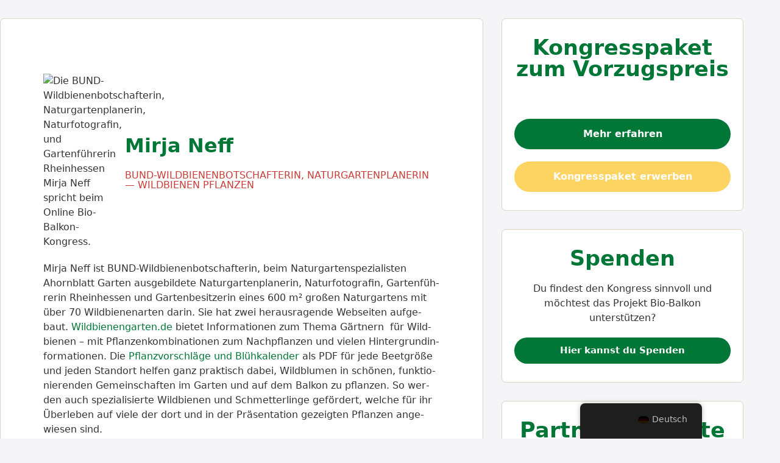

--- FILE ---
content_type: text/html; charset=UTF-8
request_url: https://bio-balkon.de/kongress-9/kongress-9-live/mirja-neff/?utm_source=mailpoet&utm_medium=email&utm_campaign=2.+Tag
body_size: 47760
content:
<!doctype html>
<html lang="de-DE">
<head>
	<meta charset="UTF-8">
	<meta name="viewport" content="width=device-width, initial-scale=1">
	<link rel="profile" href="https://gmpg.org/xfn/11">
	<title>Mirja Neff live - Bio-Balkon</title>

<!-- The SEO Framework von Sybre Waaijer -->
<meta name="robots" content="noindex,nofollow,max-snippet:-1,max-image-preview:large,max-video-preview:-1" />
<meta property="og:type" content="article" />
<meta property="og:locale" content="de_DE" />
<meta property="og:site_name" content="Bio-Balkon" />
<meta property="og:title" content="Mirja Neff live" />
<meta property="og:url" content="https://bio-balkon.de/kongress-9/kongress-9-live/mirja-neff/" />
<meta property="og:image" content="https://bio-balkon.de/wp-content/uploads/2021/11/Mirja-Neff-1.avif" />
<meta property="og:image:width" content="1000" />
<meta property="og:image:height" content="1000" />
<meta property="og:image:alt" content="Die BUND-Wildbienenbotschafterin, Naturgartenplanerin, Naturfotografin, und Gartenführerin Rheinhessen Mirja Neff spricht beim Online Bio-Balkon-Kongress." />
<meta property="article:published_time" content="2022-03-06T09:09:31+00:00" />
<meta property="article:modified_time" content="2022-04-04T05:57:24+00:00" />
<meta name="twitter:card" content="summary_large_image" />
<meta name="twitter:title" content="Mirja Neff live" />
<meta name="twitter:image" content="https://bio-balkon.de/wp-content/uploads/2021/11/Mirja-Neff-1.avif" />
<meta name="twitter:image:alt" content="Die BUND-Wildbienenbotschafterin, Naturgartenplanerin, Naturfotografin, und Gartenführerin Rheinhessen Mirja Neff spricht beim Online Bio-Balkon-Kongress." />
<script type="application/ld+json">{"@context":"https://schema.org","@graph":[{"@type":"WebSite","@id":"https://bio-balkon.de/#/schema/WebSite","url":"https://bio-balkon.de/","name":"Bio-Balkon","description":"Stadt-Natur-Gesund","inLanguage":"de","potentialAction":{"@type":"SearchAction","target":{"@type":"EntryPoint","urlTemplate":"https://bio-balkon.de/search/{search_term_string}/"},"query-input":"required name=search_term_string"},"publisher":{"@type":"Organization","@id":"https://bio-balkon.de/#/schema/Organization","name":"Bio-Balkon","url":"https://bio-balkon.de/","logo":{"@type":"ImageObject","url":"https://bio-balkon.de/wp-content/uploads/2020/05/neu_thumbnail_Logo_BioBalkontransparent-Christian_neu.avif","contentUrl":"https://bio-balkon.de/wp-content/uploads/2020/05/neu_thumbnail_Logo_BioBalkontransparent-Christian_neu.avif","width":1939,"height":823,"contentSize":"12262"}}},{"@type":"WebPage","@id":"https://bio-balkon.de/kongress-9/kongress-9-live/mirja-neff/","url":"https://bio-balkon.de/kongress-9/kongress-9-live/mirja-neff/","name":"Mirja Neff live - Bio-Balkon","inLanguage":"de","isPartOf":{"@id":"https://bio-balkon.de/#/schema/WebSite"},"breadcrumb":{"@type":"BreadcrumbList","@id":"https://bio-balkon.de/#/schema/BreadcrumbList","itemListElement":[{"@type":"ListItem","position":1,"item":"https://bio-balkon.de/","name":"Bio-Balkon"},{"@type":"ListItem","position":2,"item":"https://bio-balkon.de/?post_type=kongress-9&p=33843","name":"Kongress 9 Live"},{"@type":"ListItem","position":3,"name":"Mirja Neff live"}]},"potentialAction":{"@type":"ReadAction","target":"https://bio-balkon.de/kongress-9/kongress-9-live/mirja-neff/"},"datePublished":"2022-03-06T09:09:31+00:00","dateModified":"2022-04-04T05:57:24+00:00"}]}</script>
<!-- / The SEO Framework von Sybre Waaijer | 4.21ms meta | 1.44ms boot -->

<script type='application/javascript'  id='pys-version-script'>console.log('PixelYourSite Free version 11.1.5.2');</script>
<style id='wp-img-auto-sizes-contain-inline-css'>
img:is([sizes=auto i],[sizes^="auto," i]){contain-intrinsic-size:3000px 1500px}
/*# sourceURL=wp-img-auto-sizes-contain-inline-css */
</style>
<style id='global-styles-inline-css'>
:root{--wp--preset--aspect-ratio--square: 1;--wp--preset--aspect-ratio--4-3: 4/3;--wp--preset--aspect-ratio--3-4: 3/4;--wp--preset--aspect-ratio--3-2: 3/2;--wp--preset--aspect-ratio--2-3: 2/3;--wp--preset--aspect-ratio--16-9: 16/9;--wp--preset--aspect-ratio--9-16: 9/16;--wp--preset--color--black: #000000;--wp--preset--color--cyan-bluish-gray: #abb8c3;--wp--preset--color--white: #ffffff;--wp--preset--color--pale-pink: #f78da7;--wp--preset--color--vivid-red: #cf2e2e;--wp--preset--color--luminous-vivid-orange: #ff6900;--wp--preset--color--luminous-vivid-amber: #fcb900;--wp--preset--color--light-green-cyan: #7bdcb5;--wp--preset--color--vivid-green-cyan: #00d084;--wp--preset--color--pale-cyan-blue: #8ed1fc;--wp--preset--color--vivid-cyan-blue: #0693e3;--wp--preset--color--vivid-purple: #9b51e0;--wp--preset--gradient--vivid-cyan-blue-to-vivid-purple: linear-gradient(135deg,rgb(6,147,227) 0%,rgb(155,81,224) 100%);--wp--preset--gradient--light-green-cyan-to-vivid-green-cyan: linear-gradient(135deg,rgb(122,220,180) 0%,rgb(0,208,130) 100%);--wp--preset--gradient--luminous-vivid-amber-to-luminous-vivid-orange: linear-gradient(135deg,rgb(252,185,0) 0%,rgb(255,105,0) 100%);--wp--preset--gradient--luminous-vivid-orange-to-vivid-red: linear-gradient(135deg,rgb(255,105,0) 0%,rgb(207,46,46) 100%);--wp--preset--gradient--very-light-gray-to-cyan-bluish-gray: linear-gradient(135deg,rgb(238,238,238) 0%,rgb(169,184,195) 100%);--wp--preset--gradient--cool-to-warm-spectrum: linear-gradient(135deg,rgb(74,234,220) 0%,rgb(151,120,209) 20%,rgb(207,42,186) 40%,rgb(238,44,130) 60%,rgb(251,105,98) 80%,rgb(254,248,76) 100%);--wp--preset--gradient--blush-light-purple: linear-gradient(135deg,rgb(255,206,236) 0%,rgb(152,150,240) 100%);--wp--preset--gradient--blush-bordeaux: linear-gradient(135deg,rgb(254,205,165) 0%,rgb(254,45,45) 50%,rgb(107,0,62) 100%);--wp--preset--gradient--luminous-dusk: linear-gradient(135deg,rgb(255,203,112) 0%,rgb(199,81,192) 50%,rgb(65,88,208) 100%);--wp--preset--gradient--pale-ocean: linear-gradient(135deg,rgb(255,245,203) 0%,rgb(182,227,212) 50%,rgb(51,167,181) 100%);--wp--preset--gradient--electric-grass: linear-gradient(135deg,rgb(202,248,128) 0%,rgb(113,206,126) 100%);--wp--preset--gradient--midnight: linear-gradient(135deg,rgb(2,3,129) 0%,rgb(40,116,252) 100%);--wp--preset--font-size--small: 13px;--wp--preset--font-size--medium: 20px;--wp--preset--font-size--large: 36px;--wp--preset--font-size--x-large: 42px;--wp--preset--spacing--20: 0.44rem;--wp--preset--spacing--30: 0.67rem;--wp--preset--spacing--40: 1rem;--wp--preset--spacing--50: 1.5rem;--wp--preset--spacing--60: 2.25rem;--wp--preset--spacing--70: 3.38rem;--wp--preset--spacing--80: 5.06rem;--wp--preset--shadow--natural: 6px 6px 9px rgba(0, 0, 0, 0.2);--wp--preset--shadow--deep: 12px 12px 50px rgba(0, 0, 0, 0.4);--wp--preset--shadow--sharp: 6px 6px 0px rgba(0, 0, 0, 0.2);--wp--preset--shadow--outlined: 6px 6px 0px -3px rgb(255, 255, 255), 6px 6px rgb(0, 0, 0);--wp--preset--shadow--crisp: 6px 6px 0px rgb(0, 0, 0);}:root { --wp--style--global--content-size: 800px;--wp--style--global--wide-size: 1200px; }:where(body) { margin: 0; }.wp-site-blocks > .alignleft { float: left; margin-right: 2em; }.wp-site-blocks > .alignright { float: right; margin-left: 2em; }.wp-site-blocks > .aligncenter { justify-content: center; margin-left: auto; margin-right: auto; }:where(.wp-site-blocks) > * { margin-block-start: 24px; margin-block-end: 0; }:where(.wp-site-blocks) > :first-child { margin-block-start: 0; }:where(.wp-site-blocks) > :last-child { margin-block-end: 0; }:root { --wp--style--block-gap: 24px; }:root :where(.is-layout-flow) > :first-child{margin-block-start: 0;}:root :where(.is-layout-flow) > :last-child{margin-block-end: 0;}:root :where(.is-layout-flow) > *{margin-block-start: 24px;margin-block-end: 0;}:root :where(.is-layout-constrained) > :first-child{margin-block-start: 0;}:root :where(.is-layout-constrained) > :last-child{margin-block-end: 0;}:root :where(.is-layout-constrained) > *{margin-block-start: 24px;margin-block-end: 0;}:root :where(.is-layout-flex){gap: 24px;}:root :where(.is-layout-grid){gap: 24px;}.is-layout-flow > .alignleft{float: left;margin-inline-start: 0;margin-inline-end: 2em;}.is-layout-flow > .alignright{float: right;margin-inline-start: 2em;margin-inline-end: 0;}.is-layout-flow > .aligncenter{margin-left: auto !important;margin-right: auto !important;}.is-layout-constrained > .alignleft{float: left;margin-inline-start: 0;margin-inline-end: 2em;}.is-layout-constrained > .alignright{float: right;margin-inline-start: 2em;margin-inline-end: 0;}.is-layout-constrained > .aligncenter{margin-left: auto !important;margin-right: auto !important;}.is-layout-constrained > :where(:not(.alignleft):not(.alignright):not(.alignfull)){max-width: var(--wp--style--global--content-size);margin-left: auto !important;margin-right: auto !important;}.is-layout-constrained > .alignwide{max-width: var(--wp--style--global--wide-size);}body .is-layout-flex{display: flex;}.is-layout-flex{flex-wrap: wrap;align-items: center;}.is-layout-flex > :is(*, div){margin: 0;}body .is-layout-grid{display: grid;}.is-layout-grid > :is(*, div){margin: 0;}body{padding-top: 0px;padding-right: 0px;padding-bottom: 0px;padding-left: 0px;}a:where(:not(.wp-element-button)){text-decoration: underline;}:root :where(.wp-element-button, .wp-block-button__link){background-color: #32373c;border-width: 0;color: #fff;font-family: inherit;font-size: inherit;font-style: inherit;font-weight: inherit;letter-spacing: inherit;line-height: inherit;padding-top: calc(0.667em + 2px);padding-right: calc(1.333em + 2px);padding-bottom: calc(0.667em + 2px);padding-left: calc(1.333em + 2px);text-decoration: none;text-transform: inherit;}.has-black-color{color: var(--wp--preset--color--black) !important;}.has-cyan-bluish-gray-color{color: var(--wp--preset--color--cyan-bluish-gray) !important;}.has-white-color{color: var(--wp--preset--color--white) !important;}.has-pale-pink-color{color: var(--wp--preset--color--pale-pink) !important;}.has-vivid-red-color{color: var(--wp--preset--color--vivid-red) !important;}.has-luminous-vivid-orange-color{color: var(--wp--preset--color--luminous-vivid-orange) !important;}.has-luminous-vivid-amber-color{color: var(--wp--preset--color--luminous-vivid-amber) !important;}.has-light-green-cyan-color{color: var(--wp--preset--color--light-green-cyan) !important;}.has-vivid-green-cyan-color{color: var(--wp--preset--color--vivid-green-cyan) !important;}.has-pale-cyan-blue-color{color: var(--wp--preset--color--pale-cyan-blue) !important;}.has-vivid-cyan-blue-color{color: var(--wp--preset--color--vivid-cyan-blue) !important;}.has-vivid-purple-color{color: var(--wp--preset--color--vivid-purple) !important;}.has-black-background-color{background-color: var(--wp--preset--color--black) !important;}.has-cyan-bluish-gray-background-color{background-color: var(--wp--preset--color--cyan-bluish-gray) !important;}.has-white-background-color{background-color: var(--wp--preset--color--white) !important;}.has-pale-pink-background-color{background-color: var(--wp--preset--color--pale-pink) !important;}.has-vivid-red-background-color{background-color: var(--wp--preset--color--vivid-red) !important;}.has-luminous-vivid-orange-background-color{background-color: var(--wp--preset--color--luminous-vivid-orange) !important;}.has-luminous-vivid-amber-background-color{background-color: var(--wp--preset--color--luminous-vivid-amber) !important;}.has-light-green-cyan-background-color{background-color: var(--wp--preset--color--light-green-cyan) !important;}.has-vivid-green-cyan-background-color{background-color: var(--wp--preset--color--vivid-green-cyan) !important;}.has-pale-cyan-blue-background-color{background-color: var(--wp--preset--color--pale-cyan-blue) !important;}.has-vivid-cyan-blue-background-color{background-color: var(--wp--preset--color--vivid-cyan-blue) !important;}.has-vivid-purple-background-color{background-color: var(--wp--preset--color--vivid-purple) !important;}.has-black-border-color{border-color: var(--wp--preset--color--black) !important;}.has-cyan-bluish-gray-border-color{border-color: var(--wp--preset--color--cyan-bluish-gray) !important;}.has-white-border-color{border-color: var(--wp--preset--color--white) !important;}.has-pale-pink-border-color{border-color: var(--wp--preset--color--pale-pink) !important;}.has-vivid-red-border-color{border-color: var(--wp--preset--color--vivid-red) !important;}.has-luminous-vivid-orange-border-color{border-color: var(--wp--preset--color--luminous-vivid-orange) !important;}.has-luminous-vivid-amber-border-color{border-color: var(--wp--preset--color--luminous-vivid-amber) !important;}.has-light-green-cyan-border-color{border-color: var(--wp--preset--color--light-green-cyan) !important;}.has-vivid-green-cyan-border-color{border-color: var(--wp--preset--color--vivid-green-cyan) !important;}.has-pale-cyan-blue-border-color{border-color: var(--wp--preset--color--pale-cyan-blue) !important;}.has-vivid-cyan-blue-border-color{border-color: var(--wp--preset--color--vivid-cyan-blue) !important;}.has-vivid-purple-border-color{border-color: var(--wp--preset--color--vivid-purple) !important;}.has-vivid-cyan-blue-to-vivid-purple-gradient-background{background: var(--wp--preset--gradient--vivid-cyan-blue-to-vivid-purple) !important;}.has-light-green-cyan-to-vivid-green-cyan-gradient-background{background: var(--wp--preset--gradient--light-green-cyan-to-vivid-green-cyan) !important;}.has-luminous-vivid-amber-to-luminous-vivid-orange-gradient-background{background: var(--wp--preset--gradient--luminous-vivid-amber-to-luminous-vivid-orange) !important;}.has-luminous-vivid-orange-to-vivid-red-gradient-background{background: var(--wp--preset--gradient--luminous-vivid-orange-to-vivid-red) !important;}.has-very-light-gray-to-cyan-bluish-gray-gradient-background{background: var(--wp--preset--gradient--very-light-gray-to-cyan-bluish-gray) !important;}.has-cool-to-warm-spectrum-gradient-background{background: var(--wp--preset--gradient--cool-to-warm-spectrum) !important;}.has-blush-light-purple-gradient-background{background: var(--wp--preset--gradient--blush-light-purple) !important;}.has-blush-bordeaux-gradient-background{background: var(--wp--preset--gradient--blush-bordeaux) !important;}.has-luminous-dusk-gradient-background{background: var(--wp--preset--gradient--luminous-dusk) !important;}.has-pale-ocean-gradient-background{background: var(--wp--preset--gradient--pale-ocean) !important;}.has-electric-grass-gradient-background{background: var(--wp--preset--gradient--electric-grass) !important;}.has-midnight-gradient-background{background: var(--wp--preset--gradient--midnight) !important;}.has-small-font-size{font-size: var(--wp--preset--font-size--small) !important;}.has-medium-font-size{font-size: var(--wp--preset--font-size--medium) !important;}.has-large-font-size{font-size: var(--wp--preset--font-size--large) !important;}.has-x-large-font-size{font-size: var(--wp--preset--font-size--x-large) !important;}
:root :where(.wp-block-pullquote){font-size: 1.5em;line-height: 1.6;}
/*# sourceURL=global-styles-inline-css */
</style>
<link rel='stylesheet' id='digimember_css_0-css' href='https://bio-balkon.de/wp-content/plugins/digimember/webinc/css/../packages/dm-frontend-styles.c6a0678b6b81e5f06afe.css?ver=3.9.2' media='all' />
<link rel='stylesheet' id='wpa-css-css' href='https://bio-balkon.de/wp-content/plugins/honeypot/includes/css/wpa.css?ver=2.3.04' media='all' />
<link rel='stylesheet' id='trp-floater-language-switcher-style-css' href='https://bio-balkon.de/wp-content/plugins/translatepress-multilingual/assets/css/trp-floater-language-switcher.css?ver=3.0.7' media='all' />
<style id='trp-floater-language-switcher-style-inline-css'>
#lstc-comment-subscription label.lstc-label {
						display: inline-block;
						vertical-align: middle;
					}
					#lstc-comment-subscription {
						margin-top: 1em;
					}
					#lstc-comment-subscription input#lstc_subscribe {
						margin-right: 0.5em;
					}
/*# sourceURL=trp-floater-language-switcher-style-inline-css */
</style>
<link rel='stylesheet' id='trp-language-switcher-style-css' href='https://bio-balkon.de/wp-content/plugins/translatepress-multilingual/assets/css/trp-language-switcher.css?ver=3.0.7' media='all' />
<link rel='stylesheet' id='hello-elementor-css' href='https://bio-balkon.de/wp-content/themes/hello-elementor/assets/css/reset.css?ver=3.4.6' media='all' />
<link rel='stylesheet' id='hello-elementor-theme-style-css' href='https://bio-balkon.de/wp-content/themes/hello-elementor/assets/css/theme.css?ver=3.4.6' media='all' />
<link rel='stylesheet' id='elementor-frontend-css' href='https://bio-balkon.de/wp-content/plugins/elementor/assets/css/frontend.min.css?ver=3.34.4' media='all' />
<link rel='stylesheet' id='widget-social-icons-css' href='https://bio-balkon.de/wp-content/plugins/elementor/assets/css/widget-social-icons.min.css?ver=3.34.4' media='all' />
<link rel='stylesheet' id='e-apple-webkit-css' href='https://bio-balkon.de/wp-content/plugins/elementor/assets/css/conditionals/apple-webkit.min.css?ver=3.34.4' media='all' />
<link rel='stylesheet' id='widget-nav-menu-css' href='https://bio-balkon.de/wp-content/plugins/elementor-pro/assets/css/widget-nav-menu.min.css?ver=3.34.4' media='all' />
<link rel='stylesheet' id='widget-heading-css' href='https://bio-balkon.de/wp-content/plugins/elementor/assets/css/widget-heading.min.css?ver=3.34.4' media='all' />
<link rel='stylesheet' id='widget-image-css' href='https://bio-balkon.de/wp-content/plugins/elementor/assets/css/widget-image.min.css?ver=3.34.4' media='all' />
<link rel='stylesheet' id='e-animation-bounceIn-css' href='https://bio-balkon.de/wp-content/plugins/elementor/assets/lib/animations/styles/bounceIn.min.css?ver=3.34.4' media='all' />
<link rel='stylesheet' id='widget-form-css' href='https://bio-balkon.de/wp-content/plugins/elementor-pro/assets/css/widget-form.min.css?ver=3.34.4' media='all' />
<link rel='stylesheet' id='e-popup-css' href='https://bio-balkon.de/wp-content/plugins/elementor-pro/assets/css/conditionals/popup.min.css?ver=3.34.4' media='all' />
<link rel='stylesheet' id='elementor-post-26-css' href='https://bio-balkon.de/wp-content/uploads/elementor/css/post-26.css?ver=1769855161' media='all' />
<link rel='stylesheet' id='widget-video-css' href='https://bio-balkon.de/wp-content/plugins/elementor/assets/css/widget-video.min.css?ver=3.34.4' media='all' />
<link rel='stylesheet' id='elementor-post-38702-css' href='https://bio-balkon.de/wp-content/uploads/elementor/css/post-38702.css?ver=1769869697' media='all' />
<link rel='stylesheet' id='base-desktop-css' href='https://bio-balkon.de/wp-content/uploads/elementor/css/base-desktop.css?ver=697dd8ba01ab1' media='all' />
<link rel='stylesheet' id='elementor-post-36950-css' href='https://bio-balkon.de/wp-content/uploads/elementor/css/post-36950.css?ver=1769855425' media='all' />
<link rel='stylesheet' id='elementor-post-9405-css' href='https://bio-balkon.de/wp-content/uploads/elementor/css/post-9405.css?ver=1769855162' media='all' />
<link rel='stylesheet' id='elementor-post-33846-css' href='https://bio-balkon.de/wp-content/uploads/elementor/css/post-33846.css?ver=1769855661' media='all' />
<link rel='stylesheet' id='elementor-post-76037-css' href='https://bio-balkon.de/wp-content/uploads/elementor/css/post-76037.css?ver=1769855162' media='all' />
<link rel='stylesheet' id='borlabs-cookie-custom-css' href='https://bio-balkon.de/wp-content/cache/borlabs-cookie/1/borlabs-cookie-1-de.css?ver=3.3.23-106' media='all' />
<style id='wp-typography-custom-inline-css'>
sub, sup{font-size: 75%;line-height: 100%}sup{vertical-align: 60%}sub{vertical-align: -10%}.amp{font-family: Baskerville, "Goudy Old Style", Palatino, "Book Antiqua", "Warnock Pro", serif;font-size: 1.1em;font-style: italic;font-weight: normal;line-height: 1em}.caps{font-size: 90%}.dquo{margin-left: -0.4em}.quo{margin-left: -0.2em}.pull-single{margin-left: -0.15em}.push-single{margin-right: 0.15em}.pull-double{margin-left: -0.38em}.push-double{margin-right: 0.38em}
/*# sourceURL=wp-typography-custom-inline-css */
</style>
<style id='wp-typography-safari-font-workaround-inline-css'>
body {-webkit-font-feature-settings: "liga";font-feature-settings: "liga";-ms-font-feature-settings: normal;}
/*# sourceURL=wp-typography-safari-font-workaround-inline-css */
</style>
<script id="jquery-core-js-extra">
var pysFacebookRest = {"restApiUrl":"https://bio-balkon.de/wp-json/pys-facebook/v1/event","debug":""};
//# sourceURL=jquery-core-js-extra
</script>
<script src="https://bio-balkon.de/wp-includes/js/jquery/jquery.min.js?ver=3.7.1" id="jquery-core-js"></script>
<script data-no-optimize="1" data-no-minify="1" data-cfasync="false" data-borlabs-cookie-no-flying-press="true" src="https://bio-balkon.de/wp-content/cache/borlabs-cookie/1/borlabs-cookie-config-de.json.js?ver=3.3.23-114" id="borlabs-cookie-config-js"></script>
<script data-no-optimize="1" data-no-minify="1" data-cfasync="false" data-borlabs-cookie-no-flying-press="true" src="https://bio-balkon.de/wp-content/plugins/borlabs-cookie/assets/javascript/borlabs-cookie-prioritize.min.js?ver=3.3.23" id="borlabs-cookie-prioritize-js"></script>
<script src="https://bio-balkon.de/wp-content/plugins/pixelyoursite/dist/scripts/jquery.bind-first-0.2.3.min.js?ver=0.2.3" id="jquery-bind-first-js"></script>
<script src="https://bio-balkon.de/wp-content/plugins/pixelyoursite/dist/scripts/js.cookie-2.1.3.min.js?ver=2.1.3" id="js-cookie-pys-js"></script>
<script src="https://bio-balkon.de/wp-content/plugins/pixelyoursite/dist/scripts/tld.min.js?ver=2.3.1" id="js-tld-js"></script>
<script id="pys-js-extra">
var pysOptions = {"staticEvents":{"facebook":{"init_event":[{"delay":0,"type":"static","ajaxFire":true,"name":"PageView","pixelIds":["113818448981116"],"eventID":"1ed0f5cb-9c62-47e5-ba3b-b2319bc28e8b","params":{"page_title":"Mirja Neff live","post_type":"kongress-9","post_id":38702,"plugin":"PixelYourSite","user_role":"guest","event_url":"bio-balkon.de/kongress-9/kongress-9-live/mirja-neff/"},"e_id":"init_event","ids":[],"hasTimeWindow":false,"timeWindow":0,"woo_order":"","edd_order":""}]}},"dynamicEvents":[],"triggerEvents":[],"triggerEventTypes":[],"facebook":{"pixelIds":["113818448981116"],"advancedMatching":[],"advancedMatchingEnabled":true,"removeMetadata":true,"wooVariableAsSimple":false,"serverApiEnabled":true,"wooCRSendFromServer":false,"send_external_id":null,"enabled_medical":false,"do_not_track_medical_param":["event_url","post_title","page_title","landing_page","content_name","categories","category_name","tags"],"meta_ldu":false},"debug":"","siteUrl":"https://bio-balkon.de","ajaxUrl":"https://bio-balkon.de/wp-admin/admin-ajax.php","ajax_event":"6e4afeefc3","enable_remove_download_url_param":"1","cookie_duration":"7","last_visit_duration":"60","enable_success_send_form":"","ajaxForServerEvent":"1","ajaxForServerStaticEvent":"1","useSendBeacon":"1","send_external_id":"1","external_id_expire":"180","track_cookie_for_subdomains":"1","google_consent_mode":"1","gdpr":{"ajax_enabled":false,"all_disabled_by_api":false,"facebook_disabled_by_api":false,"analytics_disabled_by_api":false,"google_ads_disabled_by_api":false,"pinterest_disabled_by_api":false,"bing_disabled_by_api":false,"reddit_disabled_by_api":false,"externalID_disabled_by_api":false,"facebook_prior_consent_enabled":true,"analytics_prior_consent_enabled":true,"google_ads_prior_consent_enabled":null,"pinterest_prior_consent_enabled":true,"bing_prior_consent_enabled":true,"cookiebot_integration_enabled":false,"cookiebot_facebook_consent_category":"marketing","cookiebot_analytics_consent_category":"statistics","cookiebot_tiktok_consent_category":"marketing","cookiebot_google_ads_consent_category":"marketing","cookiebot_pinterest_consent_category":"marketing","cookiebot_bing_consent_category":"marketing","consent_magic_integration_enabled":false,"real_cookie_banner_integration_enabled":false,"cookie_notice_integration_enabled":false,"cookie_law_info_integration_enabled":false,"analytics_storage":{"enabled":true,"value":"granted","filter":false},"ad_storage":{"enabled":true,"value":"granted","filter":false},"ad_user_data":{"enabled":true,"value":"granted","filter":false},"ad_personalization":{"enabled":true,"value":"granted","filter":false}},"cookie":{"disabled_all_cookie":true,"disabled_start_session_cookie":false,"disabled_advanced_form_data_cookie":false,"disabled_landing_page_cookie":false,"disabled_first_visit_cookie":false,"disabled_trafficsource_cookie":false,"disabled_utmTerms_cookie":false,"disabled_utmId_cookie":false},"tracking_analytics":{"TrafficSource":"direct","TrafficLanding":"undefined","TrafficUtms":{"utm_source":"mailpoet","utm_medium":"email","utm_campaign":"2. Tag"},"TrafficUtmsId":[]},"GATags":{"ga_datalayer_type":"default","ga_datalayer_name":"dataLayerPYS"},"woo":{"enabled":false},"edd":{"enabled":false},"cache_bypass":"1769899044"};
//# sourceURL=pys-js-extra
</script>
<script id="pys-js-before">
(function(){
if (typeof pysOptions === 'undefined' || typeof pysOptions.automatic === 'undefined') {
    return;
}

//check if consent for vimeo/youtube
const cookies = document.cookie.split('; ');
let consentVimeo = false;
let consentYoutube = false;
for (let c of cookies) {
    if (c.startsWith('borlabs-cookie=')) {
        consentVimeo = c.includes('%22vimeo%22');
        consentYoutube = c.includes('%22youtube%22');
        break;
    }
}

if (pysOptions.automatic.hasOwnProperty('enable_vimeo')) {
    pysOptions.automatic.enable_vimeo = pysOptions.automatic.enable_vimeo && consentVimeo
}
if (pysOptions.automatic.hasOwnProperty('enable_youtube')) {
    pysOptions.automatic.enable_youtube = pysOptions.automatic.enable_youtube && consentYoutube
}
})();
//# sourceURL=pys-js-before
</script>
<script src="https://bio-balkon.de/wp-content/plugins/pixelyoursite/dist/scripts/public.js?ver=11.1.5.2" id="pys-js"></script>
<link rel="https://api.w.org/" href="https://bio-balkon.de/wp-json/" /><link rel="alternate" title="JSON" type="application/json" href="https://bio-balkon.de/wp-json/wp/v2/kongress-9/38702" /><link rel="EditURI" type="application/rsd+xml" title="RSD" href="https://bio-balkon.de/xmlrpc.php?rsd" />
<link rel="alternate" hreflang="de-DE" href="https://bio-balkon.de/kongress-9/kongress-9-live/mirja-neff/?utm_source=mailpoet&#038;utm_medium=email&#038;utm_campaign=2.+Tag"/>
<link rel="alternate" hreflang="en-US" href="https://bio-balkon.de/en/kongress-9/kongress-9-live/mirja-neff/?utm_source=mailpoet&#038;utm_medium=email&#038;utm_campaign=2.+Tag"/>
<link rel="alternate" hreflang="de" href="https://bio-balkon.de/kongress-9/kongress-9-live/mirja-neff/?utm_source=mailpoet&#038;utm_medium=email&#038;utm_campaign=2.+Tag"/>
<link rel="alternate" hreflang="en" href="https://bio-balkon.de/en/kongress-9/kongress-9-live/mirja-neff/?utm_source=mailpoet&#038;utm_medium=email&#038;utm_campaign=2.+Tag"/>
<script data-borlabs-cookie-no-flying-press="true" data-borlabs-cookie-script-blocker-ignore>
if ('0' === '1' && ('0' === '1' || '1' === '1')) {
    window['gtag_enable_tcf_support'] = true;
}
window.dataLayer = window.dataLayer || [];
if (typeof gtag !== 'function') {
    function gtag() {
        dataLayer.push(arguments);
    }
}
gtag('set', 'developer_id.dYjRjMm', true);
if ('0' === '1' || '1' === '1') {
    if (window.BorlabsCookieGoogleConsentModeDefaultSet !== true) {
        let getCookieValue = function (name) {
            return document.cookie.match('(^|;)\\s*' + name + '\\s*=\\s*([^;]+)')?.pop() || '';
        };
        let cookieValue = getCookieValue('borlabs-cookie-gcs');
        let consentsFromCookie = {};
        if (cookieValue !== '') {
            consentsFromCookie = JSON.parse(decodeURIComponent(cookieValue));
        }
        let defaultValues = {
            'ad_storage': 'denied',
            'ad_user_data': 'denied',
            'ad_personalization': 'denied',
            'analytics_storage': 'denied',
            'functionality_storage': 'denied',
            'personalization_storage': 'denied',
            'security_storage': 'denied',
            'wait_for_update': 500,
        };
        gtag('consent', 'default', { ...defaultValues, ...consentsFromCookie });
    }
    window.BorlabsCookieGoogleConsentModeDefaultSet = true;
    let borlabsCookieConsentChangeHandler = function () {
        window.dataLayer = window.dataLayer || [];
        if (typeof gtag !== 'function') { function gtag(){dataLayer.push(arguments);} }

        let getCookieValue = function (name) {
            return document.cookie.match('(^|;)\\s*' + name + '\\s*=\\s*([^;]+)')?.pop() || '';
        };
        let cookieValue = getCookieValue('borlabs-cookie-gcs');
        let consentsFromCookie = {};
        if (cookieValue !== '') {
            consentsFromCookie = JSON.parse(decodeURIComponent(cookieValue));
        }

        consentsFromCookie.analytics_storage = BorlabsCookie.Consents.hasConsent('google-analytics') ? 'granted' : 'denied';

        BorlabsCookie.CookieLibrary.setCookie(
            'borlabs-cookie-gcs',
            JSON.stringify(consentsFromCookie),
            BorlabsCookie.Settings.automaticCookieDomainAndPath.value ? '' : BorlabsCookie.Settings.cookieDomain.value,
            BorlabsCookie.Settings.cookiePath.value,
            BorlabsCookie.Cookie.getPluginCookie().expires,
            BorlabsCookie.Settings.cookieSecure.value,
            BorlabsCookie.Settings.cookieSameSite.value
        );
    }
    document.addEventListener('borlabs-cookie-consent-saved', borlabsCookieConsentChangeHandler);
    document.addEventListener('borlabs-cookie-handle-unblock', borlabsCookieConsentChangeHandler);
}
if ('0' === '1') {
    gtag("js", new Date());
    gtag("config", "UA-129107678-1", {"anonymize_ip": true});

    (function (w, d, s, i) {
        var f = d.getElementsByTagName(s)[0],
            j = d.createElement(s);
        j.async = true;
        j.src =
            "https://www.googletagmanager.com/gtag/js?id=" + i;
        f.parentNode.insertBefore(j, f);
    })(window, document, "script", "UA-129107678-1");
}
</script><script data-borlabs-cookie-no-flying-press="true">
	var brlbsPysInitialized = false;
	function brlbsPysLoadPixel(load) {
		if (brlbsPysInitialized === true) {
			load();
		} else {
			if (BorlabsCookie.Consents.hasConsent('pixel-your-site')) {
				document.addEventListener('brlbsPysInitialized', () => { load(); });
			} else {
				load();
			}
		}
	}
</script><link rel="icon" href="https://bio-balkon.de/wp-content/uploads/2020/05/favicon-tomate-150x150.png" sizes="32x32" />
<link rel="icon" href="https://bio-balkon.de/wp-content/uploads/2020/05/favicon-tomate-300x300.png" sizes="192x192" />
<link rel="apple-touch-icon" href="https://bio-balkon.de/wp-content/uploads/2020/05/favicon-tomate-300x300.png" />
<meta name="msapplication-TileImage" content="https://bio-balkon.de/wp-content/uploads/2020/05/favicon-tomate-300x300.png" />

<script type='text/javascript'>
    if (typeof jQuery == 'undefined') {
        window.onload = function () {
            if (typeof jQuery == 'undefined') {
                console.log( 'DIGIMEMBER needs JQUERY, but could not detect it.' );
            }
            else {
                ncoreJQ = jQuery;
            }
        };
    }
    else {
        ncoreJQ = jQuery;
    }
</script>
<style>body{font-family:-apple-system,system-ui,BlinkMacSystemFont,'Segoe UI',Roboto,Oxygen,Ubuntu,Cantarell,'Fira Sans','Droid Sans','Helvetica Neue',sans-serif !important}code{font-family:Menlo,Consolas,Monaco,Liberation Mono,Lucida Console,monospace !important}</style></head>
<body class="wp-singular kongress-9-template-default single single-kongress-9 postid-38702 wp-custom-logo wp-embed-responsive wp-theme-hello-elementor translatepress-de_DE hello-elementor-default elementor-default elementor-kit-26 elementor-page elementor-page-38702 elementor-page-33846">


<a class="skip-link screen-reader-text" href="#content">Zum Inhalt wechseln</a>

		<div data-elementor-type="single-page" data-elementor-id="33846" class="elementor elementor-33846 elementor-location-single post-38702 kongress-9 type-kongress-9 status-publish has-post-thumbnail hentry" data-elementor-post-type="elementor_library">
					<section class="elementor-section elementor-top-section elementor-element elementor-element-6e379641 elementor-section-boxed elementor-section-height-default elementor-section-height-default" data-id="6e379641" data-element_type="section">
						<div class="elementor-container elementor-column-gap-default">
					<div class="elementor-column elementor-col-50 elementor-top-column elementor-element elementor-element-6d9b33e6" data-id="6d9b33e6" data-element_type="column" data-settings="{&quot;background_background&quot;:&quot;classic&quot;}">
			<div class="elementor-widget-wrap elementor-element-populated">
						<div class="elementor-element elementor-element-5bea1368 elementor-widget elementor-widget-theme-post-content" data-id="5bea1368" data-element_type="widget" data-widget_type="theme-post-content.default">
							<div data-elementor-type="wp-post" data-elementor-id="38702" class="elementor elementor-38702" data-elementor-post-type="kongress-9">
						<section class="elementor-section elementor-top-section elementor-element elementor-element-69849fc elementor-section-boxed elementor-section-height-default elementor-section-height-default" data-id="69849fc" data-element_type="section">
						<div class="elementor-container elementor-column-gap-default">
					<div class="elementor-column elementor-col-100 elementor-top-column elementor-element elementor-element-1d5b50c" data-id="1d5b50c" data-element_type="column">
			<div class="elementor-widget-wrap elementor-element-populated">
						<div class="elementor-element elementor-element-72ce991 elementor-widget elementor-widget-video" data-id="72ce991" data-element_type="widget" data-settings="{&quot;youtube_url&quot;:&quot;https:\/\/youtu.be\/KQAdtwEfHSQ&quot;,&quot;yt_privacy&quot;:&quot;yes&quot;,&quot;lazy_load&quot;:&quot;yes&quot;,&quot;video_type&quot;:&quot;youtube&quot;,&quot;controls&quot;:&quot;yes&quot;}" data-widget_type="video.default">
							<div class="elementor-wrapper elementor-open-inline">
			<div class="elementor-video"> <div class="brlbs-cmpnt-container brlbs-cmpnt-content-blocker brlbs-cmpnt-with-individual-styles" data-borlabs-cookie-content-blocker-id="youtube-content-blocker" data-borlabs-cookie-content="[base64]"><div class="brlbs-cmpnt-cb-preset-c brlbs-cmpnt-cb-youtube"> <div class="brlbs-cmpnt-cb-thumbnail" style="background-image: url('https://bio-balkon.de/wp-content/uploads/borlabs-cookie/1/yt_KQAdtwEfHSQ_hqdefault.jpg')"></div> <div class="brlbs-cmpnt-cb-main"> <div class="brlbs-cmpnt-cb-play-button"></div> <div class="brlbs-cmpnt-cb-content"> <p class="brlbs-cmpnt-cb-description">Sie sehen gera­de einen Platz­hal­ter­in­halt von <strong>You­Tube</strong>. Um auf den eigent­li­chen Inhalt zuzu­grei­fen, kli­cken Sie auf die Schalt­flä­che unten. Bit­te beach­ten Sie, dass dabei Daten an Dritt­an­bie­ter wei­ter­ge­ge­ben wer­den.</p> <a class="brlbs-cmpnt-cb-provider-toggle" href="#" data-borlabs-cookie-show-provider-information role="button">Mehr Infor­ma­tio­nen</a> </div> <div class="brlbs-cmpnt-cb-buttons"> <a class="brlbs-cmpnt-cb-btn" href="#" data-borlabs-cookie-unblock role="button">Inhalt ent­sper­ren</a> <a class="brlbs-cmpnt-cb-btn" href="#" data-borlabs-cookie-accept-service role="button" style="display: inherit">Erfor­der­li­chen Ser­vice akzep­tie­ren und Inhal­te ent­sper­ren</a> </div> </div> </div></div></div>		</div>
						</div>
				<div class="elementor-element elementor-element-1c373cd elementor-widget elementor-widget-template" data-id="1c373cd" data-element_type="widget" data-widget_type="template.default">
				<div class="elementor-widget-container">
							<div class="elementor-template">
					<div data-elementor-type="section" data-elementor-id="32208" class="elementor elementor-32208 elementor-location-single" data-elementor-post-type="elementor_library">
					<section class="elementor-section elementor-top-section elementor-element elementor-element-4deb762 elementor-section-boxed elementor-section-height-default elementor-section-height-default" data-id="4deb762" data-element_type="section">
						<div class="elementor-container elementor-column-gap-default">
					<div class="elementor-column elementor-col-50 elementor-top-column elementor-element elementor-element-74783111" data-id="74783111" data-element_type="column">
			<div class="elementor-widget-wrap elementor-element-populated">
						<div class="elementor-element elementor-element-dd08c9b elementor-widget elementor-widget-image" data-id="dd08c9b" data-element_type="widget" data-widget_type="image.default">
															<img decoding="async" width="150" height="150" src="https://bio-balkon.de/wp-content/uploads/2021/11/Mirja-Neff-1-150x150.avif" class="attachment-thumbnail size-thumbnail wp-image-34517" alt="Die BUND-Wildbienenbotschafterin, Naturgartenplanerin, Naturfotografin, und Gartenführerin Rheinhessen Mirja Neff spricht beim Online Bio-Balkon-Kongress." srcset="https://bio-balkon.de/wp-content/uploads/2021/11/Mirja-Neff-1-150x150.avif 150w, https://bio-balkon.de/wp-content/uploads/2021/11/Mirja-Neff-1-300x300.avif 300w, https://bio-balkon.de/wp-content/uploads/2021/11/Mirja-Neff-1-768x768.avif 768w, https://bio-balkon.de/wp-content/uploads/2021/11/Mirja-Neff-1-12x12.avif 12w, https://bio-balkon.de/wp-content/uploads/2021/11/Mirja-Neff-1.avif 1000w" sizes="(max-width: 150px) 100vw, 150px">															</div>
					</div>
		</div>
				<div class="elementor-column elementor-col-50 elementor-top-column elementor-element elementor-element-72eb6405" data-id="72eb6405" data-element_type="column">
			<div class="elementor-widget-wrap elementor-element-populated">
						<div class="elementor-element elementor-element-1891122c elementor-widget elementor-widget-heading" data-id="1891122c" data-element_type="widget" data-widget_type="heading.default">
					<h2 class="elementor-heading-title elementor-size-default">Mirja Neff</h2>				</div>
				<div class="elementor-element elementor-element-46bb282d elementor-widget elementor-widget-heading" data-id="46bb282d" data-element_type="widget" data-widget_type="heading.default">
					<p class="elementor-heading-title elementor-size-default">BUND-Wild­bie­nen­bot­schaf­te­rin, Natur­gar­ten­pla­ne­rin — Wild­bie­nen pflan­zen</p>				</div>
					</div>
		</div>
					</div>
		</section>
				<section class="elementor-section elementor-top-section elementor-element elementor-element-5c31e42b elementor-section-boxed elementor-section-height-default elementor-section-height-default" data-id="5c31e42b" data-element_type="section">
						<div class="elementor-container elementor-column-gap-default">
					<div class="elementor-column elementor-col-100 elementor-top-column elementor-element elementor-element-77901766" data-id="77901766" data-element_type="column">
			<div class="elementor-widget-wrap elementor-element-populated">
						<div class="elementor-element elementor-element-1c15d5dc elementor-widget elementor-widget-text-editor" data-id="1c15d5dc" data-element_type="widget" data-widget_type="text-editor.default">
									<p>Mir­ja Neff ist BUND-Wild­bie­nen­bot­schaf­te­rin, beim Natur­gar­ten­spe­zia­lis­ten Ahorn­blatt Gar­ten aus­ge­bil­de­te Natur­gar­ten­pla­ne­rin, Natur­fo­to­gra­fin, Gar­ten­füh­re­rin Rhein­hes­sen&nbsp;und Gar­ten­be­sit­ze­rin eines 600&nbsp;m² gro­ßen Natur­gar­tens mit über 70 Wild­bie­nen­ar­ten dar­in. Sie hat zwei her­aus­ra­gen­de Web­sei­ten auf­ge­baut. <a href="http://www.wildbienengarten.de/" target="_blank" rel="noopener">Wildbienengarten.de</a> bie­tet Infor­ma­tio­nen zum The­ma Gärt­nern&nbsp; für Wild­bie­nen – mit Pflan­zen­kom­bi­na­tio­nen zum Nach­pflan­zen und vie­len Hin­ter­grund­in­for­ma­tio­nen. Die&nbsp;<a href="https://www.wildbienengarten.de/wildbienen-beet/" target="_blank" rel="noopener">Pflanz­vor­schlä­ge und Blüh­ka­len­der</a> als PDF für jede Beet­grö­ße und jeden Stand­ort hel­fen ganz prak­tisch dabei, Wild­blu­men in schö­nen, funk­tio­nie­ren­den Gemein­schaf­ten im Gar­ten und auf dem Bal­kon zu pflan­zen. So wer­den auch spe­zia­li­sier­te Wild­bie­nen und Schmet­ter­lin­ge geför­dert, wel­che für ihr Über­le­ben auf vie­le der dort und in der Prä­sen­ta­ti­on gezeig­ten Pflan­zen ange­wie­sen sind.&nbsp;</p><p><strong>Inhalt&nbsp;des Bild­vor­tra­ges:</strong></p><p>Die Viel­falt der&nbsp;Wild­bie­nen&nbsp;auf dem Bal­kon för­dern und erle­ben — geht das? Wenn ja, mit wel­chen Pflan­zen? Und wel­che Pflan­zen brau­chen eigent­lich die Bie­nen aus der&nbsp;Nist­hil­fe? Mir­ja Neff stellt robus­te Pflan­zen für den Bal­kon vor, wel­che ganz neue Wild­bie­nen­ar­ten anlo­cken und gleich­zei­tig als Restau­rant für die Bewoh­ne­rin­nen der Nist­hil­fen die­nen.&nbsp;Denn Wild­bie­nen brau­chen den Pol­len aus ganz bestimm­ten Pflan­zen­fa­mi­li­en. Dass die­se Pol­len­quel­len&nbsp;wun­der­schön aus­se­hen,&nbsp;zeigt der Vor­trag mit zahl­rei­chen Bil­dern.</p><p>Die­se Pflan­zen stellt Mir­ja Neff vor. Sie möch­te aber anmer­ken, dass es über 100 ande­re eben­falls tol­le hei­mi­sche Wild­blu­men für Wild­bie­nen gibt – ihr ist die Aus­wahl einer über­schau­ba­ren Anzahl für den Vor­trag wirk­lich nicht leicht gefal­len.</p><p>männ­li­che Wei­den­bü­sche – z.B. Salix caprea mas<br>Löwen­zahn Tar­a­x­a­num offi­ci­na­le<br>Wei­ßer Senf Sina­pis alba<br>Kohl­ge­mü­se z.B. Palm­kohl<br>Wie­sen­sal­bei (Sal­via pra­ten­sis)<br>Schar­fer Hah­nen­fuß Ranun­cu­lus acris<br>Kat­zen­min­ze – Wal­kers Low etc.<br>Wie­sen­flo­cken­blu­me Cen­tau­rea jacea, oder Ris­pen­flo­cken­blu­me (Cen­tau­rea stoe­be) oder Ska­bio­sen­flo­cken­blu­me (Cen­tau­rea sca­bio­sa) oder Perü­cken­flo­cken­blu­me (Cen­tau­rea pseu­do­phry­gia) oder schwar­ze Flo­cken­blu­me (Cen­tau­rea nigra)<br>Wie­sen­wit­wen­blu­me (Knau­tia arven­sis)<br>Gel­be Rese­de (Rese­da lutea)<br>Fer­kel­kraut (Hypo­chae­ris radi­ca­ta)<br>Nat­tern­kopf (Echi­um vul­ga­re)<br>Ras­sel­blu­me (Catanan­che cae­ru­lea)<br>Rund­blätt­ri­ge Glo­cken­blu­me (Cam­pa­nu­la rotun­di­fo­lia)<br>Och­sen­au­ge (Buphthal­mum sali­ci­fo­li­um)<br>Auf­rech­ter Ziest (Stachys rec­ta)<br>Gewöhn­li­cher Horn­klee (Lotus cor­ni­cu­la­tus)<br>Kugel­köp­fi­ger Lauch (Alli­um sphae­ro­ce­pha­lon)<br>Fel­sen-Fett­hen­ne (Sedum rupest­re)<br>Luzer­ne (Medi­cao sati­va)<br>Wil­de Möh­re (Dau­cus caro­ta)<br>Flach­blätt­ri­ges Mann­streu (Eryn­gi­um cam­pest­re)<br>Rain­farn (Tanace­tum vul­ga­re)</p>								</div>
				<div class="elementor-element elementor-element-5607e041 elementor-widget-divider--view-line elementor-widget elementor-widget-divider" data-id="5607e041" data-element_type="widget" data-widget_type="divider.default">
							<div class="elementor-divider">
			<span class="elementor-divider-separator">
						</span>
		</div>
						</div>
				<div class="elementor-element elementor-element-9baa41a elementor-widget elementor-widget-heading" data-id="9baa41a" data-element_type="widget" data-widget_type="heading.default">
					<h3 class="elementor-heading-title elementor-size-default">Social Media</h3>				</div>
				<div class="elementor-element elementor-element-fd96006 elementor-icon-list--layout-traditional elementor-list-item-link-full_width elementor-widget elementor-widget-icon-list" data-id="fd96006" data-element_type="widget" data-widget_type="icon-list.default">
							<ul class="elementor-icon-list-items">
							<li class="elementor-icon-list-item">
											<a href="https://www.instagram.com/wildbienengarten_mirja_neff/" target="_blank">

												<span class="elementor-icon-list-icon">
							<svg aria-hidden="true" class="e-font-icon-svg e-fab-instagram" viewBox="0 0 448 512"><path d="M224.1 141c-63.6 0-114.9 51.3-114.9 114.9s51.3 114.9 114.9 114.9S339 319.5 339 255.9 287.7 141 224.1 141zm0 189.6c-41.1 0-74.7-33.5-74.7-74.7s33.5-74.7 74.7-74.7 74.7 33.5 74.7 74.7-33.6 74.7-74.7 74.7zm146.4-194.3c0 14.9-12 26.8-26.8 26.8-14.9 0-26.8-12-26.8-26.8s12-26.8 26.8-26.8 26.8 12 26.8 26.8zm76.1 27.2c-1.7-35.9-9.9-67.7-36.2-93.9-26.2-26.2-58-34.4-93.9-36.2-37-2.1-147.9-2.1-184.9 0-35.8 1.7-67.6 9.9-93.9 36.1s-34.4 58-36.2 93.9c-2.1 37-2.1 147.9 0 184.9 1.7 35.9 9.9 67.7 36.2 93.9s58 34.4 93.9 36.2c37 2.1 147.9 2.1 184.9 0 35.9-1.7 67.7-9.9 93.9-36.2 26.2-26.2 34.4-58 36.2-93.9 2.1-37 2.1-147.8 0-184.8zM398.8 388c-7.8 19.6-22.9 34.7-42.6 42.6-29.5 11.7-99.5 9-132.1 9s-102.7 2.6-132.1-9c-19.6-7.8-34.7-22.9-42.6-42.6-11.7-29.5-9-99.5-9-132.1s-2.6-102.7 9-132.1c7.8-19.6 22.9-34.7 42.6-42.6 29.5-11.7 99.5-9 132.1-9s102.7-2.6 132.1 9c19.6 7.8 34.7 22.9 42.6 42.6 11.7 29.5 9 99.5 9 132.1s2.7 102.7-9 132.1z" /></svg>						</span>
										<span class="elementor-icon-list-text">wildbienengarten_mirja_neff</span>
											</a>
									</li>
						</ul>
						</div>
				<div class="elementor-element elementor-element-0a099e8 elementor-widget-divider--view-line elementor-widget elementor-widget-divider" data-id="0a099e8" data-element_type="widget" data-widget_type="divider.default">
							<div class="elementor-divider">
			<span class="elementor-divider-separator">
						</span>
		</div>
						</div>
				<div class="elementor-element elementor-element-79659612 elementor-widget elementor-widget-heading" data-id="79659612" data-element_type="widget" data-widget_type="heading.default">
					<h3 class="elementor-heading-title elementor-size-default">Webseiten</h3>				</div>
				<div class="elementor-element elementor-element-52a78424 elementor-icon-list--layout-traditional elementor-list-item-link-full_width elementor-widget elementor-widget-icon-list" data-id="52a78424" data-element_type="widget" data-widget_type="icon-list.default">
							<ul class="elementor-icon-list-items">
							<li class="elementor-icon-list-item">
											<a href="https://www.wildbienengarten.de/" target="_blank">

												<span class="elementor-icon-list-icon">
							<svg aria-hidden="true" class="e-font-icon-svg e-fas-external-link-alt" viewBox="0 0 512 512"><path d="M432,320H400a16,16,0,0,0-16,16V448H64V128H208a16,16,0,0,0,16-16V80a16,16,0,0,0-16-16H48A48,48,0,0,0,0,112V464a48,48,0,0,0,48,48H400a48,48,0,0,0,48-48V336A16,16,0,0,0,432,320ZM488,0h-128c-21.37,0-32.05,25.91-17,41l35.73,35.73L135,320.37a24,24,0,0,0,0,34L157.67,377a24,24,0,0,0,34,0L435.28,133.32,471,169c15,15,41,4.5,41-17V24A24,24,0,0,0,488,0Z" /></svg>						</span>
										<span class="elementor-icon-list-text">Wild­bie­nen­gar­ten</span>
											</a>
									</li>
								<li class="elementor-icon-list-item">
											<a href="http://www.wildblumen-rheinhessen.de/" target="_blank">

												<span class="elementor-icon-list-icon">
							<svg aria-hidden="true" class="e-font-icon-svg e-fas-external-link-alt" viewBox="0 0 512 512"><path d="M432,320H400a16,16,0,0,0-16,16V448H64V128H208a16,16,0,0,0,16-16V80a16,16,0,0,0-16-16H48A48,48,0,0,0,0,112V464a48,48,0,0,0,48,48H400a48,48,0,0,0,48-48V336A16,16,0,0,0,432,320ZM488,0h-128c-21.37,0-32.05,25.91-17,41l35.73,35.73L135,320.37a24,24,0,0,0,0,34L157.67,377a24,24,0,0,0,34,0L435.28,133.32,471,169c15,15,41,4.5,41-17V24A24,24,0,0,0,488,0Z" /></svg>						</span>
										<span class="elementor-icon-list-text">Wild­blu­men Rhein­hes­sen</span>
											</a>
									</li>
						</ul>
						</div>
				<div class="elementor-element elementor-element-17696e9 elementor-widget-divider--view-line elementor-widget elementor-widget-divider" data-id="17696e9" data-element_type="widget" data-widget_type="divider.default">
							<div class="elementor-divider">
			<span class="elementor-divider-separator">
						</span>
		</div>
						</div>
				<div class="elementor-element elementor-element-c8a7851 elementor-widget elementor-widget-heading" data-id="c8a7851" data-element_type="widget" data-widget_type="heading.default">
					<h3 class="elementor-heading-title elementor-size-default">Weiterführende Links rund um Wildbienen und Naturgärten — Mirjas Empfehlungen</h3>				</div>
				<div class="elementor-element elementor-element-e88b3ee elementor-icon-list--layout-traditional elementor-list-item-link-full_width elementor-widget elementor-widget-icon-list" data-id="e88b3ee" data-element_type="widget" data-widget_type="icon-list.default">
							<ul class="elementor-icon-list-items">
							<li class="elementor-icon-list-item">
											<a href="https://www.wildbienengarten.de/weiterfuehrende-l/" target="_blank">

												<span class="elementor-icon-list-icon">
							<svg aria-hidden="true" class="e-font-icon-svg e-fas-external-link-alt" viewBox="0 0 512 512"><path d="M432,320H400a16,16,0,0,0-16,16V448H64V128H208a16,16,0,0,0,16-16V80a16,16,0,0,0-16-16H48A48,48,0,0,0,0,112V464a48,48,0,0,0,48,48H400a48,48,0,0,0,48-48V336A16,16,0,0,0,432,320ZM488,0h-128c-21.37,0-32.05,25.91-17,41l35.73,35.73L135,320.37a24,24,0,0,0,0,34L157.67,377a24,24,0,0,0,34,0L435.28,133.32,471,169c15,15,41,4.5,41-17V24A24,24,0,0,0,488,0Z" /></svg>						</span>
										<span class="elementor-icon-list-text">Wei­ter­füh­ren­de Links rund um Wild­bie­nen und Natur­gär­ten</span>
											</a>
									</li>
								<li class="elementor-icon-list-item">
											<a href="http://www.wildbienen.info" target="_blank">

												<span class="elementor-icon-list-icon">
							<svg aria-hidden="true" class="e-font-icon-svg e-fas-external-link-alt" viewBox="0 0 512 512"><path d="M432,320H400a16,16,0,0,0-16,16V448H64V128H208a16,16,0,0,0,16-16V80a16,16,0,0,0-16-16H48A48,48,0,0,0,0,112V464a48,48,0,0,0,48,48H400a48,48,0,0,0,48-48V336A16,16,0,0,0,432,320ZM488,0h-128c-21.37,0-32.05,25.91-17,41l35.73,35.73L135,320.37a24,24,0,0,0,0,34L157.67,377a24,24,0,0,0,34,0L435.28,133.32,471,169c15,15,41,4.5,41-17V24A24,24,0,0,0,488,0Z" /></svg>						</span>
										<span class="elementor-icon-list-text">Wildbienen.info</span>
											</a>
									</li>
								<li class="elementor-icon-list-item">
											<a href="http://www.wildbienen.de" target="_blank">

												<span class="elementor-icon-list-icon">
							<svg aria-hidden="true" class="e-font-icon-svg e-fas-external-link-alt" viewBox="0 0 512 512"><path d="M432,320H400a16,16,0,0,0-16,16V448H64V128H208a16,16,0,0,0,16-16V80a16,16,0,0,0-16-16H48A48,48,0,0,0,0,112V464a48,48,0,0,0,48,48H400a48,48,0,0,0,48-48V336A16,16,0,0,0,432,320ZM488,0h-128c-21.37,0-32.05,25.91-17,41l35.73,35.73L135,320.37a24,24,0,0,0,0,34L157.67,377a24,24,0,0,0,34,0L435.28,133.32,471,169c15,15,41,4.5,41-17V24A24,24,0,0,0,488,0Z" /></svg>						</span>
										<span class="elementor-icon-list-text">Wildbienen.de</span>
											</a>
									</li>
								<li class="elementor-icon-list-item">
											<a href="https://www.naturgucker.de/" target="_blank">

												<span class="elementor-icon-list-icon">
							<svg aria-hidden="true" class="e-font-icon-svg e-fas-external-link-alt" viewBox="0 0 512 512"><path d="M432,320H400a16,16,0,0,0-16,16V448H64V128H208a16,16,0,0,0,16-16V80a16,16,0,0,0-16-16H48A48,48,0,0,0,0,112V464a48,48,0,0,0,48,48H400a48,48,0,0,0,48-48V336A16,16,0,0,0,432,320ZM488,0h-128c-21.37,0-32.05,25.91-17,41l35.73,35.73L135,320.37a24,24,0,0,0,0,34L157.67,377a24,24,0,0,0,34,0L435.28,133.32,471,169c15,15,41,4.5,41-17V24A24,24,0,0,0,488,0Z" /></svg>						</span>
										<span class="elementor-icon-list-text">Naturgucker.de</span>
											</a>
									</li>
						</ul>
						</div>
				<div class="elementor-element elementor-element-7ee8143f elementor-widget-divider--view-line elementor-widget elementor-widget-divider" data-id="7ee8143f" data-element_type="widget" data-widget_type="divider.default">
							<div class="elementor-divider">
			<span class="elementor-divider-separator">
						</span>
		</div>
						</div>
				<div class="elementor-element elementor-element-55af6f1c elementor-widget elementor-widget-heading" data-id="55af6f1c" data-element_type="widget" data-widget_type="heading.default">
					<h3 class="elementor-heading-title elementor-size-default">Buchempfehlungen</h3>				</div>
				<section class="elementor-section elementor-inner-section elementor-element elementor-element-d35a98 elementor-section-boxed elementor-section-height-default elementor-section-height-default" data-id="d35a98" data-element_type="section">
						<div class="elementor-container elementor-column-gap-default">
					<div class="elementor-column elementor-col-25 elementor-inner-column elementor-element elementor-element-2d3eec8b" data-id="2d3eec8b" data-element_type="column">
			<div class="elementor-widget-wrap elementor-element-populated">
						<div class="elementor-element elementor-element-5f79bf3 elementor-widget elementor-widget-image" data-id="5f79bf3" data-element_type="widget" data-widget_type="image.default">
																<a href="https://amzn.to/3EA9Wbc" target="_blank" rel="nofollow">
							<img fetchpriority="high" decoding="async" width="298" height="300" src="https://bio-balkon.de/wp-content/uploads/2020/10/paul_westrich-298x300.jpg" class="attachment-medium size-medium wp-image-12604" alt srcset="https://bio-balkon.de/wp-content/uploads/2020/10/paul_westrich-298x300.jpg 298w, https://bio-balkon.de/wp-content/uploads/2020/10/paul_westrich-150x150.jpg 150w, https://bio-balkon.de/wp-content/uploads/2020/10/paul_westrich.jpg 496w" sizes="(max-width: 298px) 100vw, 298px">								</a>
															</div>
					</div>
		</div>
				<div class="elementor-column elementor-col-25 elementor-inner-column elementor-element elementor-element-5a3f2725" data-id="5a3f2725" data-element_type="column">
			<div class="elementor-widget-wrap elementor-element-populated">
						<div class="elementor-element elementor-element-7072d135 elementor-widget elementor-widget-image" data-id="7072d135" data-element_type="widget" data-widget_type="image.default">
																<a href="https://amzn.to/2Y682zq" target="_blank" rel="nofollow">
							<img decoding="async" width="213" height="300" src="https://bio-balkon.de/wp-content/uploads/2020/10/paul_westrich--213x300.jpg" class="attachment-medium size-medium wp-image-12606" alt srcset="https://bio-balkon.de/wp-content/uploads/2020/10/paul_westrich--213x300.jpg 213w, https://bio-balkon.de/wp-content/uploads/2020/10/paul_westrich-.jpg 354w" sizes="(max-width: 213px) 100vw, 213px">								</a>
															</div>
					</div>
		</div>
				<div class="elementor-column elementor-col-25 elementor-inner-column elementor-element elementor-element-7ebd9d93" data-id="7ebd9d93" data-element_type="column">
			<div class="elementor-widget-wrap elementor-element-populated">
						<div class="elementor-element elementor-element-5ff98331 elementor-widget elementor-widget-image" data-id="5ff98331" data-element_type="widget" data-widget_type="image.default">
																<a href="https://amzn.to/2ZISkLG" target="_blank" rel="nofollow">
							<img decoding="async" width="212" height="300" src="https://bio-balkon.de/wp-content/uploads/2021/08/Zurbuchen-212x300.avif" class="attachment-medium size-medium wp-image-34523" alt loading="lazy" srcset="https://bio-balkon.de/wp-content/uploads/2021/08/Zurbuchen-212x300.avif 212w, https://bio-balkon.de/wp-content/uploads/2021/08/Zurbuchen-8x12.avif 8w, https://bio-balkon.de/wp-content/uploads/2021/08/Zurbuchen.avif 352w" sizes="auto, (max-width: 212px) 100vw, 212px">								</a>
															</div>
					</div>
		</div>
				<div class="elementor-column elementor-col-25 elementor-inner-column elementor-element elementor-element-7498ad83" data-id="7498ad83" data-element_type="column">
			<div class="elementor-widget-wrap elementor-element-populated">
				<div class="elementor-element elementor-element-8234ea6 e-con-full e-flex e-con e-child" data-id="8234ea6" data-element_type="container">
				<div class="elementor-element elementor-element-32e3bd2 elementor-widget elementor-widget-image" data-id="32e3bd2" data-element_type="widget" data-widget_type="image.default">
																<a href="https://shop-naturgarten-verlag.de/60-de-Das-Wildpflanzen-Topfbuch.html" target="_blank" rel="nofollow">
							<img decoding="async" width="233" height="300" src="https://bio-balkon.de/wp-content/uploads/2023/03/reinhard-witt-1-233x300.avif" class="attachment-medium size-medium wp-image-51370" alt loading="lazy" srcset="https://bio-balkon.de/wp-content/uploads/2023/03/reinhard-witt-1-233x300.avif 233w, https://bio-balkon.de/wp-content/uploads/2023/03/reinhard-witt-1.avif 387w" sizes="auto, (max-width: 233px) 100vw, 233px">								</a>
															</div>
				</div>
					</div>
		</div>
					</div>
		</section>
				<div class="elementor-element elementor-element-f1dc6cc elementor-widget elementor-widget-text-editor" data-id="f1dc6cc" data-element_type="widget" data-widget_type="text-editor.default">
									<p>Ers­te Wahl zum Besor­gen soll­te immer der Buch­la­den um die Ecke sein.&nbsp;</p>								</div>
					</div>
		</div>
					</div>
		</section>
				</div>
				</div>
						</div>
				</div>
					</div>
		</div>
					</div>
		</section>
				<section class="elementor-section elementor-top-section elementor-element elementor-element-37ddc50 elementor-section-boxed elementor-section-height-default elementor-section-height-default" data-id="37ddc50" data-element_type="section">
						<div class="elementor-container elementor-column-gap-default">
					<div class="elementor-column elementor-col-100 elementor-top-column elementor-element elementor-element-c917b5f" data-id="c917b5f" data-element_type="column">
			<div class="elementor-widget-wrap">
							</div>
		</div>
					</div>
		</section>
				</div>
						</div>
				<div class="elementor-element elementor-element-3138f3c4 elementor-widget elementor-widget-post-comments" data-id="3138f3c4" data-element_type="widget" data-widget_type="post-comments.theme_comments">
					<section id="comments" class="comments-area">

			<h2 class="title-comments">
			49 Antworten		</h2>

		
		<ol class="comment-list">
					<li id="comment-3195" class="comment even thread-even depth-1">
			<article id="div-comment-3195" class="comment-body">
				<footer class="comment-meta">
					<div class="comment-author vcard">
												<b class="fn">Ruth Blankenstein</b> <span class="says">sagt:</span>					</div><!-- .comment-author -->

					<div class="comment-metadata">
						<a href="https://bio-balkon.de/kongress-9/kongress-9-live/mirja-neff/#comment-3195"><time datetime="2022-03-19T11:22:07+01:00">19. März 2022 um 11:22 Uhr</time></a>					</div><!-- .comment-metadata -->

									</footer><!-- .comment-meta -->

				<div class="comment-content">
					<p>Vie­len Dank, ich habe flei­ßig mit­ge­schrie­ben, viel Neu­es gelernt und neue Ideen für mei­nen Bal­kon. Wenn heu­er etwas zu ergän­zen ist, gehe ich sicher mit der Lis­te ein­kau­fen!</p>
				</div><!-- .comment-content -->

				<div class="reply"><a rel="nofollow" class="comment-reply-link" href="https://bio-balkon.de/kongress-9/kongress-9-live/mirja-neff/?replytocom=3195#respond" data-commentid="3195" data-postid="38702" data-belowelement="div-comment-3195" data-respondelement="respond" data-replyto="Antworte auf Ruth Blankenstein" aria-label="Antworte auf Ruth Blankenstein">Antworten</a></div>			</article><!-- .comment-body -->
		</li><!-- #comment-## -->
		<li id="comment-3206" class="comment odd alt thread-odd thread-alt depth-1">
			<article id="div-comment-3206" class="comment-body">
				<footer class="comment-meta">
					<div class="comment-author vcard">
												<b class="fn">Claudia Kirchhoff</b> <span class="says">sagt:</span>					</div><!-- .comment-author -->

					<div class="comment-metadata">
						<a href="https://bio-balkon.de/kongress-9/kongress-9-live/mirja-neff/#comment-3206"><time datetime="2022-03-19T12:33:07+01:00">19. März 2022 um 12:33 Uhr</time></a>					</div><!-- .comment-metadata -->

									</footer><!-- .comment-meta -->

				<div class="comment-content">
					<p>Lie­be Mir­ja Neff,<br>
vie­len Dank für die­sen wun­der­ba­ren Vor­trag. Wer­de unse­ren Schul­gar­ten und Hof ent­spre­chend ergän­zen. Jetzt stö­be­re ich erst­mal auf Ihrer Web­site. Bin begeis­tert!<br>
LG aus Tau­nus­stein,<br>
Clau­dia Kirch­hoff</p>
				</div><!-- .comment-content -->

				<div class="reply"><a rel="nofollow" class="comment-reply-link" href="https://bio-balkon.de/kongress-9/kongress-9-live/mirja-neff/?replytocom=3206#respond" data-commentid="3206" data-postid="38702" data-belowelement="div-comment-3206" data-respondelement="respond" data-replyto="Antworte auf Claudia Kirchhoff" aria-label="Antworte auf Claudia Kirchhoff">Antworten</a></div>			</article><!-- .comment-body -->
		</li><!-- #comment-## -->
		<li id="comment-3207" class="comment even thread-even depth-1 parent">
			<article id="div-comment-3207" class="comment-body">
				<footer class="comment-meta">
					<div class="comment-author vcard">
												<b class="fn">Ursula Mäckle</b> <span class="says">sagt:</span>					</div><!-- .comment-author -->

					<div class="comment-metadata">
						<a href="https://bio-balkon.de/kongress-9/kongress-9-live/mirja-neff/#comment-3207"><time datetime="2022-03-19T12:34:37+01:00">19. März 2022 um 12:34 Uhr</time></a>					</div><!-- .comment-metadata -->

									</footer><!-- .comment-meta -->

				<div class="comment-content">
					<p>Vie­len Dank für die tol­len Anre­gun­gen! Mei­ne Bal­kon­be­pflan­zung ist durch­aus noch aus­bau­fä­hig. Eine Fra­ge: Ich hat­te Brom­beer­stän­gel auf­ge­stellt, die wur­den flei­ßig genutzt und sind jetzt alle ange­bohrt. Soll­te ich die so ste­hen las­sen? Oder jetzt lie­ber waag­recht anbrin­gen, damit ande­re Wild­bie­nen­ar­ten in die Gän­ge ein­zie­hen kön­nen?<br>
Lie­be Grü­ße, Ursu­la</p>
				</div><!-- .comment-content -->

				<div class="reply"><a rel="nofollow" class="comment-reply-link" href="https://bio-balkon.de/kongress-9/kongress-9-live/mirja-neff/?replytocom=3207#respond" data-commentid="3207" data-postid="38702" data-belowelement="div-comment-3207" data-respondelement="respond" data-replyto="Antworte auf Ursula Mäckle" aria-label="Antworte auf Ursula Mäckle">Antworten</a></div>			</article><!-- .comment-body -->
		<ol class="children">
		<li id="comment-3237" class="comment odd alt depth-2 parent">
			<article id="div-comment-3237" class="comment-body">
				<footer class="comment-meta">
					<div class="comment-author vcard">
												<b class="fn">Mirja</b> <span class="says">sagt:</span>					</div><!-- .comment-author -->

					<div class="comment-metadata">
						<a href="https://bio-balkon.de/kongress-9/kongress-9-live/mirja-neff/#comment-3237"><time datetime="2022-03-19T16:42:30+01:00">19. März 2022 um 16:42 Uhr</time></a>					</div><!-- .comment-metadata -->

									</footer><!-- .comment-meta -->

				<div class="comment-content">
					<p>Lie­be Ursu­la,<br>
die meis­ten Men­schen las­sen die Brom­beer­stän­gel senk­recht. Ich habe schon Stän­gel gese­hen, die senk­recht dann im Fol­ge­jahr wei­ter­ge­nutzt wur­den, obwohl sie schon ange­bohrt waren. Übri­gens: falls Dein Bal­kon über­dacht ist und das Stän­gel­in­ne­re 6mm oder brei­ter ist, wür­den z.B. rost­ro­te Mau­er­bie­nen auch in senk­rech­te Stän­gel-Hohl­räu­me ein­zie­hen.<br>
Natür­lich kannst Du aber 2–3 Stän­gel waa­ge­recht legen und beob­ach­ten, was pas­siert. Dann wür­dest du sozu­sa­gen Feld­for­schung betrei­ben.<br>
Herz­li­che Grü­ße, Mir­ja</p>
				</div><!-- .comment-content -->

				<div class="reply"><a rel="nofollow" class="comment-reply-link" href="https://bio-balkon.de/kongress-9/kongress-9-live/mirja-neff/?replytocom=3237#respond" data-commentid="3237" data-postid="38702" data-belowelement="div-comment-3237" data-respondelement="respond" data-replyto="Antworte auf Mirja" aria-label="Antworte auf Mirja">Antworten</a></div>			</article><!-- .comment-body -->
		<ol class="children">
		<li id="comment-3261" class="comment even depth-3">
			<article id="div-comment-3261" class="comment-body">
				<footer class="comment-meta">
					<div class="comment-author vcard">
												<b class="fn">Ursula</b> <span class="says">sagt:</span>					</div><!-- .comment-author -->

					<div class="comment-metadata">
						<a href="https://bio-balkon.de/kongress-9/kongress-9-live/mirja-neff/#comment-3261"><time datetime="2022-03-19T21:29:53+01:00">19. März 2022 um 21:29 Uhr</time></a>					</div><!-- .comment-metadata -->

									</footer><!-- .comment-meta -->

				<div class="comment-content">
					<p>Dan­ke­schön lie­be Mir­ja! Der Teil vom Bal­kon, wo sich die Stän­gel befin­den, ist nicht über­dacht. Dann wer­de ich die eine Hälf­te der Stän­gel dort las­sen, die ande­re waag­recht anbrin­gen und ein paar neue Stän­gel senk­recht auf­stel­len. Schau­en wir mal, was pas­siert 🙂</p>
				</div><!-- .comment-content -->

				<div class="reply"><a rel="nofollow" class="comment-reply-link" href="https://bio-balkon.de/kongress-9/kongress-9-live/mirja-neff/?replytocom=3261#respond" data-commentid="3261" data-postid="38702" data-belowelement="div-comment-3261" data-respondelement="respond" data-replyto="Antworte auf Ursula" aria-label="Antworte auf Ursula">Antworten</a></div>			</article><!-- .comment-body -->
		</li><!-- #comment-## -->
</ol><!-- .children -->
</li><!-- #comment-## -->
</ol><!-- .children -->
</li><!-- #comment-## -->
		<li id="comment-3209" class="comment odd alt thread-odd thread-alt depth-1">
			<article id="div-comment-3209" class="comment-body">
				<footer class="comment-meta">
					<div class="comment-author vcard">
												<b class="fn">Pia</b> <span class="says">sagt:</span>					</div><!-- .comment-author -->

					<div class="comment-metadata">
						<a href="https://bio-balkon.de/kongress-9/kongress-9-live/mirja-neff/#comment-3209"><time datetime="2022-03-19T12:54:27+01:00">19. März 2022 um 12:54 Uhr</time></a>					</div><!-- .comment-metadata -->

									</footer><!-- .comment-meta -->

				<div class="comment-content">
					<p>Herz­li­chen Dank für die­sen wun­der­schö­nen viel­fäl­ti­gen far­bi­gen Vor­trag. Ich bin begeis­tert und habe wie­der viel Wert­vol­les dazu gelernt. Echt klas­se.</p>
				</div><!-- .comment-content -->

				<div class="reply"><a rel="nofollow" class="comment-reply-link" href="https://bio-balkon.de/kongress-9/kongress-9-live/mirja-neff/?replytocom=3209#respond" data-commentid="3209" data-postid="38702" data-belowelement="div-comment-3209" data-respondelement="respond" data-replyto="Antworte auf Pia" aria-label="Antworte auf Pia">Antworten</a></div>			</article><!-- .comment-body -->
		</li><!-- #comment-## -->
		<li id="comment-3213" class="comment even thread-even depth-1 parent">
			<article id="div-comment-3213" class="comment-body">
				<footer class="comment-meta">
					<div class="comment-author vcard">
												<b class="fn">Viktoria</b> <span class="says">sagt:</span>					</div><!-- .comment-author -->

					<div class="comment-metadata">
						<a href="https://bio-balkon.de/kongress-9/kongress-9-live/mirja-neff/#comment-3213"><time datetime="2022-03-19T13:36:00+01:00">19. März 2022 um 13:36 Uhr</time></a>					</div><!-- .comment-metadata -->

									</footer><!-- .comment-meta -->

				<div class="comment-content">
					<p>Lie­be Mir­ja,<br>
dein Bei­trag war klas­se und sehr infor­ma­tiv. Auch dein Blog wird mir bestimmt noch sehr wei­ter­hel­fen, ich hab vor­hin schon­mal kurz rein­ge­schaut.</p>
<p>Ich habe nur ein gro­ßes Pro­blem: Mei­ne Pflan­zen­lis­te wird län­ger und län­ger! Mal sehen was ich die­ses Jahr schaf­fe, der Rest folgt dann im nächs­ten Jahr. Ich bin schon ganz gespannt wel­che Wild­bie­nen ich dann beob­ach­ten wer­de.</p>
<p>Ich hab noch eine Fra­ge: Reicht es auch aus, wenn man nur ein Exem­plar je Sor­te hat oder sind das dann zu wenig Blü­ten?</p>
<p>Herz­li­chen Dank!<br>
Vik­to­ria</p>
				</div><!-- .comment-content -->

				<div class="reply"><a rel="nofollow" class="comment-reply-link" href="https://bio-balkon.de/kongress-9/kongress-9-live/mirja-neff/?replytocom=3213#respond" data-commentid="3213" data-postid="38702" data-belowelement="div-comment-3213" data-respondelement="respond" data-replyto="Antworte auf Viktoria" aria-label="Antworte auf Viktoria">Antworten</a></div>			</article><!-- .comment-body -->
		<ol class="children">
		<li id="comment-3239" class="comment odd alt depth-2">
			<article id="div-comment-3239" class="comment-body">
				<footer class="comment-meta">
					<div class="comment-author vcard">
												<b class="fn">Mirja</b> <span class="says">sagt:</span>					</div><!-- .comment-author -->

					<div class="comment-metadata">
						<a href="https://bio-balkon.de/kongress-9/kongress-9-live/mirja-neff/#comment-3239"><time datetime="2022-03-19T16:48:44+01:00">19. März 2022 um 16:48 Uhr</time></a>					</div><!-- .comment-metadata -->

									</footer><!-- .comment-meta -->

				<div class="comment-content">
					<p>Lie­be Vik­to­ria,<br>
ja, es ist eine gute Idee, bei begrenz­tem Platz erst­mal mit einer Pflan­ze pro Art zu begin­nen. Ers­tens: bei genaue­rer Betrach­tung gehö­ren wahr­schein­lich meh­re­re ein­zel­ne Pflan­zen zur glei­chen Pflan­zen­fa­mi­lie, so dass Pol­len­spe­zia­lis­ten doch meh­re­re Pflan­zen auf Dei­nem Bal­kon hät­ten. Zwei­tens: Du kannst dann beob­ach­ten, was gut besucht wird und was weni­ger, was gut gedeiht und was schlech­ter. Von den Erfolgs­pflan­zen kannst Du dann in 2–3 Jah­ren mehr kau­fen (Ein­kaufs­lis­te und Pflanz­plan auf­be­wah­ren!) und in die Töp­fe setz­ten, in denen weni­ger erfolg­rei­che Pflan­zen ein­ge­gan­gen sind. Drit­tens: gera­de bei begrenz­tem Platz spricht nichts dage­gen, durch Dün­gen und Gie­ßen mit Augen­maß “Pracht­ex­em­pla­re” zu züch­ten, so dass auch eine ein­zel­ne wil­de Möh­re z.B. meh­re­re hun­dert Ein­zel­blü­ten haben kann.<br>
Herz­li­che Grü­ße, Mir­ja</p>
				</div><!-- .comment-content -->

				<div class="reply"><a rel="nofollow" class="comment-reply-link" href="https://bio-balkon.de/kongress-9/kongress-9-live/mirja-neff/?replytocom=3239#respond" data-commentid="3239" data-postid="38702" data-belowelement="div-comment-3239" data-respondelement="respond" data-replyto="Antworte auf Mirja" aria-label="Antworte auf Mirja">Antworten</a></div>			</article><!-- .comment-body -->
		</li><!-- #comment-## -->
</ol><!-- .children -->
</li><!-- #comment-## -->
		<li id="comment-3215" class="comment even thread-odd thread-alt depth-1 parent">
			<article id="div-comment-3215" class="comment-body">
				<footer class="comment-meta">
					<div class="comment-author vcard">
												<b class="fn">Anja K.</b> <span class="says">sagt:</span>					</div><!-- .comment-author -->

					<div class="comment-metadata">
						<a href="https://bio-balkon.de/kongress-9/kongress-9-live/mirja-neff/#comment-3215"><time datetime="2022-03-19T13:43:17+01:00">19. März 2022 um 13:43 Uhr</time></a>					</div><!-- .comment-metadata -->

									</footer><!-- .comment-meta -->

				<div class="comment-content">
					<p>Super Bei­trag, vie­len Dank!<br>
Bei den Brom­beer­stie­len: Sol­len die­se unten geschlos­sen sein, also z. B. in den Boden gesteckt wer­den oder kann man die oben und unten offen an einen Baum/Stab bin­den?</p>
				</div><!-- .comment-content -->

				<div class="reply"><a rel="nofollow" class="comment-reply-link" href="https://bio-balkon.de/kongress-9/kongress-9-live/mirja-neff/?replytocom=3215#respond" data-commentid="3215" data-postid="38702" data-belowelement="div-comment-3215" data-respondelement="respond" data-replyto="Antworte auf Anja K." aria-label="Antworte auf Anja K.">Antworten</a></div>			</article><!-- .comment-body -->
		<ol class="children">
		<li id="comment-3236" class="comment odd alt depth-2 parent">
			<article id="div-comment-3236" class="comment-body">
				<footer class="comment-meta">
					<div class="comment-author vcard">
												<b class="fn">Mirja</b> <span class="says">sagt:</span>					</div><!-- .comment-author -->

					<div class="comment-metadata">
						<a href="https://bio-balkon.de/kongress-9/kongress-9-live/mirja-neff/#comment-3236"><time datetime="2022-03-19T16:34:40+01:00">19. März 2022 um 16:34 Uhr</time></a>					</div><!-- .comment-metadata -->

									</footer><!-- .comment-meta -->

				<div class="comment-content">
					<p>Lie­be Anja,<br>
bin­de die Brom­beer­stän­gel oben und unten offen an den Stab. Manch­mal wer­den sie dann von oben und unten besie­delt. außer­dem kann dann kei­ne Feuch­tig­keit vom Boden auf­stei­gen.<br>
Herz­li­che Grü­ße, Mir­ja</p>
				</div><!-- .comment-content -->

				<div class="reply"><a rel="nofollow" class="comment-reply-link" href="https://bio-balkon.de/kongress-9/kongress-9-live/mirja-neff/?replytocom=3236#respond" data-commentid="3236" data-postid="38702" data-belowelement="div-comment-3236" data-respondelement="respond" data-replyto="Antworte auf Mirja" aria-label="Antworte auf Mirja">Antworten</a></div>			</article><!-- .comment-body -->
		<ol class="children">
		<li id="comment-3246" class="comment even depth-3">
			<article id="div-comment-3246" class="comment-body">
				<footer class="comment-meta">
					<div class="comment-author vcard">
												<b class="fn">Anja K.</b> <span class="says">sagt:</span>					</div><!-- .comment-author -->

					<div class="comment-metadata">
						<a href="https://bio-balkon.de/kongress-9/kongress-9-live/mirja-neff/#comment-3246"><time datetime="2022-03-19T18:22:45+01:00">19. März 2022 um 18:22 Uhr</time></a>					</div><!-- .comment-metadata -->

									</footer><!-- .comment-meta -->

				<div class="comment-content">
					<p>Lie­be Mir­ja,</p>
<p>ganz lie­ben Dank für die Ant­wort, das wer­de ich so machen!</p>
<p>Lie­ben Gruß Anja</p>
				</div><!-- .comment-content -->

				<div class="reply"><a rel="nofollow" class="comment-reply-link" href="https://bio-balkon.de/kongress-9/kongress-9-live/mirja-neff/?replytocom=3246#respond" data-commentid="3246" data-postid="38702" data-belowelement="div-comment-3246" data-respondelement="respond" data-replyto="Antworte auf Anja K." aria-label="Antworte auf Anja K.">Antworten</a></div>			</article><!-- .comment-body -->
		</li><!-- #comment-## -->
</ol><!-- .children -->
</li><!-- #comment-## -->
</ol><!-- .children -->
</li><!-- #comment-## -->
		<li id="comment-3219" class="comment odd alt thread-even depth-1">
			<article id="div-comment-3219" class="comment-body">
				<footer class="comment-meta">
					<div class="comment-author vcard">
												<b class="fn">Silvia Freitag</b> <span class="says">sagt:</span>					</div><!-- .comment-author -->

					<div class="comment-metadata">
						<a href="https://bio-balkon.de/kongress-9/kongress-9-live/mirja-neff/#comment-3219"><time datetime="2022-03-19T14:23:29+01:00">19. März 2022 um 14:23 Uhr</time></a>					</div><!-- .comment-metadata -->

									</footer><!-- .comment-meta -->

				<div class="comment-content">
					<p>Lie­be Mir­ja Neff!<br>
Vie­len Dank für die­se Fül­le an Infor­ma­tio­nen und die wirk­lich lie­be­voll gestal­te­te Prä­sen­ta­ti­on!</p>
				</div><!-- .comment-content -->

				<div class="reply"><a rel="nofollow" class="comment-reply-link" href="https://bio-balkon.de/kongress-9/kongress-9-live/mirja-neff/?replytocom=3219#respond" data-commentid="3219" data-postid="38702" data-belowelement="div-comment-3219" data-respondelement="respond" data-replyto="Antworte auf Silvia Freitag" aria-label="Antworte auf Silvia Freitag">Antworten</a></div>			</article><!-- .comment-body -->
		</li><!-- #comment-## -->
		<li id="comment-3230" class="comment even thread-odd thread-alt depth-1">
			<article id="div-comment-3230" class="comment-body">
				<footer class="comment-meta">
					<div class="comment-author vcard">
												<b class="fn"><a href="http://www.leben-in-balance-zimmermann.de" class="url" rel="ugc external nofollow">Bärbel</a></b> <span class="says">sagt:</span>					</div><!-- .comment-author -->

					<div class="comment-metadata">
						<a href="https://bio-balkon.de/kongress-9/kongress-9-live/mirja-neff/#comment-3230"><time datetime="2022-03-19T15:20:53+01:00">19. März 2022 um 15:20 Uhr</time></a>					</div><!-- .comment-metadata -->

									</footer><!-- .comment-meta -->

				<div class="comment-content">
					<p>Hal­lo Mir­ja Neff, einen lie­ben Gruß an mei­ne alte rhein­hes­si­sche Hei­mat! Ein wun­der­ba­rer und span­nen­der Vor­trag! Ich habe vie­le tol­le Ideen erhal­ten um mei­nen nord­saar­län­di­schen Natur­gar­ten noch attrak­ti­ver für die wil­den Klei­nen Mit­ge­schöp­fe zu machen. Lie­be Grü­ße Bär­bel Zim­mer­mann</p>
				</div><!-- .comment-content -->

				<div class="reply"><a rel="nofollow" class="comment-reply-link" href="https://bio-balkon.de/kongress-9/kongress-9-live/mirja-neff/?replytocom=3230#respond" data-commentid="3230" data-postid="38702" data-belowelement="div-comment-3230" data-respondelement="respond" data-replyto="Antworte auf Bärbel" aria-label="Antworte auf Bärbel">Antworten</a></div>			</article><!-- .comment-body -->
		</li><!-- #comment-## -->
		<li id="comment-3232" class="comment odd alt thread-even depth-1">
			<article id="div-comment-3232" class="comment-body">
				<footer class="comment-meta">
					<div class="comment-author vcard">
												<b class="fn">Christa Glatz</b> <span class="says">sagt:</span>					</div><!-- .comment-author -->

					<div class="comment-metadata">
						<a href="https://bio-balkon.de/kongress-9/kongress-9-live/mirja-neff/#comment-3232"><time datetime="2022-03-19T15:36:51+01:00">19. März 2022 um 15:36 Uhr</time></a>					</div><!-- .comment-metadata -->

									</footer><!-- .comment-meta -->

				<div class="comment-content">
					<p>Lie­be Mir­ja und Bir­git, so kurz­wei­lig und infor­ma­tiv!<br>
Der Rain­farn ist aber gif­tig, müss­te man auf dem Bal­kon wohl in einem extra Topf hal­ten.<br>
So tol­le Pflan­zen-und Wildbienenfotos,einfach schön!<br>
Alles Lie­be Chris­ta</p>
				</div><!-- .comment-content -->

				<div class="reply"><a rel="nofollow" class="comment-reply-link" href="https://bio-balkon.de/kongress-9/kongress-9-live/mirja-neff/?replytocom=3232#respond" data-commentid="3232" data-postid="38702" data-belowelement="div-comment-3232" data-respondelement="respond" data-replyto="Antworte auf Christa Glatz" aria-label="Antworte auf Christa Glatz">Antworten</a></div>			</article><!-- .comment-body -->
		</li><!-- #comment-## -->
		<li id="comment-3240" class="comment even thread-odd thread-alt depth-1">
			<article id="div-comment-3240" class="comment-body">
				<footer class="comment-meta">
					<div class="comment-author vcard">
												<b class="fn">Regina</b> <span class="says">sagt:</span>					</div><!-- .comment-author -->

					<div class="comment-metadata">
						<a href="https://bio-balkon.de/kongress-9/kongress-9-live/mirja-neff/#comment-3240"><time datetime="2022-03-19T16:54:31+01:00">19. März 2022 um 16:54 Uhr</time></a>					</div><!-- .comment-metadata -->

									</footer><!-- .comment-meta -->

				<div class="comment-content">
					<p>Hal­lo Frau Neff,<br>
ein super tol­ler und infor­ma­ti­ver Vor­trag. Den Tipp mit dem Sebf und den Toma­ten wer­de ich auf jeden Fall umsetz­ten 🙂 Vie­len Dank dafür</p>
<p>VG Regi­na</p>
				</div><!-- .comment-content -->

				<div class="reply"><a rel="nofollow" class="comment-reply-link" href="https://bio-balkon.de/kongress-9/kongress-9-live/mirja-neff/?replytocom=3240#respond" data-commentid="3240" data-postid="38702" data-belowelement="div-comment-3240" data-respondelement="respond" data-replyto="Antworte auf Regina" aria-label="Antworte auf Regina">Antworten</a></div>			</article><!-- .comment-body -->
		</li><!-- #comment-## -->
		<li id="comment-3242" class="comment byuser comment-author-mimi-huebner odd alt thread-even depth-1">
			<article id="div-comment-3242" class="comment-body">
				<footer class="comment-meta">
					<div class="comment-author vcard">
												<b class="fn">Mimi Hübner</b> <span class="says">sagt:</span>					</div><!-- .comment-author -->

					<div class="comment-metadata">
						<a href="https://bio-balkon.de/kongress-9/kongress-9-live/mirja-neff/#comment-3242"><time datetime="2022-03-19T17:29:49+01:00">19. März 2022 um 17:29 Uhr</time></a>					</div><!-- .comment-metadata -->

									</footer><!-- .comment-meta -->

				<div class="comment-content">
					<p>Lie­be Mir­ja,</p>
<p>vie­len Dank für die­sen groß­ar­ti­gen Vor­trag. Ich hab heu­te wie­der viel Neu­es dazu­ge­lernt.<br>
Auch Dei­ne Home­page habe ich mir schon abge­spei­chert und wer­de mir auch dort noch<br>
vie­le Infor­ma­tio­nen holen, um noch art­ge­rech­ter zu gärt­nern.</p>
<p>Herz­li­che Grü­ße<br>
Mimi</p>
				</div><!-- .comment-content -->

				<div class="reply"><a rel="nofollow" class="comment-reply-link" href="https://bio-balkon.de/kongress-9/kongress-9-live/mirja-neff/?replytocom=3242#respond" data-commentid="3242" data-postid="38702" data-belowelement="div-comment-3242" data-respondelement="respond" data-replyto="Antworte auf Mimi Hübner" aria-label="Antworte auf Mimi Hübner">Antworten</a></div>			</article><!-- .comment-body -->
		</li><!-- #comment-## -->
		<li id="comment-3243" class="comment even thread-odd thread-alt depth-1">
			<article id="div-comment-3243" class="comment-body">
				<footer class="comment-meta">
					<div class="comment-author vcard">
												<b class="fn">Saskia Holighaus</b> <span class="says">sagt:</span>					</div><!-- .comment-author -->

					<div class="comment-metadata">
						<a href="https://bio-balkon.de/kongress-9/kongress-9-live/mirja-neff/#comment-3243"><time datetime="2022-03-19T17:36:10+01:00">19. März 2022 um 17:36 Uhr</time></a>					</div><!-- .comment-metadata -->

									</footer><!-- .comment-meta -->

				<div class="comment-content">
					<p>Lie­be Mir­ja, das war sehr infor­ma­tiv und inspi­rie­rend! Ich wer­de ver­su­chen, eini­ges auf Bal­kon und im Klein­gar­ten umzu­set­zen,<br>
Ich freue mich auch immer, wenn ich ein Insekt, ob wild­bie­ne, Käfer oder ande­res Getier ent­de­cke. LG aus Frank­furt am Main, Saskia</p>
				</div><!-- .comment-content -->

				<div class="reply"><a rel="nofollow" class="comment-reply-link" href="https://bio-balkon.de/kongress-9/kongress-9-live/mirja-neff/?replytocom=3243#respond" data-commentid="3243" data-postid="38702" data-belowelement="div-comment-3243" data-respondelement="respond" data-replyto="Antworte auf Saskia Holighaus" aria-label="Antworte auf Saskia Holighaus">Antworten</a></div>			</article><!-- .comment-body -->
		</li><!-- #comment-## -->
		<li id="comment-3244" class="comment odd alt thread-even depth-1">
			<article id="div-comment-3244" class="comment-body">
				<footer class="comment-meta">
					<div class="comment-author vcard">
												<b class="fn">Silke</b> <span class="says">sagt:</span>					</div><!-- .comment-author -->

					<div class="comment-metadata">
						<a href="https://bio-balkon.de/kongress-9/kongress-9-live/mirja-neff/#comment-3244"><time datetime="2022-03-19T18:02:43+01:00">19. März 2022 um 18:02 Uhr</time></a>					</div><!-- .comment-metadata -->

									</footer><!-- .comment-meta -->

				<div class="comment-content">
					<p>Und noch so eine jun­ge, enga­gier­te, groß­ar­ti­ge Frau! Bin begeis­tert! Lie­be Mir­ja, was du tust ist unbe­zahl­bar. Da ler­ne sogar ich selbst­er­nann­te „Insek­ten­bot­schaf­te­rin“ noch dazu. Dei­ne Web­sei­te wird jetzt geteilt, dass die Daten­lei­tun­gen quiet­schen! Lie­ben Dank und bes­te Grü­ße vom Ober­rhein, Sil­ke :-)))</p>
				</div><!-- .comment-content -->

				<div class="reply"><a rel="nofollow" class="comment-reply-link" href="https://bio-balkon.de/kongress-9/kongress-9-live/mirja-neff/?replytocom=3244#respond" data-commentid="3244" data-postid="38702" data-belowelement="div-comment-3244" data-respondelement="respond" data-replyto="Antworte auf Silke" aria-label="Antworte auf Silke">Antworten</a></div>			</article><!-- .comment-body -->
		</li><!-- #comment-## -->
		<li id="comment-3248" class="comment byuser comment-author-heike-detert even thread-odd thread-alt depth-1">
			<article id="div-comment-3248" class="comment-body">
				<footer class="comment-meta">
					<div class="comment-author vcard">
												<b class="fn">Heike Detert</b> <span class="says">sagt:</span>					</div><!-- .comment-author -->

					<div class="comment-metadata">
						<a href="https://bio-balkon.de/kongress-9/kongress-9-live/mirja-neff/#comment-3248"><time datetime="2022-03-19T19:10:34+01:00">19. März 2022 um 19:10 Uhr</time></a>					</div><!-- .comment-metadata -->

									</footer><!-- .comment-meta -->

				<div class="comment-content">
					<p>So ein tol­les Interview.Viele neue und inter­es­san­te Infos. Bin begeis­tert, neue Ein­bli­cke und Ideen. Vie­len lie­ben Dank.<br>
Jetzt weiß ich war­um in mei­nem Rasen Fer­kel­kraut, Wie­sen­pipau und Co wach­sen. Wer­de die­se Jahr ver­su­chen die Wild­bie­nen zu bestimmen.Brauch jetzt nur noch ein Insek­ten­ho­tel.</p>
				</div><!-- .comment-content -->

				<div class="reply"><a rel="nofollow" class="comment-reply-link" href="https://bio-balkon.de/kongress-9/kongress-9-live/mirja-neff/?replytocom=3248#respond" data-commentid="3248" data-postid="38702" data-belowelement="div-comment-3248" data-respondelement="respond" data-replyto="Antworte auf Heike Detert" aria-label="Antworte auf Heike Detert">Antworten</a></div>			</article><!-- .comment-body -->
		</li><!-- #comment-## -->
		<li id="comment-3249" class="comment odd alt thread-even depth-1">
			<article id="div-comment-3249" class="comment-body">
				<footer class="comment-meta">
					<div class="comment-author vcard">
												<b class="fn">Andrea Wutschig</b> <span class="says">sagt:</span>					</div><!-- .comment-author -->

					<div class="comment-metadata">
						<a href="https://bio-balkon.de/kongress-9/kongress-9-live/mirja-neff/#comment-3249"><time datetime="2022-03-19T19:36:02+01:00">19. März 2022 um 19:36 Uhr</time></a>					</div><!-- .comment-metadata -->

									</footer><!-- .comment-meta -->

				<div class="comment-content">
					<p>Lie­be Mir­ja, wow, ich bin ganz hin und weg! Mein Kuli ist heiß­ge­schrie­ben und ich dan­ke dir ganz herz­lich für die­sen tol­len und mega infor­ma­ti­ven Bei­trag! Super auch die ers­ten Sei­ten, auf denen du erzählst, was „nix“ für die Wild­bie­nen ist. Ich wer­de defi­ni­tiv die Besat­zung an Bord mei­nes Bal­kons teil­wei­se aus­tau­schen.<br>
Und: Dei­ne Art zu erzäh­len, hat mir auch sehr gut gefal­len 🙂<br>
Vie­le lie­be Grü­ße und noch­mal DANKE, Andrea</p>
				</div><!-- .comment-content -->

				<div class="reply"><a rel="nofollow" class="comment-reply-link" href="https://bio-balkon.de/kongress-9/kongress-9-live/mirja-neff/?replytocom=3249#respond" data-commentid="3249" data-postid="38702" data-belowelement="div-comment-3249" data-respondelement="respond" data-replyto="Antworte auf Andrea Wutschig" aria-label="Antworte auf Andrea Wutschig">Antworten</a></div>			</article><!-- .comment-body -->
		</li><!-- #comment-## -->
		<li id="comment-3251" class="comment even thread-odd thread-alt depth-1 parent">
			<article id="div-comment-3251" class="comment-body">
				<footer class="comment-meta">
					<div class="comment-author vcard">
												<b class="fn"><a href="http://www.wildbienenheim.de" class="url" rel="ugc external nofollow">Britta Faaß</a></b> <span class="says">sagt:</span>					</div><!-- .comment-author -->

					<div class="comment-metadata">
						<a href="https://bio-balkon.de/kongress-9/kongress-9-live/mirja-neff/#comment-3251"><time datetime="2022-03-19T19:56:59+01:00">19. März 2022 um 19:56 Uhr</time></a>					</div><!-- .comment-metadata -->

									</footer><!-- .comment-meta -->

				<div class="comment-content">
					<p>Lie­be Mir­ja,<br>
du hast einen wun­der­bar kurz­wei­li­gen und inter­es­san­ten Vor­trag mit schö­nen Bil­dern und ver­ständ­li­chen Erklä­run­gen erar­bei­tet. Sehr schön auch die klei­nen Anek­do­ten aus dei­nem Gar­ten und die Beob­ach­tun­gen an denen du uns teil­ha­ben lässt. Wir wür­den dich ger­ne in unse­rer Web­site  <a href="http://www.wildbienenheim.de" rel="nofollow ugc">http://www.wildbienenheim.de</a>  ver­lin­ken. Unse­ren Gar­ten “hor­tus apis fera” haben wir auch dem Wild­bie­nen­schutz gewid­met und somit wer­den sich die The­men ergän­zen. Herz­li­che Grü­ße<br>
Brit­ta und Klaus Faaß</p>
				</div><!-- .comment-content -->

				<div class="reply"><a rel="nofollow" class="comment-reply-link" href="https://bio-balkon.de/kongress-9/kongress-9-live/mirja-neff/?replytocom=3251#respond" data-commentid="3251" data-postid="38702" data-belowelement="div-comment-3251" data-respondelement="respond" data-replyto="Antworte auf Britta Faaß" aria-label="Antworte auf Britta Faaß">Antworten</a></div>			</article><!-- .comment-body -->
		<ol class="children">
		<li id="comment-3272" class="comment odd alt depth-2">
			<article id="div-comment-3272" class="comment-body">
				<footer class="comment-meta">
					<div class="comment-author vcard">
												<b class="fn">Mirja Neff</b> <span class="says">sagt:</span>					</div><!-- .comment-author -->

					<div class="comment-metadata">
						<a href="https://bio-balkon.de/kongress-9/kongress-9-live/mirja-neff/#comment-3272"><time datetime="2022-03-19T22:50:04+01:00">19. März 2022 um 22:50 Uhr</time></a>					</div><!-- .comment-metadata -->

									</footer><!-- .comment-meta -->

				<div class="comment-content">
					<p>Lie­be Brit­ta und lie­ber Klaus,<br>
Ihr habt da ein tol­les Pro­jekt!<br>
Sehr ger­ne könnt Ihr mei­ne Sei­te ver­lin­ken, es wür­de mich sehr freu­en.<br>
Herz­li­che Grü­ße, Mir­ja</p>
				</div><!-- .comment-content -->

				<div class="reply"><a rel="nofollow" class="comment-reply-link" href="https://bio-balkon.de/kongress-9/kongress-9-live/mirja-neff/?replytocom=3272#respond" data-commentid="3272" data-postid="38702" data-belowelement="div-comment-3272" data-respondelement="respond" data-replyto="Antworte auf Mirja Neff" aria-label="Antworte auf Mirja Neff">Antworten</a></div>			</article><!-- .comment-body -->
		</li><!-- #comment-## -->
</ol><!-- .children -->
</li><!-- #comment-## -->
		<li id="comment-3258" class="comment even thread-even depth-1 parent">
			<article id="div-comment-3258" class="comment-body">
				<footer class="comment-meta">
					<div class="comment-author vcard">
												<b class="fn">Katharina Karin Zwing</b> <span class="says">sagt:</span>					</div><!-- .comment-author -->

					<div class="comment-metadata">
						<a href="https://bio-balkon.de/kongress-9/kongress-9-live/mirja-neff/#comment-3258"><time datetime="2022-03-19T21:02:10+01:00">19. März 2022 um 21:02 Uhr</time></a>					</div><!-- .comment-metadata -->

									</footer><!-- .comment-meta -->

				<div class="comment-content">
					<p>Lie­be Frau Schatt­ling, lie­be Frau Neff, lei­der sind die Tex­te und Wild­pflan­zen nicht erkenn­bar, da zu klein. Man muss anschei­nend ein Buch von Ihnen bestel­len, bis man die 15 Pflan­zen erfährt. Scha­de. Das ist etwas dürf­tig nach so viel Beleh­rung. Man müss­te die Pflan­zen mit etwas grö­ße­rer Schrift ein­blen­den, damit sofort umsetz­bar.<br>
Trotz­dem Dan­ke. Muss wei­ter recher­chie­ren. Lei­der sind die meis­ten Inter­net­ein­trä­ge genau­so dürf­tig: weder kom­plett noch les­bar.</p>
				</div><!-- .comment-content -->

				<div class="reply"><a rel="nofollow" class="comment-reply-link" href="https://bio-balkon.de/kongress-9/kongress-9-live/mirja-neff/?replytocom=3258#respond" data-commentid="3258" data-postid="38702" data-belowelement="div-comment-3258" data-respondelement="respond" data-replyto="Antworte auf Katharina Karin Zwing" aria-label="Antworte auf Katharina Karin Zwing">Antworten</a></div>			</article><!-- .comment-body -->
		<ol class="children">
		<li id="comment-3270" class="comment odd alt depth-2">
			<article id="div-comment-3270" class="comment-body">
				<footer class="comment-meta">
					<div class="comment-author vcard">
												<b class="fn">Mirja Neff</b> <span class="says">sagt:</span>					</div><!-- .comment-author -->

					<div class="comment-metadata">
						<a href="https://bio-balkon.de/kongress-9/kongress-9-live/mirja-neff/#comment-3270"><time datetime="2022-03-19T22:45:27+01:00">19. März 2022 um 22:45 Uhr</time></a>					</div><!-- .comment-metadata -->

									</footer><!-- .comment-meta -->

				<div class="comment-content">
					<p>Lie­be Frau Zwing,<br>
dan­ke für die Rück­mel­dung. Das Pro­blem lässt sich doch leicht behe­ben. Hier kom­men die Pflan­zen noch­mal unab­hän­gig von ihrer Grö­ße auf dem Bild­schirm. Ich möch­te aber anmer­ken, dass über 100 ande­re  eben­falls tol­le hei­mi­sche Wild­blu­men für Wild­bie­nen gibt — mir ist die Aus­wahl einer über­schau­ba­ren Anzahl für den Vor­trag wirk­lich nicht leicht gefal­len.<br>
männ­li­che Wei­den­bü­sche — z.B. Salix caprea mas<br>
Löwen­zahn  Tar­a­x­a­num offi­ci­na­le<br>
Wei­ßer Senf  Sina­pis alba<br>
Kohl­ge­mü­se  z.B. Palm­kohl<br>
Wie­sen­sal­bei (Sal­via pra­ten­sis)<br>
Schar­fer Hah­nen­fuß Ranun­cu­lus acris<br>
Kat­zen­min­ze — Wal­kers Low etc.<br>
Wie­sen­flo­cken­blu­me Cen­tau­rea jacea, oder Ris­pen­flo­cken­blu­me (Cen­tau­rea stoe­be) oder Ska­bio­sen­flo­cken­blu­me (Cen­tau­rea sca­bio­sa) oder Perü­cken­flo­cken­blu­me (Cen­tau­rea pseu­do­phry­gia) oder schwar­ze Flo­cken­blu­me (Cen­tau­rea nigra)<br>
Wie­sen­wit­wen­blu­me (Knau­tia arven­sis)<br>
Gel­be Rese­de (Rese­da lutea)<br>
Fer­kel­kraut (Hypo­chae­ris radi­ca­ta)<br>
Nat­tern­kopf (Echi­um vul­ga­re)<br>
Ras­sel­blu­me (Catanan­che cae­ru­lea)<br>
rund­blätt­ri­ge Glo­cken­blu­me (Cam­pa­nu­la rotun­di­fo­lia)<br>
Och­sen­au­ge (Buphthal­mum sali­ci­fo­li­um)<br>
Auf­rech­ter Ziest (Stachys rec­ta)<br>
Gewöhn­li­cher Horn­klee (Lotus cor­ni­cu­la­tus)<br>
Kugel­köp­fi­ger Lauch (Alli­um sphae­ro­ce­pha­lon)<br>
Fel­sen-Fett­hen­ne (Sedum rupest­re)<br>
Luzer­ne (Medi­cao sati­va)<br>
Wil­de Möh­re (Dau­cus caro­ta)<br>
Flach­blätt­ri­ges Mann­streu (Eryn­gi­um cam­pest­re)<br>
Rain­farn (Tanace­tum vul­ga­re)<br>
Herz­li­che Grü­ße, Mir­ja Neff</p>
				</div><!-- .comment-content -->

				<div class="reply"><a rel="nofollow" class="comment-reply-link" href="https://bio-balkon.de/kongress-9/kongress-9-live/mirja-neff/?replytocom=3270#respond" data-commentid="3270" data-postid="38702" data-belowelement="div-comment-3270" data-respondelement="respond" data-replyto="Antworte auf Mirja Neff" aria-label="Antworte auf Mirja Neff">Antworten</a></div>			</article><!-- .comment-body -->
		</li><!-- #comment-## -->
</ol><!-- .children -->
</li><!-- #comment-## -->
		<li id="comment-3259" class="comment even thread-odd thread-alt depth-1">
			<article id="div-comment-3259" class="comment-body">
				<footer class="comment-meta">
					<div class="comment-author vcard">
												<b class="fn">Ines</b> <span class="says">sagt:</span>					</div><!-- .comment-author -->

					<div class="comment-metadata">
						<a href="https://bio-balkon.de/kongress-9/kongress-9-live/mirja-neff/#comment-3259"><time datetime="2022-03-19T21:12:05+01:00">19. März 2022 um 21:12 Uhr</time></a>					</div><!-- .comment-metadata -->

									</footer><!-- .comment-meta -->

				<div class="comment-content">
					<p>Lie­be Mir­ja, vie­len lie­ben Dank für die­sen sehr anschau­li­chen infor­ma­ti­ven Vor­trag. Obwohl ich bereits ver­sucht habe, den Wild­bie­nen im Gar­ten und auf dem Bal­kon gerecht zu wer­den, weiß ich nun, dass noch eini­ges zu opti­mie­ren geht.</p>
<p>Lie­be Bir­git, auch dir an die­ser Stel­le schon mal einen gro­ßen Dank, dass du wie­der einen so tol­len Kon­gress auf die Bei­ne gestellt hast.</p>
<p>Lie­be Grü­ße, Ines</p>
				</div><!-- .comment-content -->

				<div class="reply"><a rel="nofollow" class="comment-reply-link" href="https://bio-balkon.de/kongress-9/kongress-9-live/mirja-neff/?replytocom=3259#respond" data-commentid="3259" data-postid="38702" data-belowelement="div-comment-3259" data-respondelement="respond" data-replyto="Antworte auf Ines" aria-label="Antworte auf Ines">Antworten</a></div>			</article><!-- .comment-body -->
		</li><!-- #comment-## -->
		<li id="comment-3260" class="comment odd alt thread-even depth-1">
			<article id="div-comment-3260" class="comment-body">
				<footer class="comment-meta">
					<div class="comment-author vcard">
												<b class="fn"><a href="http://www.dr-oec-troph-annette-nagel.de" class="url" rel="ugc external nofollow">Annette Nagel</a></b> <span class="says">sagt:</span>					</div><!-- .comment-author -->

					<div class="comment-metadata">
						<a href="https://bio-balkon.de/kongress-9/kongress-9-live/mirja-neff/#comment-3260"><time datetime="2022-03-19T21:25:17+01:00">19. März 2022 um 21:25 Uhr</time></a>					</div><!-- .comment-metadata -->

									</footer><!-- .comment-meta -->

				<div class="comment-content">
					<p>Es war ein wun­der­ba­rer , moti­vie­ren­der Vor­trag zu den Wild­bie­nen. Ganz herz­li­chen Dank! ich wer­de mei­nen Bal­kon dem­entspre­chend noch­mals neu bear­bei­ten!<br>
Vie­len Dank , Sehr kom­pe­tent und macht Lust auf sel­ber aus­pro­bie­ren!</p>
				</div><!-- .comment-content -->

				<div class="reply"><a rel="nofollow" class="comment-reply-link" href="https://bio-balkon.de/kongress-9/kongress-9-live/mirja-neff/?replytocom=3260#respond" data-commentid="3260" data-postid="38702" data-belowelement="div-comment-3260" data-respondelement="respond" data-replyto="Antworte auf Annette Nagel" aria-label="Antworte auf Annette Nagel">Antworten</a></div>			</article><!-- .comment-body -->
		</li><!-- #comment-## -->
		<li id="comment-3274" class="comment even thread-odd thread-alt depth-1">
			<article id="div-comment-3274" class="comment-body">
				<footer class="comment-meta">
					<div class="comment-author vcard">
												<b class="fn">Mirja Neff</b> <span class="says">sagt:</span>					</div><!-- .comment-author -->

					<div class="comment-metadata">
						<a href="https://bio-balkon.de/kongress-9/kongress-9-live/mirja-neff/#comment-3274"><time datetime="2022-03-19T22:57:08+01:00">19. März 2022 um 22:57 Uhr</time></a>					</div><!-- .comment-metadata -->

									</footer><!-- .comment-meta -->

				<div class="comment-content">
					<p>Ich möch­te mich für die vie­len freund­li­chen Kom­men­ta­re bedan­ken. Sie sind total ermu­ti­gend! Herz­li­chen Dank!<br>
Mir­ja</p>
				</div><!-- .comment-content -->

				<div class="reply"><a rel="nofollow" class="comment-reply-link" href="https://bio-balkon.de/kongress-9/kongress-9-live/mirja-neff/?replytocom=3274#respond" data-commentid="3274" data-postid="38702" data-belowelement="div-comment-3274" data-respondelement="respond" data-replyto="Antworte auf Mirja Neff" aria-label="Antworte auf Mirja Neff">Antworten</a></div>			</article><!-- .comment-body -->
		</li><!-- #comment-## -->
		<li id="comment-3280" class="comment odd alt thread-even depth-1 parent">
			<article id="div-comment-3280" class="comment-body">
				<footer class="comment-meta">
					<div class="comment-author vcard">
												<b class="fn">Silke</b> <span class="says">sagt:</span>					</div><!-- .comment-author -->

					<div class="comment-metadata">
						<a href="https://bio-balkon.de/kongress-9/kongress-9-live/mirja-neff/#comment-3280"><time datetime="2022-03-20T07:17:18+01:00">20. März 2022 um 07:17 Uhr</time></a>					</div><!-- .comment-metadata -->

									</footer><!-- .comment-meta -->

				<div class="comment-content">
					<p>Lie­be Mir­ja,<br>
dan­ke für den tol­len Vor­trag und die vie­len Ideen. Ich wer­de heu­te gleich Brom­beer­stän­gel schnei­den gehen.<br>
Eine Fra­ge habe ich (viel­leicht auch an Bir­git):<br>
Wild­pflan­zen sol­len doch meis­tens in abge­ma­ger­te Erde. Ich hab gele­sen, daß man das durch Bei­mi­schen von Sand errei­chen kann. Aber könn­te man auch die alte, “aus­ge­laug­te” Erde aus den Bal­kon­käs­ten ver­wen­den?</p>
<p>Herz­li­che Grü­ße von Sil­ke</p>
				</div><!-- .comment-content -->

				<div class="reply"><a rel="nofollow" class="comment-reply-link" href="https://bio-balkon.de/kongress-9/kongress-9-live/mirja-neff/?replytocom=3280#respond" data-commentid="3280" data-postid="38702" data-belowelement="div-comment-3280" data-respondelement="respond" data-replyto="Antworte auf Silke" aria-label="Antworte auf Silke">Antworten</a></div>			</article><!-- .comment-body -->
		<ol class="children">
		<li id="comment-3373" class="comment even depth-2">
			<article id="div-comment-3373" class="comment-body">
				<footer class="comment-meta">
					<div class="comment-author vcard">
												<b class="fn">Mirja Neff</b> <span class="says">sagt:</span>					</div><!-- .comment-author -->

					<div class="comment-metadata">
						<a href="https://bio-balkon.de/kongress-9/kongress-9-live/mirja-neff/#comment-3373"><time datetime="2022-03-20T21:13:23+01:00">20. März 2022 um 21:13 Uhr</time></a>					</div><!-- .comment-metadata -->

									</footer><!-- .comment-meta -->

				<div class="comment-content">
					<p>Lie­be Sil­ke,<br>
das ist bis zu einem gewis­sen Grad sicher eine Fra­ge an Bir­git. Ich kann dazu nur sagen, dass der Bal­kon ein von Natur aus recht mage­rer Stand­ort ist (wenig Raum für die Wur­zeln, wenig Boden­le­ben) und man daher übli­cher­wei­se sogar die Wild­pflan­zen irgend­wann vor­sich­tig düngt. Wenn Du aus nach­hal­tig­keits­grün­den die Erde nicht weg­wer­fen willst, ver­su­che sie zu mischen z.B. mit etwas Laub­kom­post, etwas fri­scher torf­frei­er Kräu­ter­er­de, ein biss­chen mine­ra­li­schem Mate­ri­al… Ein gutes Buch, wel­ches die­ses The­ma abdeckt, ist das Wild­pflan­zen-Topf­buch von Rein­hard Witt. Der Natur­gar­ten ev hat auch eine brand­neue Aus­ga­be Natur­na­he Bal­ko­ne und Topf­gär­ten, da ist das The­ma auch drin.<br>
Herz­li­che Grü­ße, Mir­ja</p>
				</div><!-- .comment-content -->

				<div class="reply"><a rel="nofollow" class="comment-reply-link" href="https://bio-balkon.de/kongress-9/kongress-9-live/mirja-neff/?replytocom=3373#respond" data-commentid="3373" data-postid="38702" data-belowelement="div-comment-3373" data-respondelement="respond" data-replyto="Antworte auf Mirja Neff" aria-label="Antworte auf Mirja Neff">Antworten</a></div>			</article><!-- .comment-body -->
		</li><!-- #comment-## -->
		<li id="comment-3376" class="comment byuser comment-author-birgitschattling bypostauthor odd alt depth-2">
			<article id="div-comment-3376" class="comment-body">
				<footer class="comment-meta">
					<div class="comment-author vcard">
												<b class="fn">Birgit Schattling</b> <span class="says">sagt:</span>					</div><!-- .comment-author -->

					<div class="comment-metadata">
						<a href="https://bio-balkon.de/kongress-9/kongress-9-live/mirja-neff/#comment-3376"><time datetime="2022-03-20T21:26:34+01:00">20. März 2022 um 21:26 Uhr</time></a>					</div><!-- .comment-metadata -->

									</footer><!-- .comment-meta -->

				<div class="comment-content">
					<p>Lie­be Sil­ke, höre doch auch bit­te in den Vor­trag von Danie­la Berg hin­ein. Sie hat gute Erfah­run­gen damit, Wild­pflan­zen, auch die von nähr­stoff­ar­men Stand­or­ten, in “nor­ma­le” Pflanzerde/Universalerde zu set­zen. Kom­men­den Sams­tag spricht Lars Breh­me über sei­ne Erfah­run­gen. Sei­ne hei­mi­schen Wild­pflan­zen wach­sen in gro­ßen Kübeln mit einem Kom­post­an­teil von 70 bis 80 %. Über­zeug­te Natur­gärt­ner sagen/schreiben immer wie­der, dass die Wild­pflan­zen wie am Ori­gi­nal­stand­ort auch im Topf auf dem Bal­kon nähr­stoff­arm gezo­gen wer­den müs­sen. Damit lie­gen gute Erfah­run­gen vor. Aber eben auch in nähr­stoff­rei­che­rem Sub­strat. Rein­hard Witt emp­fiehlt, nähr­stoff­ar­me Erde für den Topf zu mischen. Aber auch bei ihm fin­det sich ein Hin­weis dar­auf, dass es in nor­ma­ler Pflan­zerde aus dem gekauf­ten Erd­sack funk­tio­niert. Hier gilt also auch wie­der, sei­ne eige­nen Erfah­run­gen zu machen und vor allem auch, auf sei­ne vor­han­de­nen Mate­ria­li­en zurück­zu­grei­fen. Das kann durch­aus auch die alte “aus­ge­laug­te” Erde sein. Lie­be Grü­ße Bir­git</p>
				</div><!-- .comment-content -->

				<div class="reply"><a rel="nofollow" class="comment-reply-link" href="https://bio-balkon.de/kongress-9/kongress-9-live/mirja-neff/?replytocom=3376#respond" data-commentid="3376" data-postid="38702" data-belowelement="div-comment-3376" data-respondelement="respond" data-replyto="Antworte auf Birgit Schattling" aria-label="Antworte auf Birgit Schattling">Antworten</a></div>			</article><!-- .comment-body -->
		</li><!-- #comment-## -->
</ol><!-- .children -->
</li><!-- #comment-## -->
		<li id="comment-3291" class="comment even thread-odd thread-alt depth-1 parent">
			<article id="div-comment-3291" class="comment-body">
				<footer class="comment-meta">
					<div class="comment-author vcard">
												<b class="fn">Kathrin</b> <span class="says">sagt:</span>					</div><!-- .comment-author -->

					<div class="comment-metadata">
						<a href="https://bio-balkon.de/kongress-9/kongress-9-live/mirja-neff/#comment-3291"><time datetime="2022-03-20T09:07:30+01:00">20. März 2022 um 09:07 Uhr</time></a>					</div><!-- .comment-metadata -->

									</footer><!-- .comment-meta -->

				<div class="comment-content">
					<p>Lie­be Mir­ja,<br>
herz­li­chen Dank für den so infor­ma­ti­ven und kurz­wei­li­gen Vor­trag!<br>
Eine Fra­ge habe ich noch:<br>
Ich habe mich im nach­hin­ein gefragt, was eigent­lich mit dem Storch­schna­bel­ge­wäch­sen ist. Es gibt ja hei­mi­sche Arten wie bei­spiels­wei­se den Wie­sen­storch­schna­bel (Gera­ni­um pra­ten­se), den ich so gern im Gar­ten habe und der auch flei­ßig besucht wird von den Wild­bie­nen. Gibt es even­tu­ell kei­ne streng Oli­go­lek­ti­sche Wild­bie­nen­art die auf Storch­schna­bel­ge­wäch­se spe­zia­li­siert ist?<br>
Lie­be Grü­ße und vie­len Dank,</p>
<p>Kath­rin</p>
				</div><!-- .comment-content -->

				<div class="reply"><a rel="nofollow" class="comment-reply-link" href="https://bio-balkon.de/kongress-9/kongress-9-live/mirja-neff/?replytocom=3291#respond" data-commentid="3291" data-postid="38702" data-belowelement="div-comment-3291" data-respondelement="respond" data-replyto="Antworte auf Kathrin" aria-label="Antworte auf Kathrin">Antworten</a></div>			</article><!-- .comment-body -->
		<ol class="children">
		<li id="comment-3370" class="comment odd alt depth-2 parent">
			<article id="div-comment-3370" class="comment-body">
				<footer class="comment-meta">
					<div class="comment-author vcard">
												<b class="fn">Mirja Neff</b> <span class="says">sagt:</span>					</div><!-- .comment-author -->

					<div class="comment-metadata">
						<a href="https://bio-balkon.de/kongress-9/kongress-9-live/mirja-neff/#comment-3370"><time datetime="2022-03-20T21:06:22+01:00">20. März 2022 um 21:06 Uhr</time></a>					</div><!-- .comment-metadata -->

									</footer><!-- .comment-meta -->

				<div class="comment-content">
					<p>Lie­be Kath­rin,<br>
Du hast recht: es gibt in Deutsch­land kei­ne oli­go­lek­ti­schen Wild­bie­nen an Stor­chen­schna­bel­ge­wäch­sen. An vie­len Stor­chen­schna­bel­ge­wäch­sen habe ich sogar noch nie eine Wild­bie­ne gese­hen (Gera­ni­um rober­tia­num, mol­le z.B.). Ich ver­mu­te, dass vie­ler­orts Stor­chen­schna­bel nur inter­es­sant wird, wenn er der ein­zi­ge grö­ße­re Blüh­aspekt im Mai ist — dann kom­men die, die anpas­sungs­fä­hig genug für ihn sind. Du schreibst, Dein Wie­sen­stor­chen­scha­bel wird gut von Wild­bie­nen besucht- toll! Mei­ner noch nie vor mei­nen Augen. Wenn Du magst, schi­cke mir Fotos vom Stor­chen­schna­bel­be­such an <a href="mailto:wildbienengarten@gmx.de">wildbienengarten@gmx.de</a>. Wür­de mich inter­es­sie­ren, was sich bei Dir da so tum­melt.<br>
Herz­li­che Grü­ße, Mir­ja</p>
				</div><!-- .comment-content -->

				<div class="reply"><a rel="nofollow" class="comment-reply-link" href="https://bio-balkon.de/kongress-9/kongress-9-live/mirja-neff/?replytocom=3370#respond" data-commentid="3370" data-postid="38702" data-belowelement="div-comment-3370" data-respondelement="respond" data-replyto="Antworte auf Mirja Neff" aria-label="Antworte auf Mirja Neff">Antworten</a></div>			</article><!-- .comment-body -->
		<ol class="children">
		<li id="comment-3470" class="comment even depth-3">
			<article id="div-comment-3470" class="comment-body">
				<footer class="comment-meta">
					<div class="comment-author vcard">
												<b class="fn">Kathrin</b> <span class="says">sagt:</span>					</div><!-- .comment-author -->

					<div class="comment-metadata">
						<a href="https://bio-balkon.de/kongress-9/kongress-9-live/mirja-neff/#comment-3470"><time datetime="2022-03-21T18:21:01+01:00">21. März 2022 um 18:21 Uhr</time></a>					</div><!-- .comment-metadata -->

									</footer><!-- .comment-meta -->

				<div class="comment-content">
					<p>Lie­be Mir­ja,<br>
mache ich natür­lich sehr ger­ne (habe aller­dings nicht sehr vie­le Bil­der bis­her). Viel­leicht erkennst Du ja was! Es wird ein paar Tage dau­ern bis ich das hin­be­kom­me. Am Wald-Stor­chen­schna­bel hat auch irgend­ein Männ­chen über­nach­tet. Im Mai blüh­te bestimmt die Ber­be­rit­ze noch, viel Wald ‑Ver­giss­mein­nicht, viel Klatsch­mohn, Nar­zis­sen. Es gibt auch eine Kolk­wit­zie. Aber ich wer­de die­ses Jahr bes­ser auf­pas­sen, was alles blüht im Mai. </p>
<p>Vie­len Dank für Dei­ne Ant­wort und lie­be Grü­ße,<br>
Kath­rin</p>
				</div><!-- .comment-content -->

				<div class="reply"><a rel="nofollow" class="comment-reply-link" href="https://bio-balkon.de/kongress-9/kongress-9-live/mirja-neff/?replytocom=3470#respond" data-commentid="3470" data-postid="38702" data-belowelement="div-comment-3470" data-respondelement="respond" data-replyto="Antworte auf Kathrin" aria-label="Antworte auf Kathrin">Antworten</a></div>			</article><!-- .comment-body -->
		</li><!-- #comment-## -->
</ol><!-- .children -->
</li><!-- #comment-## -->
</ol><!-- .children -->
</li><!-- #comment-## -->
		<li id="comment-3355" class="comment odd alt thread-even depth-1 parent">
			<article id="div-comment-3355" class="comment-body">
				<footer class="comment-meta">
					<div class="comment-author vcard">
												<b class="fn">Tanja</b> <span class="says">sagt:</span>					</div><!-- .comment-author -->

					<div class="comment-metadata">
						<a href="https://bio-balkon.de/kongress-9/kongress-9-live/mirja-neff/#comment-3355"><time datetime="2022-03-20T19:48:08+01:00">20. März 2022 um 19:48 Uhr</time></a>					</div><!-- .comment-metadata -->

									</footer><!-- .comment-meta -->

				<div class="comment-content">
					<p>Lie­be Mir­ja, vie­len Dank für die­sen kurz­wei­li­gen Vor­trag! Habe eini­ges dazu gelernt und gleich recher­chiert, wo ich denn wei­ßen Senf bekom­men könn­te… Es gibt einen Anbie­ter (magic seeds), zwar in Bio Qua­li­tät, aber der taucht ja in den übli­chen natur­na­hen Emp­feh­lun­gen nicht auf. Ein klei­ner Natur­gar­ten­ver­sand hat “nur” Acker­senf — gibt es da einen gro­ßen Unter­schied? Was wäre da die bes­se­re Wahl?</p>
				</div><!-- .comment-content -->

				<div class="reply"><a rel="nofollow" class="comment-reply-link" href="https://bio-balkon.de/kongress-9/kongress-9-live/mirja-neff/?replytocom=3355#respond" data-commentid="3355" data-postid="38702" data-belowelement="div-comment-3355" data-respondelement="respond" data-replyto="Antworte auf Tanja" aria-label="Antworte auf Tanja">Antworten</a></div>			</article><!-- .comment-body -->
		<ol class="children">
		<li id="comment-3365" class="comment even depth-2 parent">
			<article id="div-comment-3365" class="comment-body">
				<footer class="comment-meta">
					<div class="comment-author vcard">
												<b class="fn">Mirja Neff</b> <span class="says">sagt:</span>					</div><!-- .comment-author -->

					<div class="comment-metadata">
						<a href="https://bio-balkon.de/kongress-9/kongress-9-live/mirja-neff/#comment-3365"><time datetime="2022-03-20T20:54:05+01:00">20. März 2022 um 20:54 Uhr</time></a>					</div><!-- .comment-metadata -->

									</footer><!-- .comment-meta -->

				<div class="comment-content">
					<p>Lie­be Anja,<br>
kannst Du uns schrei­ben, wo Du den Acker­senf gefun­den hast? Er ist  — zumin­dest wenn man die Wild­bie­nen Deutsch­lands von Paul West­rich zura­te zieht — die ein­deu­tig bes­se­re Wahl. Nur habe ich ihn selbst im Han­del bis­her noch nir­gends fin­den kön­nen.<br>
Herz­li­che Grü­ße, Mir­ja</p>
				</div><!-- .comment-content -->

				<div class="reply"><a rel="nofollow" class="comment-reply-link" href="https://bio-balkon.de/kongress-9/kongress-9-live/mirja-neff/?replytocom=3365#respond" data-commentid="3365" data-postid="38702" data-belowelement="div-comment-3365" data-respondelement="respond" data-replyto="Antworte auf Mirja Neff" aria-label="Antworte auf Mirja Neff">Antworten</a></div>			</article><!-- .comment-body -->
		<ol class="children">
		<li id="comment-3427" class="comment odd alt depth-3 parent">
			<article id="div-comment-3427" class="comment-body">
				<footer class="comment-meta">
					<div class="comment-author vcard">
												<b class="fn">Bettina Zimpel</b> <span class="says">sagt:</span>					</div><!-- .comment-author -->

					<div class="comment-metadata">
						<a href="https://bio-balkon.de/kongress-9/kongress-9-live/mirja-neff/#comment-3427"><time datetime="2022-03-21T09:33:35+01:00">21. März 2022 um 09:33 Uhr</time></a>					</div><!-- .comment-metadata -->

									</footer><!-- .comment-meta -->

				<div class="comment-content">
					<p>Guten Mor­gen,<br>
es war mir nicht klar, wel­che Senf­viel­falt es gibt: Schwar­zer Senf, Gelb­senf, wei­ßer Senf, Acker­senf.<br>
Wenn ich das rich­tig ver­ste­he, wäre Acker­senf die 1. Wahl, wei­ßer Senf die 2.?<br>
z. B. hier: <a href="https://templiner-kraeutergarten.de/Sinapis-arvensis-Ackersenf-Saatgut" rel="nofollow ugc">https://templiner-kraeutergarten.de/Sinapis-arvensis-Ackersenf-Saatgut</a></p>
<p>Vie­le Grü­ße aus Rhein-Main<br>
Bet­ti­na</p>
				</div><!-- .comment-content -->

				<div class="reply"><a rel="nofollow" class="comment-reply-link" href="https://bio-balkon.de/kongress-9/kongress-9-live/mirja-neff/?replytocom=3427#respond" data-commentid="3427" data-postid="38702" data-belowelement="div-comment-3427" data-respondelement="respond" data-replyto="Antworte auf Bettina Zimpel" aria-label="Antworte auf Bettina Zimpel">Antworten</a></div>			</article><!-- .comment-body -->
		<ol class="children">
		<li id="comment-3471" class="comment even depth-4 parent">
			<article id="div-comment-3471" class="comment-body">
				<footer class="comment-meta">
					<div class="comment-author vcard">
												<b class="fn">Mirja Neff</b> <span class="says">sagt:</span>					</div><!-- .comment-author -->

					<div class="comment-metadata">
						<a href="https://bio-balkon.de/kongress-9/kongress-9-live/mirja-neff/#comment-3471"><time datetime="2022-03-21T18:24:00+01:00">21. März 2022 um 18:24 Uhr</time></a>					</div><!-- .comment-metadata -->

									</footer><!-- .comment-meta -->

				<div class="comment-content">
					<p>Hal­lo Bet­ti­na,<br>
schön Dich hier zu tref­fen 😉<br>
Acker­senf ist wahr­schein­lich die Art mit der größ­ten Wild­bie­n­en­viel­falt. Wie gut sie sich aus­sä­en lässt, weiß ich noch nicht. Gelb­senf und Wei­ßer Senf sind iden­tisch, sie las­sen sich super aus­sä­en. Ob sie unter Gar­ten­be­din­gun­gen gleich viel anlo­cken wie Acker­senf, der eher auf Brach­land wächst, weiß man nicht sicher. Schwarz­senf ist auch ein­hei­misch (Sina­pis nigra) und dazu sind mir kei­ner­lei Ergeb­nis­se bekannt — weder zum Wert für Wild­bie­nen noch zur Gar­ten­taug­lich­keit.<br>
Herz­li­che Grü­ße, Mir­ja</p>
				</div><!-- .comment-content -->

				<div class="reply"><a rel="nofollow" class="comment-reply-link" href="https://bio-balkon.de/kongress-9/kongress-9-live/mirja-neff/?replytocom=3471#respond" data-commentid="3471" data-postid="38702" data-belowelement="div-comment-3471" data-respondelement="respond" data-replyto="Antworte auf Mirja Neff" aria-label="Antworte auf Mirja Neff">Antworten</a></div>			</article><!-- .comment-body -->
		<ol class="children">
		<li id="comment-3996" class="comment byuser comment-author-bettina-zimpel odd alt depth-5">
			<article id="div-comment-3996" class="comment-body">
				<footer class="comment-meta">
					<div class="comment-author vcard">
												<b class="fn">Bettina Zimpel</b> <span class="says">sagt:</span>					</div><!-- .comment-author -->

					<div class="comment-metadata">
						<a href="https://bio-balkon.de/kongress-9/kongress-9-live/mirja-neff/#comment-3996"><time datetime="2022-04-01T08:44:09+02:00">1. April 2022 um 08:44 Uhr</time></a>					</div><!-- .comment-metadata -->

									</footer><!-- .comment-meta -->

				<div class="comment-content">
					<p>Hal­lo Mir­ja,<br>
Gelb­senf und Wei­ßer Senf sind iden­tisch? Gut zu wis­sen, da der Senf in Groß­pa­ckun­gen (Gründün­ger) meist als Gelb­senf ange­bo­ten wird 🙂<br>
Ich freue mich bald auf ein per­sön­li­ches Tref­fen!</p>
<p>Lie­be Grü­ße<br>
Bet­ti­na</p>
				</div><!-- .comment-content -->

							</article><!-- .comment-body -->
		</li><!-- #comment-## -->
</ol><!-- .children -->
</li><!-- #comment-## -->
</ol><!-- .children -->
</li><!-- #comment-## -->
		<li id="comment-3489" class="comment even depth-3">
			<article id="div-comment-3489" class="comment-body">
				<footer class="comment-meta">
					<div class="comment-author vcard">
												<b class="fn">Tanja</b> <span class="says">sagt:</span>					</div><!-- .comment-author -->

					<div class="comment-metadata">
						<a href="https://bio-balkon.de/kongress-9/kongress-9-live/mirja-neff/#comment-3489"><time datetime="2022-03-21T20:47:14+01:00">21. März 2022 um 20:47 Uhr</time></a>					</div><!-- .comment-metadata -->

									</footer><!-- .comment-meta -->

				<div class="comment-content">
					<p>schau mal unter “Natur­Gar­ten­Sa­men Leip­zig”</p>
				</div><!-- .comment-content -->

				<div class="reply"><a rel="nofollow" class="comment-reply-link" href="https://bio-balkon.de/kongress-9/kongress-9-live/mirja-neff/?replytocom=3489#respond" data-commentid="3489" data-postid="38702" data-belowelement="div-comment-3489" data-respondelement="respond" data-replyto="Antworte auf Tanja" aria-label="Antworte auf Tanja">Antworten</a></div>			</article><!-- .comment-body -->
		</li><!-- #comment-## -->
</ol><!-- .children -->
</li><!-- #comment-## -->
</ol><!-- .children -->
</li><!-- #comment-## -->
		<li id="comment-3360" class="comment odd alt thread-odd thread-alt depth-1">
			<article id="div-comment-3360" class="comment-body">
				<footer class="comment-meta">
					<div class="comment-author vcard">
												<b class="fn">Sabine</b> <span class="says">sagt:</span>					</div><!-- .comment-author -->

					<div class="comment-metadata">
						<a href="https://bio-balkon.de/kongress-9/kongress-9-live/mirja-neff/#comment-3360"><time datetime="2022-03-20T20:22:59+01:00">20. März 2022 um 20:22 Uhr</time></a>					</div><!-- .comment-metadata -->

									</footer><!-- .comment-meta -->

				<div class="comment-content">
					<p>Erst­klas­si­ger Vor­trag, vie­len herz­li­chen Dank. Auch ich wer­de die Anre­gun­gen, soweit es mir mög­lich ist, umset­zen. Grü­ße Sabi­ne</p>
				</div><!-- .comment-content -->

				<div class="reply"><a rel="nofollow" class="comment-reply-link" href="https://bio-balkon.de/kongress-9/kongress-9-live/mirja-neff/?replytocom=3360#respond" data-commentid="3360" data-postid="38702" data-belowelement="div-comment-3360" data-respondelement="respond" data-replyto="Antworte auf Sabine" aria-label="Antworte auf Sabine">Antworten</a></div>			</article><!-- .comment-body -->
		</li><!-- #comment-## -->
		<li id="comment-3420" class="comment even thread-even depth-1 parent">
			<article id="div-comment-3420" class="comment-body">
				<footer class="comment-meta">
					<div class="comment-author vcard">
												<b class="fn">Rahel</b> <span class="says">sagt:</span>					</div><!-- .comment-author -->

					<div class="comment-metadata">
						<a href="https://bio-balkon.de/kongress-9/kongress-9-live/mirja-neff/#comment-3420"><time datetime="2022-03-21T08:18:11+01:00">21. März 2022 um 08:18 Uhr</time></a>					</div><!-- .comment-metadata -->

									</footer><!-- .comment-meta -->

				<div class="comment-content">
					<p>Lie­be Mir­ja, lie­be Bir­git,<br>
Vie­len herz­li­chen Dank für den super Vor­trag. Es war so inter­es­sant, lehr­reich und moti­vie­rend. Ich habe eine Dach­ter­as­se und mich bereits letz­tes Jahr über vie­le ver­schie­de­ne Wild­bie­nen gefreut, wie auch Insek­ten und Käfer, obwohl ich mehr­heit­lich kei­ne Lieb­lings­pflan­zen ange­säht habe. Ich freue mich nun die­ses Jahr noch kon­kre­ter etwas tun zu kön­nen.<br>
Bei mir haben Bie­nen im Cal­en­du­la über­nach­tet, eine war mit Blü­ten­pol­len über­zo­gen, aber ev war es ein Hum­mel, durch die Pol­len war es für mich nicht mehr erkenn­bar. Kannst du dazu etw sagen?<br>
Vie­le lie­be Grüs­se aus Bern Rahel</p>
				</div><!-- .comment-content -->

				<div class="reply"><a rel="nofollow" class="comment-reply-link" href="https://bio-balkon.de/kongress-9/kongress-9-live/mirja-neff/?replytocom=3420#respond" data-commentid="3420" data-postid="38702" data-belowelement="div-comment-3420" data-respondelement="respond" data-replyto="Antworte auf Rahel" aria-label="Antworte auf Rahel">Antworten</a></div>			</article><!-- .comment-body -->
		<ol class="children">
		<li id="comment-3469" class="comment odd alt depth-2">
			<article id="div-comment-3469" class="comment-body">
				<footer class="comment-meta">
					<div class="comment-author vcard">
												<b class="fn">Mirja Neff</b> <span class="says">sagt:</span>					</div><!-- .comment-author -->

					<div class="comment-metadata">
						<a href="https://bio-balkon.de/kongress-9/kongress-9-live/mirja-neff/#comment-3469"><time datetime="2022-03-21T18:18:01+01:00">21. März 2022 um 18:18 Uhr</time></a>					</div><!-- .comment-metadata -->

									</footer><!-- .comment-meta -->

				<div class="comment-content">
					<p>Lie­be Rahel,<br>
nein, ohne Foto ist die Fra­ge wel­ches Insekt? fast unmög­lich zu beant­wor­ten. Wenn Du ger­ne Über­nach­tungs­gäs­te beob­ach­test, sind Glo­cken­blu­men dafür eben­falls sehr gut geeig­net.<br>
Herz­li­che Grü­ße, Mir­ja</p>
				</div><!-- .comment-content -->

				<div class="reply"><a rel="nofollow" class="comment-reply-link" href="https://bio-balkon.de/kongress-9/kongress-9-live/mirja-neff/?replytocom=3469#respond" data-commentid="3469" data-postid="38702" data-belowelement="div-comment-3469" data-respondelement="respond" data-replyto="Antworte auf Mirja Neff" aria-label="Antworte auf Mirja Neff">Antworten</a></div>			</article><!-- .comment-body -->
		</li><!-- #comment-## -->
</ol><!-- .children -->
</li><!-- #comment-## -->
		<li id="comment-3430" class="comment even thread-odd thread-alt depth-1 parent">
			<article id="div-comment-3430" class="comment-body">
				<footer class="comment-meta">
					<div class="comment-author vcard">
												<b class="fn">Claudia Kirchhoff</b> <span class="says">sagt:</span>					</div><!-- .comment-author -->

					<div class="comment-metadata">
						<a href="https://bio-balkon.de/kongress-9/kongress-9-live/mirja-neff/#comment-3430"><time datetime="2022-03-21T09:38:03+01:00">21. März 2022 um 09:38 Uhr</time></a>					</div><!-- .comment-metadata -->

									</footer><!-- .comment-meta -->

				<div class="comment-content">
					<p>Lie­be Mir­ja Neff,<br>
ich habe noch eine kur­ze Fra­ge. Soll­te man auch Bal­ko­ne die an stark befah­re­nen Stra­ßen lie­gen, bie­nen­freund­lich bepflan­zen. Man lockt damit ja Insek­ten an, die sich von Pflan­zen ernäh­ren, die stark belas­tet sind.<br>
LG Clau­dia Kirch­hoff</p>
				</div><!-- .comment-content -->

				<div class="reply"><a rel="nofollow" class="comment-reply-link" href="https://bio-balkon.de/kongress-9/kongress-9-live/mirja-neff/?replytocom=3430#respond" data-commentid="3430" data-postid="38702" data-belowelement="div-comment-3430" data-respondelement="respond" data-replyto="Antworte auf Claudia Kirchhoff" aria-label="Antworte auf Claudia Kirchhoff">Antworten</a></div>			</article><!-- .comment-body -->
		<ol class="children">
		<li id="comment-3468" class="comment odd alt depth-2">
			<article id="div-comment-3468" class="comment-body">
				<footer class="comment-meta">
					<div class="comment-author vcard">
												<b class="fn">Mirja Neff</b> <span class="says">sagt:</span>					</div><!-- .comment-author -->

					<div class="comment-metadata">
						<a href="https://bio-balkon.de/kongress-9/kongress-9-live/mirja-neff/#comment-3468"><time datetime="2022-03-21T18:16:07+01:00">21. März 2022 um 18:16 Uhr</time></a>					</div><!-- .comment-metadata -->

									</footer><!-- .comment-meta -->

				<div class="comment-content">
					<p>Eine spann­den­de Fra­ge! Mir sind kei­ne Unter­su­chungs­er­geb­nis­se dazu bekannt. Ich wür­de mich fra­gen: ist mein Bal­kon 5 oder mehr Meter Luft­li­nie vom Stra­ßen­rand ent­fernt? Dann wür­de ich pflan­zen, da dann anders als bei Blü­strei­fen am Stra­ßen­rand zumin­dest kei­ne Gefahr besteht, durch die Luft­wir­bel des Auto­ver­kehrs ein­ge­saugt zu wer­den.<br>
Hezr­li­che Grü­ße, Mir­ja</p>
				</div><!-- .comment-content -->

				<div class="reply"><a rel="nofollow" class="comment-reply-link" href="https://bio-balkon.de/kongress-9/kongress-9-live/mirja-neff/?replytocom=3468#respond" data-commentid="3468" data-postid="38702" data-belowelement="div-comment-3468" data-respondelement="respond" data-replyto="Antworte auf Mirja Neff" aria-label="Antworte auf Mirja Neff">Antworten</a></div>			</article><!-- .comment-body -->
		</li><!-- #comment-## -->
</ol><!-- .children -->
</li><!-- #comment-## -->
		<li id="comment-3609" class="comment even thread-even depth-1 parent">
			<article id="div-comment-3609" class="comment-body">
				<footer class="comment-meta">
					<div class="comment-author vcard">
												<b class="fn">Sun</b> <span class="says">sagt:</span>					</div><!-- .comment-author -->

					<div class="comment-metadata">
						<a href="https://bio-balkon.de/kongress-9/kongress-9-live/mirja-neff/#comment-3609"><time datetime="2022-03-23T07:56:18+01:00">23. März 2022 um 07:56 Uhr</time></a>					</div><!-- .comment-metadata -->

									</footer><!-- .comment-meta -->

				<div class="comment-content">
					<p>Lie­be Mirja,liebe Bir­git,<br>
Habt ihr viel­leicht noch ein Tipp für eine grö­ße­re, schat­ten­pro­du­zie­ren­de Pflan­ze (rank­pflan­ze oder ande­re) an einem  son­ni­gen eher tro­cke­nen Stand­ort?<br>
Dan­ke! Herz­li­che Grü­ße<br>
Sun</p>
				</div><!-- .comment-content -->

				<div class="reply"><a rel="nofollow" class="comment-reply-link" href="https://bio-balkon.de/kongress-9/kongress-9-live/mirja-neff/?replytocom=3609#respond" data-commentid="3609" data-postid="38702" data-belowelement="div-comment-3609" data-respondelement="respond" data-replyto="Antworte auf Sun" aria-label="Antworte auf Sun">Antworten</a></div>			</article><!-- .comment-body -->
		<ol class="children">
		<li id="comment-4063" class="comment byuser comment-author-mirja-neff odd alt depth-2">
			<article id="div-comment-4063" class="comment-body">
				<footer class="comment-meta">
					<div class="comment-author vcard">
												<b class="fn">Mirja Neff</b> <span class="says">sagt:</span>					</div><!-- .comment-author -->

					<div class="comment-metadata">
						<a href="https://bio-balkon.de/kongress-9/kongress-9-live/mirja-neff/#comment-4063"><time datetime="2022-04-18T11:55:16+02:00">18. April 2022 um 11:55 Uhr</time></a>					</div><!-- .comment-metadata -->

									</footer><!-- .comment-meta -->

				<div class="comment-content">
					<p>Hal­lo Sun,</p>
<p>Schat­ten spen­den, wenn die Wur­zeln in einem Topf ste­cken, und von oben die Son­ne brennt, über­for­dert vie­le Pflan­zen. Ich kann Dir nur halb­gu­te Lösun­gen nen­nen. Son­nig, ran­kend und brauch­bar für Wild­bie­nen sind: die Zaun­rü­be (Bryo­nia), die breit­blätt­ri­ge Platt­erb­se (Lathy­rus lati­fo­li­us), die Vogel­wi­cke (Vicia cracca/villosa), die Brom­bee­re und die Ram­bler­ro­se. Efeu bräuch­te meh­re­re Jah­re bis zur Blü­te, außer­dem genug Was­ser. Wenn Du genug Platz und gute Sta­tik hät­test, könn­test Du auch einen recht gro­ßen Wei­den­busch in einen sehr gro­ßen (100l oder mehr) Topf setz­ten und inten­siv gie­ßen.<br>
Herz­li­che Grü­ße, Mir­ja</p>
				</div><!-- .comment-content -->

				<div class="reply"><a rel="nofollow" class="comment-reply-link" href="https://bio-balkon.de/kongress-9/kongress-9-live/mirja-neff/?replytocom=4063#respond" data-commentid="4063" data-postid="38702" data-belowelement="div-comment-4063" data-respondelement="respond" data-replyto="Antworte auf Mirja Neff" aria-label="Antworte auf Mirja Neff">Antworten</a></div>			</article><!-- .comment-body -->
		</li><!-- #comment-## -->
</ol><!-- .children -->
</li><!-- #comment-## -->
		<li id="comment-4009" class="comment even thread-odd thread-alt depth-1 parent">
			<article id="div-comment-4009" class="comment-body">
				<footer class="comment-meta">
					<div class="comment-author vcard">
												<b class="fn">Caroline</b> <span class="says">sagt:</span>					</div><!-- .comment-author -->

					<div class="comment-metadata">
						<a href="https://bio-balkon.de/kongress-9/kongress-9-live/mirja-neff/#comment-4009"><time datetime="2022-04-02T17:09:33+02:00">2. April 2022 um 17:09 Uhr</time></a>					</div><!-- .comment-metadata -->

									</footer><!-- .comment-meta -->

				<div class="comment-content">
					<p>Lie­be Mir­ja Neff, </p>
<p>ganz herz­li­chen Dank für die­sen wirk­lich tol­len Vor­trag. So tol­le Infor­ma­tio­nen, da wer­de ich ver­su­chen, vie­les umzu­set­zen. Und die Web­sei­te ist ja auch unglaub­lich, habe schon kurz geschaut. Dan­ke!!! </p>
<p>Ich habe es schon mit Rain­farn auf mei­nem Bal­kon pro­biert, weil ich den auch so lie­be. Aber es hat lei­der nicht geklappt. Gibt es da was beson­de­res zu beach­ten? Ich habe eine Pflan­ze aus dem Gar­ten aus­ge­gra­ben und in einen gro­ßen Topf gesetzt. Und eigent­lich mag er es ja auch tro­cken. Zumin­dest ist mein Gar­ten ein sehr tro­cke­ner Stand­ort. Aber irgend­was hat ihm nicht gefal­len. </p>
<p>Wür­de mich sehr über eine Ant­wort freu­en.</p>
				</div><!-- .comment-content -->

				<div class="reply"><a rel="nofollow" class="comment-reply-link" href="https://bio-balkon.de/kongress-9/kongress-9-live/mirja-neff/?replytocom=4009#respond" data-commentid="4009" data-postid="38702" data-belowelement="div-comment-4009" data-respondelement="respond" data-replyto="Antworte auf Caroline" aria-label="Antworte auf Caroline">Antworten</a></div>			</article><!-- .comment-body -->
		<ol class="children">
		<li id="comment-4062" class="comment byuser comment-author-mirja-neff odd alt depth-2">
			<article id="div-comment-4062" class="comment-body">
				<footer class="comment-meta">
					<div class="comment-author vcard">
												<b class="fn">Mirja Neff</b> <span class="says">sagt:</span>					</div><!-- .comment-author -->

					<div class="comment-metadata">
						<a href="https://bio-balkon.de/kongress-9/kongress-9-live/mirja-neff/#comment-4062"><time datetime="2022-04-18T11:47:39+02:00">18. April 2022 um 11:47 Uhr</time></a>					</div><!-- .comment-metadata -->

									</footer><!-- .comment-meta -->

				<div class="comment-content">
					<p>Lie­be Caro­li­ne,<br>
ich ant­wor­te etwas ver­spä­tet auf Dei­ne Fra­ge nach dem Rain­farn, weil mir das Ver­hal­ten Dei­ner Rain­farn­pflan­ze ein Rät­sel ist. Wenn ich genau­es über die Vor­lie­ben von Pflan­zen wis­sen will, gehe ich zu <a href="http://www.floraweb.de" rel="nofollow ugc">http://www.floraweb.de</a> tip­pe Rain­farn ein, Wäh­le Tanace­tum vul­ga­re L. und schaue im Käst­chen rechts oben die bio­lo­gi­schen Merk­ma­le und die Öko­lo­gie an. Mei­ne Ver­mu­tung anhand die­ser Lek­tü­re wäre, dass Dein Rain­farn ger­ne mehr Nähr­stof­fe, also Wurm­kom­post, Maul­wurfs­hü­gel­er­de, Dün­ger gehabt hät­te. Außer­dem lese ich dort, dass Rain­farn es feucht mag  — ich ken­ne ihn auch oft tro­cken, aber das ist eher sei­ner Anpas­sungs­fä­hig­ket als sei­nen Vor­lie­ben zu ver­dan­ken.<br>
Für den Bal­kon kann ich Dir noch die strauß­blü­ti­ge Mar­ge­ri­te (Tanace­tum corym­bo­sum) als platz­spa­ren­de Alter­na­ti­ve zum Rain­farn emp­feh­len.<br>
 Grü­ße, Mir­ja</p>
				</div><!-- .comment-content -->

				<div class="reply"><a rel="nofollow" class="comment-reply-link" href="https://bio-balkon.de/kongress-9/kongress-9-live/mirja-neff/?replytocom=4062#respond" data-commentid="4062" data-postid="38702" data-belowelement="div-comment-4062" data-respondelement="respond" data-replyto="Antworte auf Mirja Neff" aria-label="Antworte auf Mirja Neff">Antworten</a></div>			</article><!-- .comment-body -->
		</li><!-- #comment-## -->
</ol><!-- .children -->
</li><!-- #comment-## -->
		<li id="comment-4064" class="comment even thread-even depth-1">
			<article id="div-comment-4064" class="comment-body">
				<footer class="comment-meta">
					<div class="comment-author vcard">
												<b class="fn">Caroline</b> <span class="says">sagt:</span>					</div><!-- .comment-author -->

					<div class="comment-metadata">
						<a href="https://bio-balkon.de/kongress-9/kongress-9-live/mirja-neff/#comment-4064"><time datetime="2022-04-18T17:58:18+02:00">18. April 2022 um 17:58 Uhr</time></a>					</div><!-- .comment-metadata -->

									</footer><!-- .comment-meta -->

				<div class="comment-content">
					<p>Lie­be Mir­ja, </p>
<p>herz­li­chen Dank für Dei­ne Ant­wort. Der Rain­farn kam tat­säch­lich von einem tro­cke­nen Stand­ort. Und in mei­nen Töp­fen ist immer Maul­wurfs­hü­gel­er­de. Aber wie Du schreibst, ihm fehl­te wohl noch irgend­was. Ich pro­bie­re jetzt die Alter­na­ti­ve, die Du genannt hast. Die klingt auch sehr schön. </p>
<p>Vie­le Grü­ße<br>
Caro­li­ne</p>
				</div><!-- .comment-content -->

				<div class="reply"><a rel="nofollow" class="comment-reply-link" href="https://bio-balkon.de/kongress-9/kongress-9-live/mirja-neff/?replytocom=4064#respond" data-commentid="4064" data-postid="38702" data-belowelement="div-comment-4064" data-respondelement="respond" data-replyto="Antworte auf Caroline" aria-label="Antworte auf Caroline">Antworten</a></div>			</article><!-- .comment-body -->
		</li><!-- #comment-## -->
		</ol>

		
	
		<div id="respond" class="comment-respond">
		<h2 id="reply-title" class="comment-reply-title">Schreibe einen Kommentar <small><a rel="nofollow" id="cancel-comment-reply-link" href="/kongress-9/kongress-9-live/mirja-neff/?utm_source=mailpoet&#038;utm_medium=email&#038;utm_campaign=2.+Tag#respond" style="display:none;">Antworten abbrechen</a></small></h2><form action="https://bio-balkon.de/wp-comments-post.php" method="post" id="commentform" class="comment-form"><p class="comment-notes"><span id="email-notes">Deine E-Mail-Adresse wird nicht veröffentlicht.</span> <span class="required-field-message">Erforderliche Felder sind mit <span class="required">*</span> markiert</span></p><p class="comment-form-comment"><label for="comment">Kommentar <span class="required">*</span></label> <textarea id="comment" name="comment" cols="45" rows="8" maxlength="65525" required></textarea></p><p class="comment-form-author"><label for="author">Name <span class="required">*</span></label> <input id="author" name="author" type="text" value="" size="30" maxlength="245" autocomplete="name" required /></p>
<p class="comment-form-email"><label for="email">E-Mail <span class="required">*</span></label> <input id="email" name="email" type="email" value="" size="30" maxlength="100" aria-describedby="email-notes" autocomplete="email" required /></p>
<p class="comment-form-url"><label for="url">Website</label> <input id="url" name="url" type="url" value="" size="30" maxlength="200" autocomplete="url" /></p>
<p class="comment-form-cookies-consent"><input id="wp-comment-cookies-consent" name="wp-comment-cookies-consent" type="checkbox" value="yes" /> <label for="wp-comment-cookies-consent">Meinen Namen, meine E-Mail-Adresse und meine Website in diesem Browser für die nächste Kommentierung speichern.</label></p>
<p id="lstc-comment-subscription" class="cnns-comment-subscription"><input type="checkbox" value="1" name="lstc_subscribe" id="lstc_subscribe" checked="checked"/>&nbsp;<label id="cnns-label" class="lstc-label" for="lstc_subscribe">Benachrichtige mich bei neuen Kommentaren zu diesem Beitrag.</label></p><p class="form-submit"><input name="submit" type="submit" id="submit" class="submit" value="Kommentar abschicken" /> <input type='hidden' name='comment_post_ID' value='38702' id='comment_post_ID' />
<input type='hidden' name='comment_parent' id='comment_parent' value='0' />
</p></form>	</div><!-- #respond -->
	
</section>
				</div>
					</div>
		</div>
				<div class="elementor-column elementor-col-50 elementor-top-column elementor-element elementor-element-6ed6874b" data-id="6ed6874b" data-element_type="column">
			<div class="elementor-widget-wrap elementor-element-populated">
						<section class="elementor-section elementor-inner-section elementor-element elementor-element-2c8dc5a4 elementor-section-boxed elementor-section-height-default elementor-section-height-default" data-id="2c8dc5a4" data-element_type="section" data-settings="{&quot;background_background&quot;:&quot;classic&quot;}">
						<div class="elementor-container elementor-column-gap-default">
					<div class="elementor-column elementor-col-100 elementor-inner-column elementor-element elementor-element-66a5a0c6" data-id="66a5a0c6" data-element_type="column">
			<div class="elementor-widget-wrap elementor-element-populated">
						<div class="elementor-element elementor-element-70a02ec2 elementor-widget elementor-widget-heading" data-id="70a02ec2" data-element_type="widget" data-widget_type="heading.default">
					<p class="elementor-heading-title elementor-size-default">Kongresspaket zum Vorzugspreis</p>				</div>
				<div class="elementor-element elementor-element-125dd3c7 elementor-widget elementor-widget-image" data-id="125dd3c7" data-element_type="widget" data-widget_type="image.default">
																<a href="https://www.digistore24.com/product/418900?voucher=Fruehling22" target="_blank">
							<img width="300" height="225" src="https://bio-balkon.de/wp-content/uploads/2022/03/Mockup-Tiere-pflanzen-2022--300x225.avif" class="attachment-medium size-medium wp-image-40063" alt="" srcset="https://bio-balkon.de/wp-content/uploads/2022/03/Mockup-Tiere-pflanzen-2022--300x225.avif 300w, https://bio-balkon.de/wp-content/uploads/2022/03/Mockup-Tiere-pflanzen-2022--768x576.avif 768w, https://bio-balkon.de/wp-content/uploads/2022/03/Mockup-Tiere-pflanzen-2022--16x12.avif 16w, https://bio-balkon.de/wp-content/uploads/2022/03/Mockup-Tiere-pflanzen-2022-.avif 1024w" sizes="(max-width: 300px) 100vw, 300px" />								</a>
															</div>
				<div class="elementor-element elementor-element-1d11d779 elementor-align-justify elementor-widget elementor-widget-button" data-id="1d11d779" data-element_type="widget" data-widget_type="button.default">
										<a class="elementor-button elementor-button-link elementor-size-md" href="https://bio-balkon.de/kongresspaket-tiere-pflanzen-2/" target="_blank" rel="nofollow">
						<span class="elementor-button-content-wrapper">
									<span class="elementor-button-text">Mehr erfahren</span>
					</span>
					</a>
								</div>
				<div class="elementor-element elementor-element-55ba3311 elementor-align-justify elementor-widget elementor-widget-button" data-id="55ba3311" data-element_type="widget" data-widget_type="button.default">
										<a class="elementor-button elementor-button-link elementor-size-md" href="https://www.digistore24.com/product/418900?voucher=Fruehling22" target="_blank" rel="nofollow">
						<span class="elementor-button-content-wrapper">
									<span class="elementor-button-text">Kongresspaket erwerben</span>
					</span>
					</a>
								</div>
					</div>
		</div>
					</div>
		</section>
				<section class="elementor-section elementor-inner-section elementor-element elementor-element-1fe86e2 elementor-section-boxed elementor-section-height-default elementor-section-height-default" data-id="1fe86e2" data-element_type="section" data-settings="{&quot;background_background&quot;:&quot;classic&quot;}">
						<div class="elementor-container elementor-column-gap-default">
					<div class="elementor-column elementor-col-100 elementor-inner-column elementor-element elementor-element-12ab22b6" data-id="12ab22b6" data-element_type="column">
			<div class="elementor-widget-wrap elementor-element-populated">
						<div class="elementor-element elementor-element-11e6bf0 elementor-widget elementor-widget-heading" data-id="11e6bf0" data-element_type="widget" data-widget_type="heading.default">
					<p class="elementor-heading-title elementor-size-default">Spenden</p>				</div>
				<div class="elementor-element elementor-element-213837b9 elementor-widget elementor-widget-text-editor" data-id="213837b9" data-element_type="widget" data-widget_type="text-editor.default">
									<p>Du findest den Kongress sinnvoll und möchtest das Projekt Bio-Balkon unterstützen?</p>								</div>
				<div class="elementor-element elementor-element-174f638b elementor-align-justify elementor-widget elementor-widget-button" data-id="174f638b" data-element_type="widget" data-widget_type="button.default">
										<a class="elementor-button elementor-button-link elementor-size-sm" href="https://bio-balkon.de/spenden/" target="_blank">
						<span class="elementor-button-content-wrapper">
									<span class="elementor-button-text">Hier kannst du Spenden</span>
					</span>
					</a>
								</div>
					</div>
		</div>
					</div>
		</section>
				<section class="elementor-section elementor-inner-section elementor-element elementor-element-29ce8daa elementor-section-boxed elementor-section-height-default elementor-section-height-default" data-id="29ce8daa" data-element_type="section" data-settings="{&quot;background_background&quot;:&quot;classic&quot;}">
						<div class="elementor-container elementor-column-gap-default">
					<div class="elementor-column elementor-col-100 elementor-inner-column elementor-element elementor-element-1560cca1" data-id="1560cca1" data-element_type="column">
			<div class="elementor-widget-wrap elementor-element-populated">
						<div class="elementor-element elementor-element-16125b29 elementor-widget elementor-widget-heading" data-id="16125b29" data-element_type="widget" data-widget_type="heading.default">
					<p class="elementor-heading-title elementor-size-default">Partnerangebote</p>				</div>
				<div class="elementor-element elementor-element-68b1d00d elementor-widget elementor-widget-text-editor" data-id="68b1d00d" data-element_type="widget" data-widget_type="text-editor.default">
									<p>Hier findest Du exklusive Rabatte für unsere Bio-Balkon-Bewegung:</p>								</div>
				<div class="elementor-element elementor-element-5ebfa103 elementor-align-justify elementor-widget elementor-widget-button" data-id="5ebfa103" data-element_type="widget" data-widget_type="button.default">
										<a class="elementor-button elementor-button-link elementor-size-sm" href="https://bio-balkon.de/empfehlungen/">
						<span class="elementor-button-content-wrapper">
									<span class="elementor-button-text">Hier kannst du sparen</span>
					</span>
					</a>
								</div>
					</div>
		</div>
					</div>
		</section>
					</div>
		</div>
					</div>
		</section>
				</div>
		
<div id='ncore_ajax_wait'><div id='ncore_ajax_wait_icon'><div id='ncore_ajax_wait_icon_inner'></div></div><div id='ncore_ajax_wait_curtain'></div></div>
<div id='ncore_ajax_dialog' class='ncore_hidden'></div>

<div style='display: none;'></div>		<footer data-elementor-type="footer" data-elementor-id="9405" class="elementor elementor-9405 elementor-location-footer" data-elementor-post-type="elementor_library">
			<div class="elementor-element elementor-element-2581d2c e-flex e-con-boxed e-con e-parent" data-id="2581d2c" data-element_type="container">
					<div class="e-con-inner">
				<div class="elementor-element elementor-element-395f8ad elementor-shape-rounded elementor-grid-0 e-grid-align-center elementor-widget elementor-widget-social-icons" data-id="395f8ad" data-element_type="widget" data-widget_type="social-icons.default">
							<div class="elementor-social-icons-wrapper elementor-grid" role="list">
							<span class="elementor-grid-item" role="listitem">
					<a class="elementor-icon elementor-social-icon elementor-social-icon-facebook elementor-repeater-item-50d8cc9" href="https://www.facebook.com/birgitsbiobalkon" target="_blank">
						<span class="elementor-screen-only">Facebook</span>
						<svg aria-hidden="true" class="e-font-icon-svg e-fab-facebook" viewBox="0 0 512 512" xmlns="http://www.w3.org/2000/svg"><path d="M504 256C504 119 393 8 256 8S8 119 8 256c0 123.78 90.69 226.38 209.25 245V327.69h-63V256h63v-54.64c0-62.15 37-96.48 93.67-96.48 27.14 0 55.52 4.84 55.52 4.84v61h-31.28c-30.8 0-40.41 19.12-40.41 38.73V256h68.78l-11 71.69h-57.78V501C413.31 482.38 504 379.78 504 256z"></path></svg>					</a>
				</span>
							<span class="elementor-grid-item" role="listitem">
					<a class="elementor-icon elementor-social-icon elementor-social-icon-instagram elementor-repeater-item-67bba33" href="https://www.instagram.com/p/CG5HvINgsf0/" target="_blank">
						<span class="elementor-screen-only">Instagram</span>
						<svg aria-hidden="true" class="e-font-icon-svg e-fab-instagram" viewBox="0 0 448 512" xmlns="http://www.w3.org/2000/svg"><path d="M224.1 141c-63.6 0-114.9 51.3-114.9 114.9s51.3 114.9 114.9 114.9S339 319.5 339 255.9 287.7 141 224.1 141zm0 189.6c-41.1 0-74.7-33.5-74.7-74.7s33.5-74.7 74.7-74.7 74.7 33.5 74.7 74.7-33.6 74.7-74.7 74.7zm146.4-194.3c0 14.9-12 26.8-26.8 26.8-14.9 0-26.8-12-26.8-26.8s12-26.8 26.8-26.8 26.8 12 26.8 26.8zm76.1 27.2c-1.7-35.9-9.9-67.7-36.2-93.9-26.2-26.2-58-34.4-93.9-36.2-37-2.1-147.9-2.1-184.9 0-35.8 1.7-67.6 9.9-93.9 36.1s-34.4 58-36.2 93.9c-2.1 37-2.1 147.9 0 184.9 1.7 35.9 9.9 67.7 36.2 93.9s58 34.4 93.9 36.2c37 2.1 147.9 2.1 184.9 0 35.9-1.7 67.7-9.9 93.9-36.2 26.2-26.2 34.4-58 36.2-93.9 2.1-37 2.1-147.8 0-184.8zM398.8 388c-7.8 19.6-22.9 34.7-42.6 42.6-29.5 11.7-99.5 9-132.1 9s-102.7 2.6-132.1-9c-19.6-7.8-34.7-22.9-42.6-42.6-11.7-29.5-9-99.5-9-132.1s-2.6-102.7 9-132.1c7.8-19.6 22.9-34.7 42.6-42.6 29.5-11.7 99.5-9 132.1-9s102.7-2.6 132.1 9c19.6 7.8 34.7 22.9 42.6 42.6 11.7 29.5 9 99.5 9 132.1s2.7 102.7-9 132.1z"></path></svg>					</a>
				</span>
							<span class="elementor-grid-item" role="listitem">
					<a class="elementor-icon elementor-social-icon elementor-social-icon-pinterest elementor-repeater-item-5a452b8" href="https://www.pinterest.de/biobalkon/_created/" target="_blank">
						<span class="elementor-screen-only">Pinterest</span>
						<svg aria-hidden="true" class="e-font-icon-svg e-fab-pinterest" viewBox="0 0 496 512" xmlns="http://www.w3.org/2000/svg"><path d="M496 256c0 137-111 248-248 248-25.6 0-50.2-3.9-73.4-11.1 10.1-16.5 25.2-43.5 30.8-65 3-11.6 15.4-59 15.4-59 8.1 15.4 31.7 28.5 56.8 28.5 74.8 0 128.7-68.8 128.7-154.3 0-81.9-66.9-143.2-152.9-143.2-107 0-163.9 71.8-163.9 150.1 0 36.4 19.4 81.7 50.3 96.1 4.7 2.2 7.2 1.2 8.3-3.3.8-3.4 5-20.3 6.9-28.1.6-2.5.3-4.7-1.7-7.1-10.1-12.5-18.3-35.3-18.3-56.6 0-54.7 41.4-107.6 112-107.6 60.9 0 103.6 41.5 103.6 100.9 0 67.1-33.9 113.6-78 113.6-24.3 0-42.6-20.1-36.7-44.8 7-29.5 20.5-61.3 20.5-82.6 0-19-10.2-34.9-31.4-34.9-24.9 0-44.9 25.7-44.9 60.2 0 22 7.4 36.8 7.4 36.8s-24.5 103.8-29 123.2c-5 21.4-3 51.6-.9 71.2C65.4 450.9 0 361.1 0 256 0 119 111 8 248 8s248 111 248 248z"></path></svg>					</a>
				</span>
							<span class="elementor-grid-item" role="listitem">
					<a class="elementor-icon elementor-social-icon elementor-social-icon-youtube elementor-repeater-item-2f0130f" href="https://www.youtube.com/channel/UCzezoXLtWd6sLzZstzR_ufQ?view_as=subscriber" target="_blank">
						<span class="elementor-screen-only">Youtube</span>
						<svg aria-hidden="true" class="e-font-icon-svg e-fab-youtube" viewBox="0 0 576 512" xmlns="http://www.w3.org/2000/svg"><path d="M549.655 124.083c-6.281-23.65-24.787-42.276-48.284-48.597C458.781 64 288 64 288 64S117.22 64 74.629 75.486c-23.497 6.322-42.003 24.947-48.284 48.597-11.412 42.867-11.412 132.305-11.412 132.305s0 89.438 11.412 132.305c6.281 23.65 24.787 41.5 48.284 47.821C117.22 448 288 448 288 448s170.78 0 213.371-11.486c23.497-6.321 42.003-24.171 48.284-47.821 11.412-42.867 11.412-132.305 11.412-132.305s0-89.438-11.412-132.305zm-317.51 213.508V175.185l142.739 81.205-142.739 81.201z"></path></svg>					</a>
				</span>
					</div>
						</div>
				<div class="elementor-element elementor-element-639b39a elementor-widget elementor-widget-text-editor" data-id="639b39a" data-element_type="widget" data-widget_type="text-editor.default">
									<p>*Ich nutze z.T. Affiliatelinks. Der Preis verändert sich dadurch nicht. Gleichzeitig unterstützt Du meine Arbeit. Erste Wahl zum Besorgen sollte immer Buchladen und Gärtnerei... um die Ecke sein.</p>								</div>
				<div class="elementor-element elementor-element-9c8176d elementor-nav-menu__align-center elementor-nav-menu--dropdown-none elementor-widget elementor-widget-nav-menu" data-id="9c8176d" data-element_type="widget" data-settings="{&quot;layout&quot;:&quot;horizontal&quot;,&quot;submenu_icon&quot;:{&quot;value&quot;:&quot;&lt;svg aria-hidden=\&quot;true\&quot; class=\&quot;e-font-icon-svg e-fas-caret-down\&quot; viewBox=\&quot;0 0 320 512\&quot; xmlns=\&quot;http:\/\/www.w3.org\/2000\/svg\&quot;&gt;&lt;path d=\&quot;M31.3 192h257.3c17.8 0 26.7 21.5 14.1 34.1L174.1 354.8c-7.8 7.8-20.5 7.8-28.3 0L17.2 226.1C4.6 213.5 13.5 192 31.3 192z\&quot;&gt;&lt;\/path&gt;&lt;\/svg&gt;&quot;,&quot;library&quot;:&quot;fa-solid&quot;}}" data-widget_type="nav-menu.default">
								<nav aria-label="Menü" class="elementor-nav-menu--main elementor-nav-menu__container elementor-nav-menu--layout-horizontal e--pointer-none">
				<ul id="menu-1-9c8176d" class="elementor-nav-menu"><li class="menu-item menu-item-type-post_type menu-item-object-page menu-item-privacy-policy menu-item-9406"><a rel="privacy-policy" href="https://bio-balkon.de/datenschutzerklaerung/" class="elementor-item">Datenschutz</a></li>
<li class="menu-item menu-item-type-post_type menu-item-object-page menu-item-9407"><a href="https://bio-balkon.de/impressum/" class="elementor-item">Impressum</a></li>
<li class="menu-item menu-item-type-post_type menu-item-object-page menu-item-9408"><a href="https://bio-balkon.de/kontakt/" class="elementor-item">Kontakt</a></li>
<li class="menu-item menu-item-type-post_type menu-item-object-page menu-item-14942"><a href="https://bio-balkon.de/spenden/" class="elementor-item">Spenden</a></li>
<li class="menu-item menu-item-type-post_type menu-item-object-page menu-item-83884"><a href="https://bio-balkon.de/kongresse/kongress-17/kongresspaket/" class="elementor-item">Kongresspaket 17</a></li>
<li class="menu-item menu-item-type-post_type menu-item-object-kongress-10 menu-item-44959"><a href="https://bio-balkon.de/kongress-10/kongresspaket-best-of-bio-balkon/" class="elementor-item">Best of + 9er Bundle</a></li>
<li class="menu-item menu-item-type-post_type menu-item-object-page menu-item-17382"><a href="https://bio-balkon.de/partnerprogramm/" class="elementor-item">Partnerprogramm</a></li>
<li class="menu-item menu-item-type-post_type menu-item-object-page menu-item-17381"><a href="https://bio-balkon.de/presse/" class="elementor-item">Pressemappe Birgit Schattling</a></li>
<li class="menu-item menu-item-type-post_type menu-item-object-page menu-item-11217"><a href="https://bio-balkon.de/login/" class="elementor-item">Login Mitgliederbereich</a></li>
</ul>			</nav>
						<nav class="elementor-nav-menu--dropdown elementor-nav-menu__container" aria-hidden="true">
				<ul id="menu-2-9c8176d" class="elementor-nav-menu"><li class="menu-item menu-item-type-post_type menu-item-object-page menu-item-privacy-policy menu-item-9406"><a rel="privacy-policy" href="https://bio-balkon.de/datenschutzerklaerung/" class="elementor-item" tabindex="-1">Datenschutz</a></li>
<li class="menu-item menu-item-type-post_type menu-item-object-page menu-item-9407"><a href="https://bio-balkon.de/impressum/" class="elementor-item" tabindex="-1">Impressum</a></li>
<li class="menu-item menu-item-type-post_type menu-item-object-page menu-item-9408"><a href="https://bio-balkon.de/kontakt/" class="elementor-item" tabindex="-1">Kontakt</a></li>
<li class="menu-item menu-item-type-post_type menu-item-object-page menu-item-14942"><a href="https://bio-balkon.de/spenden/" class="elementor-item" tabindex="-1">Spenden</a></li>
<li class="menu-item menu-item-type-post_type menu-item-object-page menu-item-83884"><a href="https://bio-balkon.de/kongresse/kongress-17/kongresspaket/" class="elementor-item" tabindex="-1">Kongresspaket 17</a></li>
<li class="menu-item menu-item-type-post_type menu-item-object-kongress-10 menu-item-44959"><a href="https://bio-balkon.de/kongress-10/kongresspaket-best-of-bio-balkon/" class="elementor-item" tabindex="-1">Best of + 9er Bundle</a></li>
<li class="menu-item menu-item-type-post_type menu-item-object-page menu-item-17382"><a href="https://bio-balkon.de/partnerprogramm/" class="elementor-item" tabindex="-1">Partnerprogramm</a></li>
<li class="menu-item menu-item-type-post_type menu-item-object-page menu-item-17381"><a href="https://bio-balkon.de/presse/" class="elementor-item" tabindex="-1">Pressemappe Birgit Schattling</a></li>
<li class="menu-item menu-item-type-post_type menu-item-object-page menu-item-11217"><a href="https://bio-balkon.de/login/" class="elementor-item" tabindex="-1">Login Mitgliederbereich</a></li>
</ul>			</nav>
						</div>
					</div>
				</div>
				</footer>
		
<template id="tp-language" data-tp-language="de_DE"></template><a rel="nofollow" style="display:none" href="https://bio-balkon.de/?blackhole=96c08209af" title="Do NOT follow this link or you will be banned from the site!">Bio-Balkon</a>
<div style='display: none;'></div>        <div id="trp-floater-ls" onclick="" data-no-translation class="trp-language-switcher-container trp-floater-ls-names trp-bottom-right trp-color-dark flags-full-names" >
            <div id="trp-floater-ls-current-language" class="trp-with-flags">

                <a href="#" class="trp-floater-ls-disabled-language trp-ls-disabled-language" onclick="event.preventDefault()">
					<img class="trp-flag-image" src="https://bio-balkon.de/wp-content/plugins/translatepress-multilingual/assets/images/flags/de_DE.png" width="18" height="12" alt="de_DE" title="Deutsch">Deutsch				</a>

            </div>
            <div id="trp-floater-ls-language-list" class="trp-with-flags" >

                <div class="trp-language-wrap trp-language-wrap-bottom">                    <a href="https://bio-balkon.de/en/kongress-9/kongress-9-live/mirja-neff/?utm_source=mailpoet&#038;utm_medium=email&#038;utm_campaign=2.+Tag"
                         title="English">
          						  <img class="trp-flag-image" src="https://bio-balkon.de/wp-content/plugins/translatepress-multilingual/assets/images/flags/en_US.png" width="18" height="12" alt="en_US" title="English">English					          </a>
                <a href="#" class="trp-floater-ls-disabled-language trp-ls-disabled-language" onclick="event.preventDefault()"><img class="trp-flag-image" src="https://bio-balkon.de/wp-content/plugins/translatepress-multilingual/assets/images/flags/de_DE.png" width="18" height="12" alt="de_DE" title="Deutsch">Deutsch</a></div>            </div>
        </div>

    <script type="module" src="https://bio-balkon.de/wp-content/plugins/borlabs-cookie/assets/javascript/borlabs-cookie.min.js?ver=3.3.23" id="borlabs-cookie-core-js-module" data-cfasync="false" data-no-minify="1" data-no-optimize="1"></script>
		<div data-elementor-type="popup" data-elementor-id="76037" class="elementor elementor-76037 elementor-location-popup" data-elementor-settings="{&quot;a11y_navigation&quot;:&quot;yes&quot;,&quot;triggers&quot;:{&quot;scrolling_offset&quot;:99,&quot;scrolling&quot;:&quot;yes&quot;,&quot;inactivity&quot;:&quot;yes&quot;,&quot;exit_intent&quot;:&quot;yes&quot;,&quot;scrolling_direction&quot;:&quot;down&quot;,&quot;inactivity_time&quot;:30},&quot;timing&quot;:{&quot;times&quot;:&quot;yes&quot;,&quot;times_times&quot;:3}}" data-elementor-post-type="elementor_library">
			<div class="elementor-element elementor-element-9606538 e-flex e-con-boxed e-con e-parent" data-id="9606538" data-element_type="container">
					<div class="e-con-inner">
				<div class="elementor-element elementor-element-99a5b56 elementor-hidden-mobile elementor-invisible elementor-widget elementor-widget-image" data-id="99a5b56" data-element_type="widget" data-settings="{&quot;_animation&quot;:&quot;bounceIn&quot;}" data-widget_type="image.default">
															<img width="150" height="150" src="https://bio-balkon.de/wp-content/uploads/2021/01/Biene-150x150.avif" class="attachment-thumbnail size-thumbnail wp-image-18838" alt="Insekten unterstützen das ökologische Gärtnern auf kleinem Raum (Balkon, Terrasse, Fensterbrett, Kleingarten)." loading="lazy" srcset="https://bio-balkon.de/wp-content/uploads/2021/01/Biene-150x150.avif 150w, https://bio-balkon.de/wp-content/uploads/2021/01/Biene-300x300.avif 300w, https://bio-balkon.de/wp-content/uploads/2021/01/Biene-768x768.avif 768w, https://bio-balkon.de/wp-content/uploads/2021/01/Biene-12x12.png 12w, https://bio-balkon.de/wp-content/uploads/2021/01/Biene.avif 939w" sizes="auto, (max-width: 150px) 100vw, 150px" />															</div>
				<div class="elementor-element elementor-element-788e707 elementor-widget elementor-widget-text-editor" data-id="788e707" data-element_type="widget" data-widget_type="text-editor.default">
									<h3>Bist Du bereit für den schönsten, essbaren, tierfreundlichen Balkon Deines Lebens?</h3><p>Hier zum Bio-Balkon-Kongress und Newsletter mit Praxistipps eintragen:</p>								</div>
				<div class="elementor-element elementor-element-07f7882 elementor-button-align-stretch elementor-widget elementor-widget-form" data-id="07f7882" data-element_type="widget" data-settings="{&quot;step_next_label&quot;:&quot;N\u00e4chster&quot;,&quot;step_previous_label&quot;:&quot;Voriger&quot;,&quot;button_width&quot;:&quot;100&quot;,&quot;step_type&quot;:&quot;number_text&quot;,&quot;step_icon_shape&quot;:&quot;circle&quot;}" data-widget_type="form.default">
							<form class="elementor-form" method="post" name="Neues Formular" aria-label="Neues Formular">
			<input type="hidden" name="post_id" value="76037"/>
			<input type="hidden" name="form_id" value="07f7882"/>
			<input type="hidden" name="referer_title" value="Was fressen Eichhörnchen auf dem Balkon? - Bio-Balkon" />

							<input type="hidden" name="queried_id" value="7396"/>
			
			<div class="elementor-form-fields-wrapper elementor-labels-">
								<div class="elementor-field-type-text elementor-field-group elementor-column elementor-field-group-name elementor-col-50 elementor-field-required">
												<label for="form-field-name" class="elementor-field-label elementor-screen-only">
								Vorname							</label>
														<input size="1" type="text" name="form_fields[name]" id="form-field-name" class="elementor-field elementor-size-sm  elementor-field-textual" placeholder="Vorname" required="required">
											</div>
								<div class="elementor-field-type-email elementor-field-group elementor-column elementor-field-group-email elementor-col-50 elementor-field-required">
												<label for="form-field-email" class="elementor-field-label elementor-screen-only">
								E-Mail							</label>
														<input size="1" type="email" name="form_fields[email]" id="form-field-email" class="elementor-field elementor-size-sm  elementor-field-textual" placeholder="E-Mail-Adresse" required="required">
											</div>
								<div class="elementor-field-group elementor-column elementor-field-type-submit elementor-col-100 e-form__buttons">
					<button class="elementor-button elementor-size-sm" type="submit">
						<span class="elementor-button-content-wrapper">
																						<span class="elementor-button-text">Kostenfrei dabei sein</span>
													</span>
					</button>
				</div>
			</div>
		</form>
						</div>
					</div>
				</div>
				</div>
		<!--googleoff: all--><div data-nosnippet data-borlabs-cookie-consent-required='true' id='BorlabsCookieBox'></div><div id='BorlabsCookieWidget' class='brlbs-cmpnt-container'></div><!--googleon: all--><noscript><img height="1" width="1" style="display: none;" src="https://www.facebook.com/tr?id=113818448981116&ev=PageView&noscript=1&cd%5Bpage_title%5D=Mirja+Neff+live&cd%5Bpost_type%5D=kongress-9&cd%5Bpost_id%5D=38702&cd%5Bplugin%5D=PixelYourSite&cd%5Buser_role%5D=guest&cd%5Bevent_url%5D=bio-balkon.de%2Fkongress-9%2Fkongress-9-live%2Fmirja-neff%2F" alt=""></noscript>
<link rel='stylesheet' id='elementor-post-32208-css' href='https://bio-balkon.de/wp-content/uploads/elementor/css/post-32208.css?ver=1769855440' media='all' />
<link rel='stylesheet' id='widget-divider-css' href='https://bio-balkon.de/wp-content/plugins/elementor/assets/css/widget-divider.min.css?ver=3.34.4' media='all' />
<link rel='stylesheet' id='widget-icon-list-css' href='https://bio-balkon.de/wp-content/plugins/elementor/assets/css/widget-icon-list.min.css?ver=3.34.4' media='all' />
<script src="https://bio-balkon.de/wp-content/plugins/digimember/webinc/js/user.js?ver=3.9.2" id="digimember_js_0-js"></script>
<script src="https://bio-balkon.de/wp-content/plugins/digimember/webinc/js/../packages/dm-frontend.6816c86373a73fb102a9.js?ver=3.9.2" id="digimember_js_1-js"></script>
<script src="https://bio-balkon.de/wp-content/plugins/honeypot/includes/js/wpa_vanilla.js?ver=2.3.04" id="wpascript-js"></script>
<script id="wpascript-js-after">
wpa_field_info = {"wpa_field_name":"xktgmu5122","wpa_field_value":846118,"wpa_add_test":"no"}
//# sourceURL=wpascript-js-after
</script>
<script src="https://bio-balkon.de/wp-content/plugins/elementor/assets/js/webpack.runtime.min.js?ver=3.34.4" id="elementor-webpack-runtime-js"></script>
<script id="elementor-frontend-modules-js-before">
(function() {
    const allFbWidgets = document.querySelectorAll('div.elementor-widget[data-widget_type^="facebook"]');
    for (let fb of allFbWidgets) {
        fb.dataset.widget_type = 'brlabs_' + fb.dataset.widget_type;
    }
})();
(function() {
    const allYtWidgets = document.querySelectorAll('div.elementor-widget-video[data-widget_type^="video."][data-settings*="youtube_url"]');
    for (let yt of allYtWidgets) {
        if (yt.dataset.brlbsUnblocked === 'true') {
            continue;
        }
        yt.dataset.widget_type = 'brlbs_' + yt.dataset.widget_type;
        yt.dataset.settings = yt.dataset.settings.replace('show_image_overlay', 'brlbs_dont_show_image_overlay');
    }
})();
(function() {
    window.addEventListener( 'elementor/frontend/init', function() {
        let first = true;
        elementorFrontend.hooks.addAction('frontend/element_ready/global', () => {
            if (first === true) {
                first = false;
                const allYoutubeBgs = document.querySelectorAll('[data-brlbs-elementor-bg-video-yt="true"]');
                if (allYoutubeBgs.length > 0) {
                    const ytApiReadyOriginal = elementorFrontend.utils.youtube.onApiReady;
                    let waitingYtCounter = 0;
                    elementorFrontend.utils.youtube.onApiReady = (callback) => {
                        document.addEventListener('brlbs_elementor_bgVideo_yt_unblocked', () => {
                            ytApiReadyOriginal.call(elementorFrontend.utils.youtube, callback);
                        });
                        if (++waitingYtCounter === allYoutubeBgs.length) {
                            elementorFrontend.utils.youtube.onApiReady = ytApiReadyOriginal;
                            window.brlbsElementorBgVideoYtUnblockReady = { state: true };
                        }
                    }
                }

                const allVimeoBgs = document.querySelectorAll('[data-brlbs-elementor-bg-video-vimeo="true"]');
                if (allVimeoBgs.length > 0) {
                    const vimeoApiReadyOriginal = elementorFrontend.utils.vimeo.onApiReady;
                    let waitingVimeoCounter = 0;
                    elementorFrontend.utils.vimeo.onApiReady = (callback) => {
                        document.addEventListener('brlbs_elementor_bgVideo_vimeo_unblocked', () => {
                            vimeoApiReadyOriginal.call(elementorFrontend.utils.vimeo, callback);
                        });
                        if (++waitingVimeoCounter === allVimeoBgs.length) {
                            elementorFrontend.utils.vimeo.onApiReady = vimeoApiReadyOriginal;
                            window.brlbsElementorBgVideoVimeoUnblockReady = { state: true };
                        }
                    }
                }
            }
        });
    });
})();
//# sourceURL=elementor-frontend-modules-js-before
</script>
<script src="https://bio-balkon.de/wp-content/plugins/elementor/assets/js/frontend-modules.min.js?ver=3.34.4" id="elementor-frontend-modules-js"></script>
<script src="https://bio-balkon.de/wp-includes/js/jquery/ui/core.min.js?ver=1.13.3" id="jquery-ui-core-js"></script>
<script id="elementor-frontend-js-before">
var elementorFrontendConfig = {"environmentMode":{"edit":false,"wpPreview":false,"isScriptDebug":false},"i18n":{"shareOnFacebook":"Auf Facebook teilen","shareOnTwitter":"Auf Twitter teilen","pinIt":"Anheften","download":"Herunterladen","downloadImage":"Bild downloaden","fullscreen":"Vollbild","zoom":"Vergr\u00f6\u00dfern","share":"Teilen","playVideo":"Video abspielen","previous":"Zur\u00fcck","next":"Weiter","close":"Schlie\u00dfen","a11yCarouselPrevSlideMessage":"Vorheriges Dia","a11yCarouselNextSlideMessage":"N\u00e4chste Folie","a11yCarouselFirstSlideMessage":"Dies ist die erste Folie","a11yCarouselLastSlideMessage":"Dies ist die letzte Folie","a11yCarouselPaginationBulletMessage":"Zum Dia gehen"},"is_rtl":false,"breakpoints":{"xs":0,"sm":480,"md":768,"lg":1025,"xl":1440,"xxl":1600},"responsive":{"breakpoints":{"mobile":{"label":"Mobil Hochformat","value":767,"default_value":767,"direction":"max","is_enabled":true},"mobile_extra":{"label":"Mobil Querformat","value":880,"default_value":880,"direction":"max","is_enabled":false},"tablet":{"label":"Tablet Hochformat","value":1024,"default_value":1024,"direction":"max","is_enabled":true},"tablet_extra":{"label":"Tablet Querformat","value":1200,"default_value":1200,"direction":"max","is_enabled":false},"laptop":{"label":"Laptop","value":1366,"default_value":1366,"direction":"max","is_enabled":false},"widescreen":{"label":"Breitbild","value":2400,"default_value":2400,"direction":"min","is_enabled":false}},"hasCustomBreakpoints":false},"version":"3.34.4","is_static":false,"experimentalFeatures":{"e_font_icon_svg":true,"container":true,"e_optimized_markup":true,"theme_builder_v2":true,"nested-elements":true,"home_screen":true,"e_atomic_elements":true,"atomic_widgets_should_enforce_capabilities":true,"e_classes":true,"global_classes_should_enforce_capabilities":true,"e_variables":true,"e_variables_manager":true,"cloud-library":true,"e_opt_in_v4_page":true,"e_opt_in_v4":true,"e_interactions":true,"e_editor_one":true,"import-export-customization":true,"e_pro_variables":true},"urls":{"assets":"https:\/\/bio-balkon.de\/wp-content\/plugins\/elementor\/assets\/","ajaxurl":"https:\/\/bio-balkon.de\/wp-admin\/admin-ajax.php","uploadUrl":"https:\/\/bio-balkon.de\/wp-content\/uploads"},"nonces":{"floatingButtonsClickTracking":"ca172ccda8"},"swiperClass":"swiper","settings":{"page":[],"editorPreferences":[]},"kit":{"body_background_background":"classic","lightbox_title_src":"caption","active_breakpoints":["viewport_mobile","viewport_tablet"],"global_image_lightbox":"yes","lightbox_enable_counter":"yes","lightbox_enable_fullscreen":"yes","lightbox_enable_zoom":"yes","lightbox_description_src":"description"},"post":{"id":38702,"title":"Mirja%20Neff%20live%20-%20Bio-Balkon","excerpt":"","featuredImage":"https:\/\/bio-balkon.de\/wp-content\/uploads\/2021\/11\/Mirja-Neff-1.avif"}};
//# sourceURL=elementor-frontend-js-before
</script>
<script src="https://bio-balkon.de/wp-content/plugins/elementor/assets/js/frontend.min.js?ver=3.34.4" id="elementor-frontend-js"></script>
<script src="https://bio-balkon.de/wp-content/plugins/elementor-pro/assets/lib/smartmenus/jquery.smartmenus.min.js?ver=1.2.1" id="smartmenus-js"></script>
<script src="https://bio-balkon.de/wp-content/plugins/wp-typography/js/clean-clipboard.min.js?ver=5.11.0" id="wp-typography-cleanup-clipboard-js"></script>
<script src="https://bio-balkon.de/wp-includes/js/comment-reply.min.js?ver=6.9" id="comment-reply-js" async data-wp-strategy="async" fetchpriority="low"></script>
<script src="https://bio-balkon.de/wp-content/plugins/elementor-pro/assets/js/webpack-pro.runtime.min.js?ver=3.34.4" id="elementor-pro-webpack-runtime-js"></script>
<script src="https://bio-balkon.de/wp-includes/js/dist/hooks.min.js?ver=dd5603f07f9220ed27f1" id="wp-hooks-js"></script>
<script src="https://bio-balkon.de/wp-includes/js/dist/i18n.min.js?ver=c26c3dc7bed366793375" id="wp-i18n-js"></script>
<script id="wp-i18n-js-after">
wp.i18n.setLocaleData( { 'text direction\u0004ltr': [ 'ltr' ] } );
//# sourceURL=wp-i18n-js-after
</script>
<script id="elementor-pro-frontend-js-before">
var ElementorProFrontendConfig = {"ajaxurl":"https:\/\/bio-balkon.de\/wp-admin\/admin-ajax.php","nonce":"745c53e9a2","urls":{"assets":"https:\/\/bio-balkon.de\/wp-content\/plugins\/elementor-pro\/assets\/","rest":"https:\/\/bio-balkon.de\/wp-json\/"},"settings":{"lazy_load_background_images":false},"popup":{"hasPopUps":true},"shareButtonsNetworks":{"facebook":{"title":"Facebook","has_counter":true},"twitter":{"title":"Twitter"},"linkedin":{"title":"LinkedIn","has_counter":true},"pinterest":{"title":"Pinterest","has_counter":true},"reddit":{"title":"Reddit","has_counter":true},"vk":{"title":"VK","has_counter":true},"odnoklassniki":{"title":"OK","has_counter":true},"tumblr":{"title":"Tumblr"},"digg":{"title":"Digg"},"skype":{"title":"Skype"},"stumbleupon":{"title":"StumbleUpon","has_counter":true},"mix":{"title":"Mix"},"telegram":{"title":"Telegram"},"pocket":{"title":"Pocket","has_counter":true},"xing":{"title":"XING","has_counter":true},"whatsapp":{"title":"WhatsApp"},"email":{"title":"Email"},"print":{"title":"Print"},"x-twitter":{"title":"X"},"threads":{"title":"Threads"}},"facebook_sdk":{"lang":"de_DE","app_id":""},"lottie":{"defaultAnimationUrl":"https:\/\/bio-balkon.de\/wp-content\/plugins\/elementor-pro\/modules\/lottie\/assets\/animations\/default.json"}};
//# sourceURL=elementor-pro-frontend-js-before
</script>
<script src="https://bio-balkon.de/wp-content/plugins/elementor-pro/assets/js/frontend.min.js?ver=3.34.4" id="elementor-pro-frontend-js"></script>
<script src="https://bio-balkon.de/wp-content/plugins/elementor-pro/assets/js/elements-handlers.min.js?ver=3.34.4" id="pro-elements-handlers-js"></script>
<script src="https://bio-balkon.de/wp-content/plugins/elementor/assets/lib/motion/motion.min.js?ver=11.13.5" id="motion-js-js"></script>
<script id="elementor-interactions-js-extra">
var ElementorInteractionsConfig = {"constants":{"defaultDuration":300,"defaultDelay":0,"slideDistance":100,"scaleStart":0,"easing":"linear"},"animationOptions":[{"value":"load-fade-in-left-0-0","label":"On page load: Fade In"},{"value":"load-fade-in-left-0-100","label":"On page load: Fade In"},{"value":"load-fade-in-left-0-200","label":"On page load: Fade In"},{"value":"load-fade-in-left-0-300","label":"On page load: Fade In"},{"value":"load-fade-in-left-0-400","label":"On page load: Fade In"},{"value":"load-fade-in-left-0-500","label":"On page load: Fade In"},{"value":"load-fade-in-left-0-750","label":"On page load: Fade In"},{"value":"load-fade-in-left-0-1000","label":"On page load: Fade In"},{"value":"load-fade-in-left-0-1250","label":"On page load: Fade In"},{"value":"load-fade-in-left-0-1500","label":"On page load: Fade In"},{"value":"load-fade-in-left-100-0","label":"On page load: Fade In"},{"value":"load-fade-in-left-100-100","label":"On page load: Fade In"},{"value":"load-fade-in-left-100-200","label":"On page load: Fade In"},{"value":"load-fade-in-left-100-300","label":"On page load: Fade In"},{"value":"load-fade-in-left-100-400","label":"On page load: Fade In"},{"value":"load-fade-in-left-100-500","label":"On page load: Fade In"},{"value":"load-fade-in-left-100-750","label":"On page load: Fade In"},{"value":"load-fade-in-left-100-1000","label":"On page load: Fade In"},{"value":"load-fade-in-left-100-1250","label":"On page load: Fade In"},{"value":"load-fade-in-left-100-1500","label":"On page load: Fade In"},{"value":"load-fade-in-left-200-0","label":"On page load: Fade In"},{"value":"load-fade-in-left-200-100","label":"On page load: Fade In"},{"value":"load-fade-in-left-200-200","label":"On page load: Fade In"},{"value":"load-fade-in-left-200-300","label":"On page load: Fade In"},{"value":"load-fade-in-left-200-400","label":"On page load: Fade In"},{"value":"load-fade-in-left-200-500","label":"On page load: Fade In"},{"value":"load-fade-in-left-200-750","label":"On page load: Fade In"},{"value":"load-fade-in-left-200-1000","label":"On page load: Fade In"},{"value":"load-fade-in-left-200-1250","label":"On page load: Fade In"},{"value":"load-fade-in-left-200-1500","label":"On page load: Fade In"},{"value":"load-fade-in-left-300-0","label":"On page load: Fade In"},{"value":"load-fade-in-left-300-100","label":"On page load: Fade In"},{"value":"load-fade-in-left-300-200","label":"On page load: Fade In"},{"value":"load-fade-in-left-300-300","label":"On page load: Fade In"},{"value":"load-fade-in-left-300-400","label":"On page load: Fade In"},{"value":"load-fade-in-left-300-500","label":"On page load: Fade In"},{"value":"load-fade-in-left-300-750","label":"On page load: Fade In"},{"value":"load-fade-in-left-300-1000","label":"On page load: Fade In"},{"value":"load-fade-in-left-300-1250","label":"On page load: Fade In"},{"value":"load-fade-in-left-300-1500","label":"On page load: Fade In"},{"value":"load-fade-in-left-400-0","label":"On page load: Fade In"},{"value":"load-fade-in-left-400-100","label":"On page load: Fade In"},{"value":"load-fade-in-left-400-200","label":"On page load: Fade In"},{"value":"load-fade-in-left-400-300","label":"On page load: Fade In"},{"value":"load-fade-in-left-400-400","label":"On page load: Fade In"},{"value":"load-fade-in-left-400-500","label":"On page load: Fade In"},{"value":"load-fade-in-left-400-750","label":"On page load: Fade In"},{"value":"load-fade-in-left-400-1000","label":"On page load: Fade In"},{"value":"load-fade-in-left-400-1250","label":"On page load: Fade In"},{"value":"load-fade-in-left-400-1500","label":"On page load: Fade In"},{"value":"load-fade-in-left-500-0","label":"On page load: Fade In"},{"value":"load-fade-in-left-500-100","label":"On page load: Fade In"},{"value":"load-fade-in-left-500-200","label":"On page load: Fade In"},{"value":"load-fade-in-left-500-300","label":"On page load: Fade In"},{"value":"load-fade-in-left-500-400","label":"On page load: Fade In"},{"value":"load-fade-in-left-500-500","label":"On page load: Fade In"},{"value":"load-fade-in-left-500-750","label":"On page load: Fade In"},{"value":"load-fade-in-left-500-1000","label":"On page load: Fade In"},{"value":"load-fade-in-left-500-1250","label":"On page load: Fade In"},{"value":"load-fade-in-left-500-1500","label":"On page load: Fade In"},{"value":"load-fade-in-left-750-0","label":"On page load: Fade In"},{"value":"load-fade-in-left-750-100","label":"On page load: Fade In"},{"value":"load-fade-in-left-750-200","label":"On page load: Fade In"},{"value":"load-fade-in-left-750-300","label":"On page load: Fade In"},{"value":"load-fade-in-left-750-400","label":"On page load: Fade In"},{"value":"load-fade-in-left-750-500","label":"On page load: Fade In"},{"value":"load-fade-in-left-750-750","label":"On page load: Fade In"},{"value":"load-fade-in-left-750-1000","label":"On page load: Fade In"},{"value":"load-fade-in-left-750-1250","label":"On page load: Fade In"},{"value":"load-fade-in-left-750-1500","label":"On page load: Fade In"},{"value":"load-fade-in-left-1000-0","label":"On page load: Fade In"},{"value":"load-fade-in-left-1000-100","label":"On page load: Fade In"},{"value":"load-fade-in-left-1000-200","label":"On page load: Fade In"},{"value":"load-fade-in-left-1000-300","label":"On page load: Fade In"},{"value":"load-fade-in-left-1000-400","label":"On page load: Fade In"},{"value":"load-fade-in-left-1000-500","label":"On page load: Fade In"},{"value":"load-fade-in-left-1000-750","label":"On page load: Fade In"},{"value":"load-fade-in-left-1000-1000","label":"On page load: Fade In"},{"value":"load-fade-in-left-1000-1250","label":"On page load: Fade In"},{"value":"load-fade-in-left-1000-1500","label":"On page load: Fade In"},{"value":"load-fade-in-left-1250-0","label":"On page load: Fade In"},{"value":"load-fade-in-left-1250-100","label":"On page load: Fade In"},{"value":"load-fade-in-left-1250-200","label":"On page load: Fade In"},{"value":"load-fade-in-left-1250-300","label":"On page load: Fade In"},{"value":"load-fade-in-left-1250-400","label":"On page load: Fade In"},{"value":"load-fade-in-left-1250-500","label":"On page load: Fade In"},{"value":"load-fade-in-left-1250-750","label":"On page load: Fade In"},{"value":"load-fade-in-left-1250-1000","label":"On page load: Fade In"},{"value":"load-fade-in-left-1250-1250","label":"On page load: Fade In"},{"value":"load-fade-in-left-1250-1500","label":"On page load: Fade In"},{"value":"load-fade-in-left-1500-0","label":"On page load: Fade In"},{"value":"load-fade-in-left-1500-100","label":"On page load: Fade In"},{"value":"load-fade-in-left-1500-200","label":"On page load: Fade In"},{"value":"load-fade-in-left-1500-300","label":"On page load: Fade In"},{"value":"load-fade-in-left-1500-400","label":"On page load: Fade In"},{"value":"load-fade-in-left-1500-500","label":"On page load: Fade In"},{"value":"load-fade-in-left-1500-750","label":"On page load: Fade In"},{"value":"load-fade-in-left-1500-1000","label":"On page load: Fade In"},{"value":"load-fade-in-left-1500-1250","label":"On page load: Fade In"},{"value":"load-fade-in-left-1500-1500","label":"On page load: Fade In"},{"value":"load-fade-in-right-0-0","label":"On page load: Fade In"},{"value":"load-fade-in-right-0-100","label":"On page load: Fade In"},{"value":"load-fade-in-right-0-200","label":"On page load: Fade In"},{"value":"load-fade-in-right-0-300","label":"On page load: Fade In"},{"value":"load-fade-in-right-0-400","label":"On page load: Fade In"},{"value":"load-fade-in-right-0-500","label":"On page load: Fade In"},{"value":"load-fade-in-right-0-750","label":"On page load: Fade In"},{"value":"load-fade-in-right-0-1000","label":"On page load: Fade In"},{"value":"load-fade-in-right-0-1250","label":"On page load: Fade In"},{"value":"load-fade-in-right-0-1500","label":"On page load: Fade In"},{"value":"load-fade-in-right-100-0","label":"On page load: Fade In"},{"value":"load-fade-in-right-100-100","label":"On page load: Fade In"},{"value":"load-fade-in-right-100-200","label":"On page load: Fade In"},{"value":"load-fade-in-right-100-300","label":"On page load: Fade In"},{"value":"load-fade-in-right-100-400","label":"On page load: Fade In"},{"value":"load-fade-in-right-100-500","label":"On page load: Fade In"},{"value":"load-fade-in-right-100-750","label":"On page load: Fade In"},{"value":"load-fade-in-right-100-1000","label":"On page load: Fade In"},{"value":"load-fade-in-right-100-1250","label":"On page load: Fade In"},{"value":"load-fade-in-right-100-1500","label":"On page load: Fade In"},{"value":"load-fade-in-right-200-0","label":"On page load: Fade In"},{"value":"load-fade-in-right-200-100","label":"On page load: Fade In"},{"value":"load-fade-in-right-200-200","label":"On page load: Fade In"},{"value":"load-fade-in-right-200-300","label":"On page load: Fade In"},{"value":"load-fade-in-right-200-400","label":"On page load: Fade In"},{"value":"load-fade-in-right-200-500","label":"On page load: Fade In"},{"value":"load-fade-in-right-200-750","label":"On page load: Fade In"},{"value":"load-fade-in-right-200-1000","label":"On page load: Fade In"},{"value":"load-fade-in-right-200-1250","label":"On page load: Fade In"},{"value":"load-fade-in-right-200-1500","label":"On page load: Fade In"},{"value":"load-fade-in-right-300-0","label":"On page load: Fade In"},{"value":"load-fade-in-right-300-100","label":"On page load: Fade In"},{"value":"load-fade-in-right-300-200","label":"On page load: Fade In"},{"value":"load-fade-in-right-300-300","label":"On page load: Fade In"},{"value":"load-fade-in-right-300-400","label":"On page load: Fade In"},{"value":"load-fade-in-right-300-500","label":"On page load: Fade In"},{"value":"load-fade-in-right-300-750","label":"On page load: Fade In"},{"value":"load-fade-in-right-300-1000","label":"On page load: Fade In"},{"value":"load-fade-in-right-300-1250","label":"On page load: Fade In"},{"value":"load-fade-in-right-300-1500","label":"On page load: Fade In"},{"value":"load-fade-in-right-400-0","label":"On page load: Fade In"},{"value":"load-fade-in-right-400-100","label":"On page load: Fade In"},{"value":"load-fade-in-right-400-200","label":"On page load: Fade In"},{"value":"load-fade-in-right-400-300","label":"On page load: Fade In"},{"value":"load-fade-in-right-400-400","label":"On page load: Fade In"},{"value":"load-fade-in-right-400-500","label":"On page load: Fade In"},{"value":"load-fade-in-right-400-750","label":"On page load: Fade In"},{"value":"load-fade-in-right-400-1000","label":"On page load: Fade In"},{"value":"load-fade-in-right-400-1250","label":"On page load: Fade In"},{"value":"load-fade-in-right-400-1500","label":"On page load: Fade In"},{"value":"load-fade-in-right-500-0","label":"On page load: Fade In"},{"value":"load-fade-in-right-500-100","label":"On page load: Fade In"},{"value":"load-fade-in-right-500-200","label":"On page load: Fade In"},{"value":"load-fade-in-right-500-300","label":"On page load: Fade In"},{"value":"load-fade-in-right-500-400","label":"On page load: Fade In"},{"value":"load-fade-in-right-500-500","label":"On page load: Fade In"},{"value":"load-fade-in-right-500-750","label":"On page load: Fade In"},{"value":"load-fade-in-right-500-1000","label":"On page load: Fade In"},{"value":"load-fade-in-right-500-1250","label":"On page load: Fade In"},{"value":"load-fade-in-right-500-1500","label":"On page load: Fade In"},{"value":"load-fade-in-right-750-0","label":"On page load: Fade In"},{"value":"load-fade-in-right-750-100","label":"On page load: Fade In"},{"value":"load-fade-in-right-750-200","label":"On page load: Fade In"},{"value":"load-fade-in-right-750-300","label":"On page load: Fade In"},{"value":"load-fade-in-right-750-400","label":"On page load: Fade In"},{"value":"load-fade-in-right-750-500","label":"On page load: Fade In"},{"value":"load-fade-in-right-750-750","label":"On page load: Fade In"},{"value":"load-fade-in-right-750-1000","label":"On page load: Fade In"},{"value":"load-fade-in-right-750-1250","label":"On page load: Fade In"},{"value":"load-fade-in-right-750-1500","label":"On page load: Fade In"},{"value":"load-fade-in-right-1000-0","label":"On page load: Fade In"},{"value":"load-fade-in-right-1000-100","label":"On page load: Fade In"},{"value":"load-fade-in-right-1000-200","label":"On page load: Fade In"},{"value":"load-fade-in-right-1000-300","label":"On page load: Fade In"},{"value":"load-fade-in-right-1000-400","label":"On page load: Fade In"},{"value":"load-fade-in-right-1000-500","label":"On page load: Fade In"},{"value":"load-fade-in-right-1000-750","label":"On page load: Fade In"},{"value":"load-fade-in-right-1000-1000","label":"On page load: Fade In"},{"value":"load-fade-in-right-1000-1250","label":"On page load: Fade In"},{"value":"load-fade-in-right-1000-1500","label":"On page load: Fade In"},{"value":"load-fade-in-right-1250-0","label":"On page load: Fade In"},{"value":"load-fade-in-right-1250-100","label":"On page load: Fade In"},{"value":"load-fade-in-right-1250-200","label":"On page load: Fade In"},{"value":"load-fade-in-right-1250-300","label":"On page load: Fade In"},{"value":"load-fade-in-right-1250-400","label":"On page load: Fade In"},{"value":"load-fade-in-right-1250-500","label":"On page load: Fade In"},{"value":"load-fade-in-right-1250-750","label":"On page load: Fade In"},{"value":"load-fade-in-right-1250-1000","label":"On page load: Fade In"},{"value":"load-fade-in-right-1250-1250","label":"On page load: Fade In"},{"value":"load-fade-in-right-1250-1500","label":"On page load: Fade In"},{"value":"load-fade-in-right-1500-0","label":"On page load: Fade In"},{"value":"load-fade-in-right-1500-100","label":"On page load: Fade In"},{"value":"load-fade-in-right-1500-200","label":"On page load: Fade In"},{"value":"load-fade-in-right-1500-300","label":"On page load: Fade In"},{"value":"load-fade-in-right-1500-400","label":"On page load: Fade In"},{"value":"load-fade-in-right-1500-500","label":"On page load: Fade In"},{"value":"load-fade-in-right-1500-750","label":"On page load: Fade In"},{"value":"load-fade-in-right-1500-1000","label":"On page load: Fade In"},{"value":"load-fade-in-right-1500-1250","label":"On page load: Fade In"},{"value":"load-fade-in-right-1500-1500","label":"On page load: Fade In"},{"value":"load-fade-in-top-0-0","label":"On page load: Fade In"},{"value":"load-fade-in-top-0-100","label":"On page load: Fade In"},{"value":"load-fade-in-top-0-200","label":"On page load: Fade In"},{"value":"load-fade-in-top-0-300","label":"On page load: Fade In"},{"value":"load-fade-in-top-0-400","label":"On page load: Fade In"},{"value":"load-fade-in-top-0-500","label":"On page load: Fade In"},{"value":"load-fade-in-top-0-750","label":"On page load: Fade In"},{"value":"load-fade-in-top-0-1000","label":"On page load: Fade In"},{"value":"load-fade-in-top-0-1250","label":"On page load: Fade In"},{"value":"load-fade-in-top-0-1500","label":"On page load: Fade In"},{"value":"load-fade-in-top-100-0","label":"On page load: Fade In"},{"value":"load-fade-in-top-100-100","label":"On page load: Fade In"},{"value":"load-fade-in-top-100-200","label":"On page load: Fade In"},{"value":"load-fade-in-top-100-300","label":"On page load: Fade In"},{"value":"load-fade-in-top-100-400","label":"On page load: Fade In"},{"value":"load-fade-in-top-100-500","label":"On page load: Fade In"},{"value":"load-fade-in-top-100-750","label":"On page load: Fade In"},{"value":"load-fade-in-top-100-1000","label":"On page load: Fade In"},{"value":"load-fade-in-top-100-1250","label":"On page load: Fade In"},{"value":"load-fade-in-top-100-1500","label":"On page load: Fade In"},{"value":"load-fade-in-top-200-0","label":"On page load: Fade In"},{"value":"load-fade-in-top-200-100","label":"On page load: Fade In"},{"value":"load-fade-in-top-200-200","label":"On page load: Fade In"},{"value":"load-fade-in-top-200-300","label":"On page load: Fade In"},{"value":"load-fade-in-top-200-400","label":"On page load: Fade In"},{"value":"load-fade-in-top-200-500","label":"On page load: Fade In"},{"value":"load-fade-in-top-200-750","label":"On page load: Fade In"},{"value":"load-fade-in-top-200-1000","label":"On page load: Fade In"},{"value":"load-fade-in-top-200-1250","label":"On page load: Fade In"},{"value":"load-fade-in-top-200-1500","label":"On page load: Fade In"},{"value":"load-fade-in-top-300-0","label":"On page load: Fade In"},{"value":"load-fade-in-top-300-100","label":"On page load: Fade In"},{"value":"load-fade-in-top-300-200","label":"On page load: Fade In"},{"value":"load-fade-in-top-300-300","label":"On page load: Fade In"},{"value":"load-fade-in-top-300-400","label":"On page load: Fade In"},{"value":"load-fade-in-top-300-500","label":"On page load: Fade In"},{"value":"load-fade-in-top-300-750","label":"On page load: Fade In"},{"value":"load-fade-in-top-300-1000","label":"On page load: Fade In"},{"value":"load-fade-in-top-300-1250","label":"On page load: Fade In"},{"value":"load-fade-in-top-300-1500","label":"On page load: Fade In"},{"value":"load-fade-in-top-400-0","label":"On page load: Fade In"},{"value":"load-fade-in-top-400-100","label":"On page load: Fade In"},{"value":"load-fade-in-top-400-200","label":"On page load: Fade In"},{"value":"load-fade-in-top-400-300","label":"On page load: Fade In"},{"value":"load-fade-in-top-400-400","label":"On page load: Fade In"},{"value":"load-fade-in-top-400-500","label":"On page load: Fade In"},{"value":"load-fade-in-top-400-750","label":"On page load: Fade In"},{"value":"load-fade-in-top-400-1000","label":"On page load: Fade In"},{"value":"load-fade-in-top-400-1250","label":"On page load: Fade In"},{"value":"load-fade-in-top-400-1500","label":"On page load: Fade In"},{"value":"load-fade-in-top-500-0","label":"On page load: Fade In"},{"value":"load-fade-in-top-500-100","label":"On page load: Fade In"},{"value":"load-fade-in-top-500-200","label":"On page load: Fade In"},{"value":"load-fade-in-top-500-300","label":"On page load: Fade In"},{"value":"load-fade-in-top-500-400","label":"On page load: Fade In"},{"value":"load-fade-in-top-500-500","label":"On page load: Fade In"},{"value":"load-fade-in-top-500-750","label":"On page load: Fade In"},{"value":"load-fade-in-top-500-1000","label":"On page load: Fade In"},{"value":"load-fade-in-top-500-1250","label":"On page load: Fade In"},{"value":"load-fade-in-top-500-1500","label":"On page load: Fade In"},{"value":"load-fade-in-top-750-0","label":"On page load: Fade In"},{"value":"load-fade-in-top-750-100","label":"On page load: Fade In"},{"value":"load-fade-in-top-750-200","label":"On page load: Fade In"},{"value":"load-fade-in-top-750-300","label":"On page load: Fade In"},{"value":"load-fade-in-top-750-400","label":"On page load: Fade In"},{"value":"load-fade-in-top-750-500","label":"On page load: Fade In"},{"value":"load-fade-in-top-750-750","label":"On page load: Fade In"},{"value":"load-fade-in-top-750-1000","label":"On page load: Fade In"},{"value":"load-fade-in-top-750-1250","label":"On page load: Fade In"},{"value":"load-fade-in-top-750-1500","label":"On page load: Fade In"},{"value":"load-fade-in-top-1000-0","label":"On page load: Fade In"},{"value":"load-fade-in-top-1000-100","label":"On page load: Fade In"},{"value":"load-fade-in-top-1000-200","label":"On page load: Fade In"},{"value":"load-fade-in-top-1000-300","label":"On page load: Fade In"},{"value":"load-fade-in-top-1000-400","label":"On page load: Fade In"},{"value":"load-fade-in-top-1000-500","label":"On page load: Fade In"},{"value":"load-fade-in-top-1000-750","label":"On page load: Fade In"},{"value":"load-fade-in-top-1000-1000","label":"On page load: Fade In"},{"value":"load-fade-in-top-1000-1250","label":"On page load: Fade In"},{"value":"load-fade-in-top-1000-1500","label":"On page load: Fade In"},{"value":"load-fade-in-top-1250-0","label":"On page load: Fade In"},{"value":"load-fade-in-top-1250-100","label":"On page load: Fade In"},{"value":"load-fade-in-top-1250-200","label":"On page load: Fade In"},{"value":"load-fade-in-top-1250-300","label":"On page load: Fade In"},{"value":"load-fade-in-top-1250-400","label":"On page load: Fade In"},{"value":"load-fade-in-top-1250-500","label":"On page load: Fade In"},{"value":"load-fade-in-top-1250-750","label":"On page load: Fade In"},{"value":"load-fade-in-top-1250-1000","label":"On page load: Fade In"},{"value":"load-fade-in-top-1250-1250","label":"On page load: Fade In"},{"value":"load-fade-in-top-1250-1500","label":"On page load: Fade In"},{"value":"load-fade-in-top-1500-0","label":"On page load: Fade In"},{"value":"load-fade-in-top-1500-100","label":"On page load: Fade In"},{"value":"load-fade-in-top-1500-200","label":"On page load: Fade In"},{"value":"load-fade-in-top-1500-300","label":"On page load: Fade In"},{"value":"load-fade-in-top-1500-400","label":"On page load: Fade In"},{"value":"load-fade-in-top-1500-500","label":"On page load: Fade In"},{"value":"load-fade-in-top-1500-750","label":"On page load: Fade In"},{"value":"load-fade-in-top-1500-1000","label":"On page load: Fade In"},{"value":"load-fade-in-top-1500-1250","label":"On page load: Fade In"},{"value":"load-fade-in-top-1500-1500","label":"On page load: Fade In"},{"value":"load-fade-in-bottom-0-0","label":"On page load: Fade In"},{"value":"load-fade-in-bottom-0-100","label":"On page load: Fade In"},{"value":"load-fade-in-bottom-0-200","label":"On page load: Fade In"},{"value":"load-fade-in-bottom-0-300","label":"On page load: Fade In"},{"value":"load-fade-in-bottom-0-400","label":"On page load: Fade In"},{"value":"load-fade-in-bottom-0-500","label":"On page load: Fade In"},{"value":"load-fade-in-bottom-0-750","label":"On page load: Fade In"},{"value":"load-fade-in-bottom-0-1000","label":"On page load: Fade In"},{"value":"load-fade-in-bottom-0-1250","label":"On page load: Fade In"},{"value":"load-fade-in-bottom-0-1500","label":"On page load: Fade In"},{"value":"load-fade-in-bottom-100-0","label":"On page load: Fade In"},{"value":"load-fade-in-bottom-100-100","label":"On page load: Fade In"},{"value":"load-fade-in-bottom-100-200","label":"On page load: Fade In"},{"value":"load-fade-in-bottom-100-300","label":"On page load: Fade In"},{"value":"load-fade-in-bottom-100-400","label":"On page load: Fade In"},{"value":"load-fade-in-bottom-100-500","label":"On page load: Fade In"},{"value":"load-fade-in-bottom-100-750","label":"On page load: Fade In"},{"value":"load-fade-in-bottom-100-1000","label":"On page load: Fade In"},{"value":"load-fade-in-bottom-100-1250","label":"On page load: Fade In"},{"value":"load-fade-in-bottom-100-1500","label":"On page load: Fade In"},{"value":"load-fade-in-bottom-200-0","label":"On page load: Fade In"},{"value":"load-fade-in-bottom-200-100","label":"On page load: Fade In"},{"value":"load-fade-in-bottom-200-200","label":"On page load: Fade In"},{"value":"load-fade-in-bottom-200-300","label":"On page load: Fade In"},{"value":"load-fade-in-bottom-200-400","label":"On page load: Fade In"},{"value":"load-fade-in-bottom-200-500","label":"On page load: Fade In"},{"value":"load-fade-in-bottom-200-750","label":"On page load: Fade In"},{"value":"load-fade-in-bottom-200-1000","label":"On page load: Fade In"},{"value":"load-fade-in-bottom-200-1250","label":"On page load: Fade In"},{"value":"load-fade-in-bottom-200-1500","label":"On page load: Fade In"},{"value":"load-fade-in-bottom-300-0","label":"On page load: Fade In"},{"value":"load-fade-in-bottom-300-100","label":"On page load: Fade In"},{"value":"load-fade-in-bottom-300-200","label":"On page load: Fade In"},{"value":"load-fade-in-bottom-300-300","label":"On page load: Fade In"},{"value":"load-fade-in-bottom-300-400","label":"On page load: Fade In"},{"value":"load-fade-in-bottom-300-500","label":"On page load: Fade In"},{"value":"load-fade-in-bottom-300-750","label":"On page load: Fade In"},{"value":"load-fade-in-bottom-300-1000","label":"On page load: Fade In"},{"value":"load-fade-in-bottom-300-1250","label":"On page load: Fade In"},{"value":"load-fade-in-bottom-300-1500","label":"On page load: Fade In"},{"value":"load-fade-in-bottom-400-0","label":"On page load: Fade In"},{"value":"load-fade-in-bottom-400-100","label":"On page load: Fade In"},{"value":"load-fade-in-bottom-400-200","label":"On page load: Fade In"},{"value":"load-fade-in-bottom-400-300","label":"On page load: Fade In"},{"value":"load-fade-in-bottom-400-400","label":"On page load: Fade In"},{"value":"load-fade-in-bottom-400-500","label":"On page load: Fade In"},{"value":"load-fade-in-bottom-400-750","label":"On page load: Fade In"},{"value":"load-fade-in-bottom-400-1000","label":"On page load: Fade In"},{"value":"load-fade-in-bottom-400-1250","label":"On page load: Fade In"},{"value":"load-fade-in-bottom-400-1500","label":"On page load: Fade In"},{"value":"load-fade-in-bottom-500-0","label":"On page load: Fade In"},{"value":"load-fade-in-bottom-500-100","label":"On page load: Fade In"},{"value":"load-fade-in-bottom-500-200","label":"On page load: Fade In"},{"value":"load-fade-in-bottom-500-300","label":"On page load: Fade In"},{"value":"load-fade-in-bottom-500-400","label":"On page load: Fade In"},{"value":"load-fade-in-bottom-500-500","label":"On page load: Fade In"},{"value":"load-fade-in-bottom-500-750","label":"On page load: Fade In"},{"value":"load-fade-in-bottom-500-1000","label":"On page load: Fade In"},{"value":"load-fade-in-bottom-500-1250","label":"On page load: Fade In"},{"value":"load-fade-in-bottom-500-1500","label":"On page load: Fade In"},{"value":"load-fade-in-bottom-750-0","label":"On page load: Fade In"},{"value":"load-fade-in-bottom-750-100","label":"On page load: Fade In"},{"value":"load-fade-in-bottom-750-200","label":"On page load: Fade In"},{"value":"load-fade-in-bottom-750-300","label":"On page load: Fade In"},{"value":"load-fade-in-bottom-750-400","label":"On page load: Fade In"},{"value":"load-fade-in-bottom-750-500","label":"On page load: Fade In"},{"value":"load-fade-in-bottom-750-750","label":"On page load: Fade In"},{"value":"load-fade-in-bottom-750-1000","label":"On page load: Fade In"},{"value":"load-fade-in-bottom-750-1250","label":"On page load: Fade In"},{"value":"load-fade-in-bottom-750-1500","label":"On page load: Fade In"},{"value":"load-fade-in-bottom-1000-0","label":"On page load: Fade In"},{"value":"load-fade-in-bottom-1000-100","label":"On page load: Fade In"},{"value":"load-fade-in-bottom-1000-200","label":"On page load: Fade In"},{"value":"load-fade-in-bottom-1000-300","label":"On page load: Fade In"},{"value":"load-fade-in-bottom-1000-400","label":"On page load: Fade In"},{"value":"load-fade-in-bottom-1000-500","label":"On page load: Fade In"},{"value":"load-fade-in-bottom-1000-750","label":"On page load: Fade In"},{"value":"load-fade-in-bottom-1000-1000","label":"On page load: Fade In"},{"value":"load-fade-in-bottom-1000-1250","label":"On page load: Fade In"},{"value":"load-fade-in-bottom-1000-1500","label":"On page load: Fade In"},{"value":"load-fade-in-bottom-1250-0","label":"On page load: Fade In"},{"value":"load-fade-in-bottom-1250-100","label":"On page load: Fade In"},{"value":"load-fade-in-bottom-1250-200","label":"On page load: Fade In"},{"value":"load-fade-in-bottom-1250-300","label":"On page load: Fade In"},{"value":"load-fade-in-bottom-1250-400","label":"On page load: Fade In"},{"value":"load-fade-in-bottom-1250-500","label":"On page load: Fade In"},{"value":"load-fade-in-bottom-1250-750","label":"On page load: Fade In"},{"value":"load-fade-in-bottom-1250-1000","label":"On page load: Fade In"},{"value":"load-fade-in-bottom-1250-1250","label":"On page load: Fade In"},{"value":"load-fade-in-bottom-1250-1500","label":"On page load: Fade In"},{"value":"load-fade-in-bottom-1500-0","label":"On page load: Fade In"},{"value":"load-fade-in-bottom-1500-100","label":"On page load: Fade In"},{"value":"load-fade-in-bottom-1500-200","label":"On page load: Fade In"},{"value":"load-fade-in-bottom-1500-300","label":"On page load: Fade In"},{"value":"load-fade-in-bottom-1500-400","label":"On page load: Fade In"},{"value":"load-fade-in-bottom-1500-500","label":"On page load: Fade In"},{"value":"load-fade-in-bottom-1500-750","label":"On page load: Fade In"},{"value":"load-fade-in-bottom-1500-1000","label":"On page load: Fade In"},{"value":"load-fade-in-bottom-1500-1250","label":"On page load: Fade In"},{"value":"load-fade-in-bottom-1500-1500","label":"On page load: Fade In"},{"value":"load-fade-in--0-0","label":"On page load: Fade In"},{"value":"load-fade-in--0-100","label":"On page load: Fade In"},{"value":"load-fade-in--0-200","label":"On page load: Fade In"},{"value":"load-fade-in--0-300","label":"On page load: Fade In"},{"value":"load-fade-in--0-400","label":"On page load: Fade In"},{"value":"load-fade-in--0-500","label":"On page load: Fade In"},{"value":"load-fade-in--0-750","label":"On page load: Fade In"},{"value":"load-fade-in--0-1000","label":"On page load: Fade In"},{"value":"load-fade-in--0-1250","label":"On page load: Fade In"},{"value":"load-fade-in--0-1500","label":"On page load: Fade In"},{"value":"load-fade-in--100-0","label":"On page load: Fade In"},{"value":"load-fade-in--100-100","label":"On page load: Fade In"},{"value":"load-fade-in--100-200","label":"On page load: Fade In"},{"value":"load-fade-in--100-300","label":"On page load: Fade In"},{"value":"load-fade-in--100-400","label":"On page load: Fade In"},{"value":"load-fade-in--100-500","label":"On page load: Fade In"},{"value":"load-fade-in--100-750","label":"On page load: Fade In"},{"value":"load-fade-in--100-1000","label":"On page load: Fade In"},{"value":"load-fade-in--100-1250","label":"On page load: Fade In"},{"value":"load-fade-in--100-1500","label":"On page load: Fade In"},{"value":"load-fade-in--200-0","label":"On page load: Fade In"},{"value":"load-fade-in--200-100","label":"On page load: Fade In"},{"value":"load-fade-in--200-200","label":"On page load: Fade In"},{"value":"load-fade-in--200-300","label":"On page load: Fade In"},{"value":"load-fade-in--200-400","label":"On page load: Fade In"},{"value":"load-fade-in--200-500","label":"On page load: Fade In"},{"value":"load-fade-in--200-750","label":"On page load: Fade In"},{"value":"load-fade-in--200-1000","label":"On page load: Fade In"},{"value":"load-fade-in--200-1250","label":"On page load: Fade In"},{"value":"load-fade-in--200-1500","label":"On page load: Fade In"},{"value":"load-fade-in--300-0","label":"On page load: Fade In"},{"value":"load-fade-in--300-100","label":"On page load: Fade In"},{"value":"load-fade-in--300-200","label":"On page load: Fade In"},{"value":"load-fade-in--300-300","label":"On page load: Fade In"},{"value":"load-fade-in--300-400","label":"On page load: Fade In"},{"value":"load-fade-in--300-500","label":"On page load: Fade In"},{"value":"load-fade-in--300-750","label":"On page load: Fade In"},{"value":"load-fade-in--300-1000","label":"On page load: Fade In"},{"value":"load-fade-in--300-1250","label":"On page load: Fade In"},{"value":"load-fade-in--300-1500","label":"On page load: Fade In"},{"value":"load-fade-in--400-0","label":"On page load: Fade In"},{"value":"load-fade-in--400-100","label":"On page load: Fade In"},{"value":"load-fade-in--400-200","label":"On page load: Fade In"},{"value":"load-fade-in--400-300","label":"On page load: Fade In"},{"value":"load-fade-in--400-400","label":"On page load: Fade In"},{"value":"load-fade-in--400-500","label":"On page load: Fade In"},{"value":"load-fade-in--400-750","label":"On page load: Fade In"},{"value":"load-fade-in--400-1000","label":"On page load: Fade In"},{"value":"load-fade-in--400-1250","label":"On page load: Fade In"},{"value":"load-fade-in--400-1500","label":"On page load: Fade In"},{"value":"load-fade-in--500-0","label":"On page load: Fade In"},{"value":"load-fade-in--500-100","label":"On page load: Fade In"},{"value":"load-fade-in--500-200","label":"On page load: Fade In"},{"value":"load-fade-in--500-300","label":"On page load: Fade In"},{"value":"load-fade-in--500-400","label":"On page load: Fade In"},{"value":"load-fade-in--500-500","label":"On page load: Fade In"},{"value":"load-fade-in--500-750","label":"On page load: Fade In"},{"value":"load-fade-in--500-1000","label":"On page load: Fade In"},{"value":"load-fade-in--500-1250","label":"On page load: Fade In"},{"value":"load-fade-in--500-1500","label":"On page load: Fade In"},{"value":"load-fade-in--750-0","label":"On page load: Fade In"},{"value":"load-fade-in--750-100","label":"On page load: Fade In"},{"value":"load-fade-in--750-200","label":"On page load: Fade In"},{"value":"load-fade-in--750-300","label":"On page load: Fade In"},{"value":"load-fade-in--750-400","label":"On page load: Fade In"},{"value":"load-fade-in--750-500","label":"On page load: Fade In"},{"value":"load-fade-in--750-750","label":"On page load: Fade In"},{"value":"load-fade-in--750-1000","label":"On page load: Fade In"},{"value":"load-fade-in--750-1250","label":"On page load: Fade In"},{"value":"load-fade-in--750-1500","label":"On page load: Fade In"},{"value":"load-fade-in--1000-0","label":"On page load: Fade In"},{"value":"load-fade-in--1000-100","label":"On page load: Fade In"},{"value":"load-fade-in--1000-200","label":"On page load: Fade In"},{"value":"load-fade-in--1000-300","label":"On page load: Fade In"},{"value":"load-fade-in--1000-400","label":"On page load: Fade In"},{"value":"load-fade-in--1000-500","label":"On page load: Fade In"},{"value":"load-fade-in--1000-750","label":"On page load: Fade In"},{"value":"load-fade-in--1000-1000","label":"On page load: Fade In"},{"value":"load-fade-in--1000-1250","label":"On page load: Fade In"},{"value":"load-fade-in--1000-1500","label":"On page load: Fade In"},{"value":"load-fade-in--1250-0","label":"On page load: Fade In"},{"value":"load-fade-in--1250-100","label":"On page load: Fade In"},{"value":"load-fade-in--1250-200","label":"On page load: Fade In"},{"value":"load-fade-in--1250-300","label":"On page load: Fade In"},{"value":"load-fade-in--1250-400","label":"On page load: Fade In"},{"value":"load-fade-in--1250-500","label":"On page load: Fade In"},{"value":"load-fade-in--1250-750","label":"On page load: Fade In"},{"value":"load-fade-in--1250-1000","label":"On page load: Fade In"},{"value":"load-fade-in--1250-1250","label":"On page load: Fade In"},{"value":"load-fade-in--1250-1500","label":"On page load: Fade In"},{"value":"load-fade-in--1500-0","label":"On page load: Fade In"},{"value":"load-fade-in--1500-100","label":"On page load: Fade In"},{"value":"load-fade-in--1500-200","label":"On page load: Fade In"},{"value":"load-fade-in--1500-300","label":"On page load: Fade In"},{"value":"load-fade-in--1500-400","label":"On page load: Fade In"},{"value":"load-fade-in--1500-500","label":"On page load: Fade In"},{"value":"load-fade-in--1500-750","label":"On page load: Fade In"},{"value":"load-fade-in--1500-1000","label":"On page load: Fade In"},{"value":"load-fade-in--1500-1250","label":"On page load: Fade In"},{"value":"load-fade-in--1500-1500","label":"On page load: Fade In"},{"value":"load-fade-out-left-0-0","label":"On page load: Fade Out"},{"value":"load-fade-out-left-0-100","label":"On page load: Fade Out"},{"value":"load-fade-out-left-0-200","label":"On page load: Fade Out"},{"value":"load-fade-out-left-0-300","label":"On page load: Fade Out"},{"value":"load-fade-out-left-0-400","label":"On page load: Fade Out"},{"value":"load-fade-out-left-0-500","label":"On page load: Fade Out"},{"value":"load-fade-out-left-0-750","label":"On page load: Fade Out"},{"value":"load-fade-out-left-0-1000","label":"On page load: Fade Out"},{"value":"load-fade-out-left-0-1250","label":"On page load: Fade Out"},{"value":"load-fade-out-left-0-1500","label":"On page load: Fade Out"},{"value":"load-fade-out-left-100-0","label":"On page load: Fade Out"},{"value":"load-fade-out-left-100-100","label":"On page load: Fade Out"},{"value":"load-fade-out-left-100-200","label":"On page load: Fade Out"},{"value":"load-fade-out-left-100-300","label":"On page load: Fade Out"},{"value":"load-fade-out-left-100-400","label":"On page load: Fade Out"},{"value":"load-fade-out-left-100-500","label":"On page load: Fade Out"},{"value":"load-fade-out-left-100-750","label":"On page load: Fade Out"},{"value":"load-fade-out-left-100-1000","label":"On page load: Fade Out"},{"value":"load-fade-out-left-100-1250","label":"On page load: Fade Out"},{"value":"load-fade-out-left-100-1500","label":"On page load: Fade Out"},{"value":"load-fade-out-left-200-0","label":"On page load: Fade Out"},{"value":"load-fade-out-left-200-100","label":"On page load: Fade Out"},{"value":"load-fade-out-left-200-200","label":"On page load: Fade Out"},{"value":"load-fade-out-left-200-300","label":"On page load: Fade Out"},{"value":"load-fade-out-left-200-400","label":"On page load: Fade Out"},{"value":"load-fade-out-left-200-500","label":"On page load: Fade Out"},{"value":"load-fade-out-left-200-750","label":"On page load: Fade Out"},{"value":"load-fade-out-left-200-1000","label":"On page load: Fade Out"},{"value":"load-fade-out-left-200-1250","label":"On page load: Fade Out"},{"value":"load-fade-out-left-200-1500","label":"On page load: Fade Out"},{"value":"load-fade-out-left-300-0","label":"On page load: Fade Out"},{"value":"load-fade-out-left-300-100","label":"On page load: Fade Out"},{"value":"load-fade-out-left-300-200","label":"On page load: Fade Out"},{"value":"load-fade-out-left-300-300","label":"On page load: Fade Out"},{"value":"load-fade-out-left-300-400","label":"On page load: Fade Out"},{"value":"load-fade-out-left-300-500","label":"On page load: Fade Out"},{"value":"load-fade-out-left-300-750","label":"On page load: Fade Out"},{"value":"load-fade-out-left-300-1000","label":"On page load: Fade Out"},{"value":"load-fade-out-left-300-1250","label":"On page load: Fade Out"},{"value":"load-fade-out-left-300-1500","label":"On page load: Fade Out"},{"value":"load-fade-out-left-400-0","label":"On page load: Fade Out"},{"value":"load-fade-out-left-400-100","label":"On page load: Fade Out"},{"value":"load-fade-out-left-400-200","label":"On page load: Fade Out"},{"value":"load-fade-out-left-400-300","label":"On page load: Fade Out"},{"value":"load-fade-out-left-400-400","label":"On page load: Fade Out"},{"value":"load-fade-out-left-400-500","label":"On page load: Fade Out"},{"value":"load-fade-out-left-400-750","label":"On page load: Fade Out"},{"value":"load-fade-out-left-400-1000","label":"On page load: Fade Out"},{"value":"load-fade-out-left-400-1250","label":"On page load: Fade Out"},{"value":"load-fade-out-left-400-1500","label":"On page load: Fade Out"},{"value":"load-fade-out-left-500-0","label":"On page load: Fade Out"},{"value":"load-fade-out-left-500-100","label":"On page load: Fade Out"},{"value":"load-fade-out-left-500-200","label":"On page load: Fade Out"},{"value":"load-fade-out-left-500-300","label":"On page load: Fade Out"},{"value":"load-fade-out-left-500-400","label":"On page load: Fade Out"},{"value":"load-fade-out-left-500-500","label":"On page load: Fade Out"},{"value":"load-fade-out-left-500-750","label":"On page load: Fade Out"},{"value":"load-fade-out-left-500-1000","label":"On page load: Fade Out"},{"value":"load-fade-out-left-500-1250","label":"On page load: Fade Out"},{"value":"load-fade-out-left-500-1500","label":"On page load: Fade Out"},{"value":"load-fade-out-left-750-0","label":"On page load: Fade Out"},{"value":"load-fade-out-left-750-100","label":"On page load: Fade Out"},{"value":"load-fade-out-left-750-200","label":"On page load: Fade Out"},{"value":"load-fade-out-left-750-300","label":"On page load: Fade Out"},{"value":"load-fade-out-left-750-400","label":"On page load: Fade Out"},{"value":"load-fade-out-left-750-500","label":"On page load: Fade Out"},{"value":"load-fade-out-left-750-750","label":"On page load: Fade Out"},{"value":"load-fade-out-left-750-1000","label":"On page load: Fade Out"},{"value":"load-fade-out-left-750-1250","label":"On page load: Fade Out"},{"value":"load-fade-out-left-750-1500","label":"On page load: Fade Out"},{"value":"load-fade-out-left-1000-0","label":"On page load: Fade Out"},{"value":"load-fade-out-left-1000-100","label":"On page load: Fade Out"},{"value":"load-fade-out-left-1000-200","label":"On page load: Fade Out"},{"value":"load-fade-out-left-1000-300","label":"On page load: Fade Out"},{"value":"load-fade-out-left-1000-400","label":"On page load: Fade Out"},{"value":"load-fade-out-left-1000-500","label":"On page load: Fade Out"},{"value":"load-fade-out-left-1000-750","label":"On page load: Fade Out"},{"value":"load-fade-out-left-1000-1000","label":"On page load: Fade Out"},{"value":"load-fade-out-left-1000-1250","label":"On page load: Fade Out"},{"value":"load-fade-out-left-1000-1500","label":"On page load: Fade Out"},{"value":"load-fade-out-left-1250-0","label":"On page load: Fade Out"},{"value":"load-fade-out-left-1250-100","label":"On page load: Fade Out"},{"value":"load-fade-out-left-1250-200","label":"On page load: Fade Out"},{"value":"load-fade-out-left-1250-300","label":"On page load: Fade Out"},{"value":"load-fade-out-left-1250-400","label":"On page load: Fade Out"},{"value":"load-fade-out-left-1250-500","label":"On page load: Fade Out"},{"value":"load-fade-out-left-1250-750","label":"On page load: Fade Out"},{"value":"load-fade-out-left-1250-1000","label":"On page load: Fade Out"},{"value":"load-fade-out-left-1250-1250","label":"On page load: Fade Out"},{"value":"load-fade-out-left-1250-1500","label":"On page load: Fade Out"},{"value":"load-fade-out-left-1500-0","label":"On page load: Fade Out"},{"value":"load-fade-out-left-1500-100","label":"On page load: Fade Out"},{"value":"load-fade-out-left-1500-200","label":"On page load: Fade Out"},{"value":"load-fade-out-left-1500-300","label":"On page load: Fade Out"},{"value":"load-fade-out-left-1500-400","label":"On page load: Fade Out"},{"value":"load-fade-out-left-1500-500","label":"On page load: Fade Out"},{"value":"load-fade-out-left-1500-750","label":"On page load: Fade Out"},{"value":"load-fade-out-left-1500-1000","label":"On page load: Fade Out"},{"value":"load-fade-out-left-1500-1250","label":"On page load: Fade Out"},{"value":"load-fade-out-left-1500-1500","label":"On page load: Fade Out"},{"value":"load-fade-out-right-0-0","label":"On page load: Fade Out"},{"value":"load-fade-out-right-0-100","label":"On page load: Fade Out"},{"value":"load-fade-out-right-0-200","label":"On page load: Fade Out"},{"value":"load-fade-out-right-0-300","label":"On page load: Fade Out"},{"value":"load-fade-out-right-0-400","label":"On page load: Fade Out"},{"value":"load-fade-out-right-0-500","label":"On page load: Fade Out"},{"value":"load-fade-out-right-0-750","label":"On page load: Fade Out"},{"value":"load-fade-out-right-0-1000","label":"On page load: Fade Out"},{"value":"load-fade-out-right-0-1250","label":"On page load: Fade Out"},{"value":"load-fade-out-right-0-1500","label":"On page load: Fade Out"},{"value":"load-fade-out-right-100-0","label":"On page load: Fade Out"},{"value":"load-fade-out-right-100-100","label":"On page load: Fade Out"},{"value":"load-fade-out-right-100-200","label":"On page load: Fade Out"},{"value":"load-fade-out-right-100-300","label":"On page load: Fade Out"},{"value":"load-fade-out-right-100-400","label":"On page load: Fade Out"},{"value":"load-fade-out-right-100-500","label":"On page load: Fade Out"},{"value":"load-fade-out-right-100-750","label":"On page load: Fade Out"},{"value":"load-fade-out-right-100-1000","label":"On page load: Fade Out"},{"value":"load-fade-out-right-100-1250","label":"On page load: Fade Out"},{"value":"load-fade-out-right-100-1500","label":"On page load: Fade Out"},{"value":"load-fade-out-right-200-0","label":"On page load: Fade Out"},{"value":"load-fade-out-right-200-100","label":"On page load: Fade Out"},{"value":"load-fade-out-right-200-200","label":"On page load: Fade Out"},{"value":"load-fade-out-right-200-300","label":"On page load: Fade Out"},{"value":"load-fade-out-right-200-400","label":"On page load: Fade Out"},{"value":"load-fade-out-right-200-500","label":"On page load: Fade Out"},{"value":"load-fade-out-right-200-750","label":"On page load: Fade Out"},{"value":"load-fade-out-right-200-1000","label":"On page load: Fade Out"},{"value":"load-fade-out-right-200-1250","label":"On page load: Fade Out"},{"value":"load-fade-out-right-200-1500","label":"On page load: Fade Out"},{"value":"load-fade-out-right-300-0","label":"On page load: Fade Out"},{"value":"load-fade-out-right-300-100","label":"On page load: Fade Out"},{"value":"load-fade-out-right-300-200","label":"On page load: Fade Out"},{"value":"load-fade-out-right-300-300","label":"On page load: Fade Out"},{"value":"load-fade-out-right-300-400","label":"On page load: Fade Out"},{"value":"load-fade-out-right-300-500","label":"On page load: Fade Out"},{"value":"load-fade-out-right-300-750","label":"On page load: Fade Out"},{"value":"load-fade-out-right-300-1000","label":"On page load: Fade Out"},{"value":"load-fade-out-right-300-1250","label":"On page load: Fade Out"},{"value":"load-fade-out-right-300-1500","label":"On page load: Fade Out"},{"value":"load-fade-out-right-400-0","label":"On page load: Fade Out"},{"value":"load-fade-out-right-400-100","label":"On page load: Fade Out"},{"value":"load-fade-out-right-400-200","label":"On page load: Fade Out"},{"value":"load-fade-out-right-400-300","label":"On page load: Fade Out"},{"value":"load-fade-out-right-400-400","label":"On page load: Fade Out"},{"value":"load-fade-out-right-400-500","label":"On page load: Fade Out"},{"value":"load-fade-out-right-400-750","label":"On page load: Fade Out"},{"value":"load-fade-out-right-400-1000","label":"On page load: Fade Out"},{"value":"load-fade-out-right-400-1250","label":"On page load: Fade Out"},{"value":"load-fade-out-right-400-1500","label":"On page load: Fade Out"},{"value":"load-fade-out-right-500-0","label":"On page load: Fade Out"},{"value":"load-fade-out-right-500-100","label":"On page load: Fade Out"},{"value":"load-fade-out-right-500-200","label":"On page load: Fade Out"},{"value":"load-fade-out-right-500-300","label":"On page load: Fade Out"},{"value":"load-fade-out-right-500-400","label":"On page load: Fade Out"},{"value":"load-fade-out-right-500-500","label":"On page load: Fade Out"},{"value":"load-fade-out-right-500-750","label":"On page load: Fade Out"},{"value":"load-fade-out-right-500-1000","label":"On page load: Fade Out"},{"value":"load-fade-out-right-500-1250","label":"On page load: Fade Out"},{"value":"load-fade-out-right-500-1500","label":"On page load: Fade Out"},{"value":"load-fade-out-right-750-0","label":"On page load: Fade Out"},{"value":"load-fade-out-right-750-100","label":"On page load: Fade Out"},{"value":"load-fade-out-right-750-200","label":"On page load: Fade Out"},{"value":"load-fade-out-right-750-300","label":"On page load: Fade Out"},{"value":"load-fade-out-right-750-400","label":"On page load: Fade Out"},{"value":"load-fade-out-right-750-500","label":"On page load: Fade Out"},{"value":"load-fade-out-right-750-750","label":"On page load: Fade Out"},{"value":"load-fade-out-right-750-1000","label":"On page load: Fade Out"},{"value":"load-fade-out-right-750-1250","label":"On page load: Fade Out"},{"value":"load-fade-out-right-750-1500","label":"On page load: Fade Out"},{"value":"load-fade-out-right-1000-0","label":"On page load: Fade Out"},{"value":"load-fade-out-right-1000-100","label":"On page load: Fade Out"},{"value":"load-fade-out-right-1000-200","label":"On page load: Fade Out"},{"value":"load-fade-out-right-1000-300","label":"On page load: Fade Out"},{"value":"load-fade-out-right-1000-400","label":"On page load: Fade Out"},{"value":"load-fade-out-right-1000-500","label":"On page load: Fade Out"},{"value":"load-fade-out-right-1000-750","label":"On page load: Fade Out"},{"value":"load-fade-out-right-1000-1000","label":"On page load: Fade Out"},{"value":"load-fade-out-right-1000-1250","label":"On page load: Fade Out"},{"value":"load-fade-out-right-1000-1500","label":"On page load: Fade Out"},{"value":"load-fade-out-right-1250-0","label":"On page load: Fade Out"},{"value":"load-fade-out-right-1250-100","label":"On page load: Fade Out"},{"value":"load-fade-out-right-1250-200","label":"On page load: Fade Out"},{"value":"load-fade-out-right-1250-300","label":"On page load: Fade Out"},{"value":"load-fade-out-right-1250-400","label":"On page load: Fade Out"},{"value":"load-fade-out-right-1250-500","label":"On page load: Fade Out"},{"value":"load-fade-out-right-1250-750","label":"On page load: Fade Out"},{"value":"load-fade-out-right-1250-1000","label":"On page load: Fade Out"},{"value":"load-fade-out-right-1250-1250","label":"On page load: Fade Out"},{"value":"load-fade-out-right-1250-1500","label":"On page load: Fade Out"},{"value":"load-fade-out-right-1500-0","label":"On page load: Fade Out"},{"value":"load-fade-out-right-1500-100","label":"On page load: Fade Out"},{"value":"load-fade-out-right-1500-200","label":"On page load: Fade Out"},{"value":"load-fade-out-right-1500-300","label":"On page load: Fade Out"},{"value":"load-fade-out-right-1500-400","label":"On page load: Fade Out"},{"value":"load-fade-out-right-1500-500","label":"On page load: Fade Out"},{"value":"load-fade-out-right-1500-750","label":"On page load: Fade Out"},{"value":"load-fade-out-right-1500-1000","label":"On page load: Fade Out"},{"value":"load-fade-out-right-1500-1250","label":"On page load: Fade Out"},{"value":"load-fade-out-right-1500-1500","label":"On page load: Fade Out"},{"value":"load-fade-out-top-0-0","label":"On page load: Fade Out"},{"value":"load-fade-out-top-0-100","label":"On page load: Fade Out"},{"value":"load-fade-out-top-0-200","label":"On page load: Fade Out"},{"value":"load-fade-out-top-0-300","label":"On page load: Fade Out"},{"value":"load-fade-out-top-0-400","label":"On page load: Fade Out"},{"value":"load-fade-out-top-0-500","label":"On page load: Fade Out"},{"value":"load-fade-out-top-0-750","label":"On page load: Fade Out"},{"value":"load-fade-out-top-0-1000","label":"On page load: Fade Out"},{"value":"load-fade-out-top-0-1250","label":"On page load: Fade Out"},{"value":"load-fade-out-top-0-1500","label":"On page load: Fade Out"},{"value":"load-fade-out-top-100-0","label":"On page load: Fade Out"},{"value":"load-fade-out-top-100-100","label":"On page load: Fade Out"},{"value":"load-fade-out-top-100-200","label":"On page load: Fade Out"},{"value":"load-fade-out-top-100-300","label":"On page load: Fade Out"},{"value":"load-fade-out-top-100-400","label":"On page load: Fade Out"},{"value":"load-fade-out-top-100-500","label":"On page load: Fade Out"},{"value":"load-fade-out-top-100-750","label":"On page load: Fade Out"},{"value":"load-fade-out-top-100-1000","label":"On page load: Fade Out"},{"value":"load-fade-out-top-100-1250","label":"On page load: Fade Out"},{"value":"load-fade-out-top-100-1500","label":"On page load: Fade Out"},{"value":"load-fade-out-top-200-0","label":"On page load: Fade Out"},{"value":"load-fade-out-top-200-100","label":"On page load: Fade Out"},{"value":"load-fade-out-top-200-200","label":"On page load: Fade Out"},{"value":"load-fade-out-top-200-300","label":"On page load: Fade Out"},{"value":"load-fade-out-top-200-400","label":"On page load: Fade Out"},{"value":"load-fade-out-top-200-500","label":"On page load: Fade Out"},{"value":"load-fade-out-top-200-750","label":"On page load: Fade Out"},{"value":"load-fade-out-top-200-1000","label":"On page load: Fade Out"},{"value":"load-fade-out-top-200-1250","label":"On page load: Fade Out"},{"value":"load-fade-out-top-200-1500","label":"On page load: Fade Out"},{"value":"load-fade-out-top-300-0","label":"On page load: Fade Out"},{"value":"load-fade-out-top-300-100","label":"On page load: Fade Out"},{"value":"load-fade-out-top-300-200","label":"On page load: Fade Out"},{"value":"load-fade-out-top-300-300","label":"On page load: Fade Out"},{"value":"load-fade-out-top-300-400","label":"On page load: Fade Out"},{"value":"load-fade-out-top-300-500","label":"On page load: Fade Out"},{"value":"load-fade-out-top-300-750","label":"On page load: Fade Out"},{"value":"load-fade-out-top-300-1000","label":"On page load: Fade Out"},{"value":"load-fade-out-top-300-1250","label":"On page load: Fade Out"},{"value":"load-fade-out-top-300-1500","label":"On page load: Fade Out"},{"value":"load-fade-out-top-400-0","label":"On page load: Fade Out"},{"value":"load-fade-out-top-400-100","label":"On page load: Fade Out"},{"value":"load-fade-out-top-400-200","label":"On page load: Fade Out"},{"value":"load-fade-out-top-400-300","label":"On page load: Fade Out"},{"value":"load-fade-out-top-400-400","label":"On page load: Fade Out"},{"value":"load-fade-out-top-400-500","label":"On page load: Fade Out"},{"value":"load-fade-out-top-400-750","label":"On page load: Fade Out"},{"value":"load-fade-out-top-400-1000","label":"On page load: Fade Out"},{"value":"load-fade-out-top-400-1250","label":"On page load: Fade Out"},{"value":"load-fade-out-top-400-1500","label":"On page load: Fade Out"},{"value":"load-fade-out-top-500-0","label":"On page load: Fade Out"},{"value":"load-fade-out-top-500-100","label":"On page load: Fade Out"},{"value":"load-fade-out-top-500-200","label":"On page load: Fade Out"},{"value":"load-fade-out-top-500-300","label":"On page load: Fade Out"},{"value":"load-fade-out-top-500-400","label":"On page load: Fade Out"},{"value":"load-fade-out-top-500-500","label":"On page load: Fade Out"},{"value":"load-fade-out-top-500-750","label":"On page load: Fade Out"},{"value":"load-fade-out-top-500-1000","label":"On page load: Fade Out"},{"value":"load-fade-out-top-500-1250","label":"On page load: Fade Out"},{"value":"load-fade-out-top-500-1500","label":"On page load: Fade Out"},{"value":"load-fade-out-top-750-0","label":"On page load: Fade Out"},{"value":"load-fade-out-top-750-100","label":"On page load: Fade Out"},{"value":"load-fade-out-top-750-200","label":"On page load: Fade Out"},{"value":"load-fade-out-top-750-300","label":"On page load: Fade Out"},{"value":"load-fade-out-top-750-400","label":"On page load: Fade Out"},{"value":"load-fade-out-top-750-500","label":"On page load: Fade Out"},{"value":"load-fade-out-top-750-750","label":"On page load: Fade Out"},{"value":"load-fade-out-top-750-1000","label":"On page load: Fade Out"},{"value":"load-fade-out-top-750-1250","label":"On page load: Fade Out"},{"value":"load-fade-out-top-750-1500","label":"On page load: Fade Out"},{"value":"load-fade-out-top-1000-0","label":"On page load: Fade Out"},{"value":"load-fade-out-top-1000-100","label":"On page load: Fade Out"},{"value":"load-fade-out-top-1000-200","label":"On page load: Fade Out"},{"value":"load-fade-out-top-1000-300","label":"On page load: Fade Out"},{"value":"load-fade-out-top-1000-400","label":"On page load: Fade Out"},{"value":"load-fade-out-top-1000-500","label":"On page load: Fade Out"},{"value":"load-fade-out-top-1000-750","label":"On page load: Fade Out"},{"value":"load-fade-out-top-1000-1000","label":"On page load: Fade Out"},{"value":"load-fade-out-top-1000-1250","label":"On page load: Fade Out"},{"value":"load-fade-out-top-1000-1500","label":"On page load: Fade Out"},{"value":"load-fade-out-top-1250-0","label":"On page load: Fade Out"},{"value":"load-fade-out-top-1250-100","label":"On page load: Fade Out"},{"value":"load-fade-out-top-1250-200","label":"On page load: Fade Out"},{"value":"load-fade-out-top-1250-300","label":"On page load: Fade Out"},{"value":"load-fade-out-top-1250-400","label":"On page load: Fade Out"},{"value":"load-fade-out-top-1250-500","label":"On page load: Fade Out"},{"value":"load-fade-out-top-1250-750","label":"On page load: Fade Out"},{"value":"load-fade-out-top-1250-1000","label":"On page load: Fade Out"},{"value":"load-fade-out-top-1250-1250","label":"On page load: Fade Out"},{"value":"load-fade-out-top-1250-1500","label":"On page load: Fade Out"},{"value":"load-fade-out-top-1500-0","label":"On page load: Fade Out"},{"value":"load-fade-out-top-1500-100","label":"On page load: Fade Out"},{"value":"load-fade-out-top-1500-200","label":"On page load: Fade Out"},{"value":"load-fade-out-top-1500-300","label":"On page load: Fade Out"},{"value":"load-fade-out-top-1500-400","label":"On page load: Fade Out"},{"value":"load-fade-out-top-1500-500","label":"On page load: Fade Out"},{"value":"load-fade-out-top-1500-750","label":"On page load: Fade Out"},{"value":"load-fade-out-top-1500-1000","label":"On page load: Fade Out"},{"value":"load-fade-out-top-1500-1250","label":"On page load: Fade Out"},{"value":"load-fade-out-top-1500-1500","label":"On page load: Fade Out"},{"value":"load-fade-out-bottom-0-0","label":"On page load: Fade Out"},{"value":"load-fade-out-bottom-0-100","label":"On page load: Fade Out"},{"value":"load-fade-out-bottom-0-200","label":"On page load: Fade Out"},{"value":"load-fade-out-bottom-0-300","label":"On page load: Fade Out"},{"value":"load-fade-out-bottom-0-400","label":"On page load: Fade Out"},{"value":"load-fade-out-bottom-0-500","label":"On page load: Fade Out"},{"value":"load-fade-out-bottom-0-750","label":"On page load: Fade Out"},{"value":"load-fade-out-bottom-0-1000","label":"On page load: Fade Out"},{"value":"load-fade-out-bottom-0-1250","label":"On page load: Fade Out"},{"value":"load-fade-out-bottom-0-1500","label":"On page load: Fade Out"},{"value":"load-fade-out-bottom-100-0","label":"On page load: Fade Out"},{"value":"load-fade-out-bottom-100-100","label":"On page load: Fade Out"},{"value":"load-fade-out-bottom-100-200","label":"On page load: Fade Out"},{"value":"load-fade-out-bottom-100-300","label":"On page load: Fade Out"},{"value":"load-fade-out-bottom-100-400","label":"On page load: Fade Out"},{"value":"load-fade-out-bottom-100-500","label":"On page load: Fade Out"},{"value":"load-fade-out-bottom-100-750","label":"On page load: Fade Out"},{"value":"load-fade-out-bottom-100-1000","label":"On page load: Fade Out"},{"value":"load-fade-out-bottom-100-1250","label":"On page load: Fade Out"},{"value":"load-fade-out-bottom-100-1500","label":"On page load: Fade Out"},{"value":"load-fade-out-bottom-200-0","label":"On page load: Fade Out"},{"value":"load-fade-out-bottom-200-100","label":"On page load: Fade Out"},{"value":"load-fade-out-bottom-200-200","label":"On page load: Fade Out"},{"value":"load-fade-out-bottom-200-300","label":"On page load: Fade Out"},{"value":"load-fade-out-bottom-200-400","label":"On page load: Fade Out"},{"value":"load-fade-out-bottom-200-500","label":"On page load: Fade Out"},{"value":"load-fade-out-bottom-200-750","label":"On page load: Fade Out"},{"value":"load-fade-out-bottom-200-1000","label":"On page load: Fade Out"},{"value":"load-fade-out-bottom-200-1250","label":"On page load: Fade Out"},{"value":"load-fade-out-bottom-200-1500","label":"On page load: Fade Out"},{"value":"load-fade-out-bottom-300-0","label":"On page load: Fade Out"},{"value":"load-fade-out-bottom-300-100","label":"On page load: Fade Out"},{"value":"load-fade-out-bottom-300-200","label":"On page load: Fade Out"},{"value":"load-fade-out-bottom-300-300","label":"On page load: Fade Out"},{"value":"load-fade-out-bottom-300-400","label":"On page load: Fade Out"},{"value":"load-fade-out-bottom-300-500","label":"On page load: Fade Out"},{"value":"load-fade-out-bottom-300-750","label":"On page load: Fade Out"},{"value":"load-fade-out-bottom-300-1000","label":"On page load: Fade Out"},{"value":"load-fade-out-bottom-300-1250","label":"On page load: Fade Out"},{"value":"load-fade-out-bottom-300-1500","label":"On page load: Fade Out"},{"value":"load-fade-out-bottom-400-0","label":"On page load: Fade Out"},{"value":"load-fade-out-bottom-400-100","label":"On page load: Fade Out"},{"value":"load-fade-out-bottom-400-200","label":"On page load: Fade Out"},{"value":"load-fade-out-bottom-400-300","label":"On page load: Fade Out"},{"value":"load-fade-out-bottom-400-400","label":"On page load: Fade Out"},{"value":"load-fade-out-bottom-400-500","label":"On page load: Fade Out"},{"value":"load-fade-out-bottom-400-750","label":"On page load: Fade Out"},{"value":"load-fade-out-bottom-400-1000","label":"On page load: Fade Out"},{"value":"load-fade-out-bottom-400-1250","label":"On page load: Fade Out"},{"value":"load-fade-out-bottom-400-1500","label":"On page load: Fade Out"},{"value":"load-fade-out-bottom-500-0","label":"On page load: Fade Out"},{"value":"load-fade-out-bottom-500-100","label":"On page load: Fade Out"},{"value":"load-fade-out-bottom-500-200","label":"On page load: Fade Out"},{"value":"load-fade-out-bottom-500-300","label":"On page load: Fade Out"},{"value":"load-fade-out-bottom-500-400","label":"On page load: Fade Out"},{"value":"load-fade-out-bottom-500-500","label":"On page load: Fade Out"},{"value":"load-fade-out-bottom-500-750","label":"On page load: Fade Out"},{"value":"load-fade-out-bottom-500-1000","label":"On page load: Fade Out"},{"value":"load-fade-out-bottom-500-1250","label":"On page load: Fade Out"},{"value":"load-fade-out-bottom-500-1500","label":"On page load: Fade Out"},{"value":"load-fade-out-bottom-750-0","label":"On page load: Fade Out"},{"value":"load-fade-out-bottom-750-100","label":"On page load: Fade Out"},{"value":"load-fade-out-bottom-750-200","label":"On page load: Fade Out"},{"value":"load-fade-out-bottom-750-300","label":"On page load: Fade Out"},{"value":"load-fade-out-bottom-750-400","label":"On page load: Fade Out"},{"value":"load-fade-out-bottom-750-500","label":"On page load: Fade Out"},{"value":"load-fade-out-bottom-750-750","label":"On page load: Fade Out"},{"value":"load-fade-out-bottom-750-1000","label":"On page load: Fade Out"},{"value":"load-fade-out-bottom-750-1250","label":"On page load: Fade Out"},{"value":"load-fade-out-bottom-750-1500","label":"On page load: Fade Out"},{"value":"load-fade-out-bottom-1000-0","label":"On page load: Fade Out"},{"value":"load-fade-out-bottom-1000-100","label":"On page load: Fade Out"},{"value":"load-fade-out-bottom-1000-200","label":"On page load: Fade Out"},{"value":"load-fade-out-bottom-1000-300","label":"On page load: Fade Out"},{"value":"load-fade-out-bottom-1000-400","label":"On page load: Fade Out"},{"value":"load-fade-out-bottom-1000-500","label":"On page load: Fade Out"},{"value":"load-fade-out-bottom-1000-750","label":"On page load: Fade Out"},{"value":"load-fade-out-bottom-1000-1000","label":"On page load: Fade Out"},{"value":"load-fade-out-bottom-1000-1250","label":"On page load: Fade Out"},{"value":"load-fade-out-bottom-1000-1500","label":"On page load: Fade Out"},{"value":"load-fade-out-bottom-1250-0","label":"On page load: Fade Out"},{"value":"load-fade-out-bottom-1250-100","label":"On page load: Fade Out"},{"value":"load-fade-out-bottom-1250-200","label":"On page load: Fade Out"},{"value":"load-fade-out-bottom-1250-300","label":"On page load: Fade Out"},{"value":"load-fade-out-bottom-1250-400","label":"On page load: Fade Out"},{"value":"load-fade-out-bottom-1250-500","label":"On page load: Fade Out"},{"value":"load-fade-out-bottom-1250-750","label":"On page load: Fade Out"},{"value":"load-fade-out-bottom-1250-1000","label":"On page load: Fade Out"},{"value":"load-fade-out-bottom-1250-1250","label":"On page load: Fade Out"},{"value":"load-fade-out-bottom-1250-1500","label":"On page load: Fade Out"},{"value":"load-fade-out-bottom-1500-0","label":"On page load: Fade Out"},{"value":"load-fade-out-bottom-1500-100","label":"On page load: Fade Out"},{"value":"load-fade-out-bottom-1500-200","label":"On page load: Fade Out"},{"value":"load-fade-out-bottom-1500-300","label":"On page load: Fade Out"},{"value":"load-fade-out-bottom-1500-400","label":"On page load: Fade Out"},{"value":"load-fade-out-bottom-1500-500","label":"On page load: Fade Out"},{"value":"load-fade-out-bottom-1500-750","label":"On page load: Fade Out"},{"value":"load-fade-out-bottom-1500-1000","label":"On page load: Fade Out"},{"value":"load-fade-out-bottom-1500-1250","label":"On page load: Fade Out"},{"value":"load-fade-out-bottom-1500-1500","label":"On page load: Fade Out"},{"value":"load-fade-out--0-0","label":"On page load: Fade Out"},{"value":"load-fade-out--0-100","label":"On page load: Fade Out"},{"value":"load-fade-out--0-200","label":"On page load: Fade Out"},{"value":"load-fade-out--0-300","label":"On page load: Fade Out"},{"value":"load-fade-out--0-400","label":"On page load: Fade Out"},{"value":"load-fade-out--0-500","label":"On page load: Fade Out"},{"value":"load-fade-out--0-750","label":"On page load: Fade Out"},{"value":"load-fade-out--0-1000","label":"On page load: Fade Out"},{"value":"load-fade-out--0-1250","label":"On page load: Fade Out"},{"value":"load-fade-out--0-1500","label":"On page load: Fade Out"},{"value":"load-fade-out--100-0","label":"On page load: Fade Out"},{"value":"load-fade-out--100-100","label":"On page load: Fade Out"},{"value":"load-fade-out--100-200","label":"On page load: Fade Out"},{"value":"load-fade-out--100-300","label":"On page load: Fade Out"},{"value":"load-fade-out--100-400","label":"On page load: Fade Out"},{"value":"load-fade-out--100-500","label":"On page load: Fade Out"},{"value":"load-fade-out--100-750","label":"On page load: Fade Out"},{"value":"load-fade-out--100-1000","label":"On page load: Fade Out"},{"value":"load-fade-out--100-1250","label":"On page load: Fade Out"},{"value":"load-fade-out--100-1500","label":"On page load: Fade Out"},{"value":"load-fade-out--200-0","label":"On page load: Fade Out"},{"value":"load-fade-out--200-100","label":"On page load: Fade Out"},{"value":"load-fade-out--200-200","label":"On page load: Fade Out"},{"value":"load-fade-out--200-300","label":"On page load: Fade Out"},{"value":"load-fade-out--200-400","label":"On page load: Fade Out"},{"value":"load-fade-out--200-500","label":"On page load: Fade Out"},{"value":"load-fade-out--200-750","label":"On page load: Fade Out"},{"value":"load-fade-out--200-1000","label":"On page load: Fade Out"},{"value":"load-fade-out--200-1250","label":"On page load: Fade Out"},{"value":"load-fade-out--200-1500","label":"On page load: Fade Out"},{"value":"load-fade-out--300-0","label":"On page load: Fade Out"},{"value":"load-fade-out--300-100","label":"On page load: Fade Out"},{"value":"load-fade-out--300-200","label":"On page load: Fade Out"},{"value":"load-fade-out--300-300","label":"On page load: Fade Out"},{"value":"load-fade-out--300-400","label":"On page load: Fade Out"},{"value":"load-fade-out--300-500","label":"On page load: Fade Out"},{"value":"load-fade-out--300-750","label":"On page load: Fade Out"},{"value":"load-fade-out--300-1000","label":"On page load: Fade Out"},{"value":"load-fade-out--300-1250","label":"On page load: Fade Out"},{"value":"load-fade-out--300-1500","label":"On page load: Fade Out"},{"value":"load-fade-out--400-0","label":"On page load: Fade Out"},{"value":"load-fade-out--400-100","label":"On page load: Fade Out"},{"value":"load-fade-out--400-200","label":"On page load: Fade Out"},{"value":"load-fade-out--400-300","label":"On page load: Fade Out"},{"value":"load-fade-out--400-400","label":"On page load: Fade Out"},{"value":"load-fade-out--400-500","label":"On page load: Fade Out"},{"value":"load-fade-out--400-750","label":"On page load: Fade Out"},{"value":"load-fade-out--400-1000","label":"On page load: Fade Out"},{"value":"load-fade-out--400-1250","label":"On page load: Fade Out"},{"value":"load-fade-out--400-1500","label":"On page load: Fade Out"},{"value":"load-fade-out--500-0","label":"On page load: Fade Out"},{"value":"load-fade-out--500-100","label":"On page load: Fade Out"},{"value":"load-fade-out--500-200","label":"On page load: Fade Out"},{"value":"load-fade-out--500-300","label":"On page load: Fade Out"},{"value":"load-fade-out--500-400","label":"On page load: Fade Out"},{"value":"load-fade-out--500-500","label":"On page load: Fade Out"},{"value":"load-fade-out--500-750","label":"On page load: Fade Out"},{"value":"load-fade-out--500-1000","label":"On page load: Fade Out"},{"value":"load-fade-out--500-1250","label":"On page load: Fade Out"},{"value":"load-fade-out--500-1500","label":"On page load: Fade Out"},{"value":"load-fade-out--750-0","label":"On page load: Fade Out"},{"value":"load-fade-out--750-100","label":"On page load: Fade Out"},{"value":"load-fade-out--750-200","label":"On page load: Fade Out"},{"value":"load-fade-out--750-300","label":"On page load: Fade Out"},{"value":"load-fade-out--750-400","label":"On page load: Fade Out"},{"value":"load-fade-out--750-500","label":"On page load: Fade Out"},{"value":"load-fade-out--750-750","label":"On page load: Fade Out"},{"value":"load-fade-out--750-1000","label":"On page load: Fade Out"},{"value":"load-fade-out--750-1250","label":"On page load: Fade Out"},{"value":"load-fade-out--750-1500","label":"On page load: Fade Out"},{"value":"load-fade-out--1000-0","label":"On page load: Fade Out"},{"value":"load-fade-out--1000-100","label":"On page load: Fade Out"},{"value":"load-fade-out--1000-200","label":"On page load: Fade Out"},{"value":"load-fade-out--1000-300","label":"On page load: Fade Out"},{"value":"load-fade-out--1000-400","label":"On page load: Fade Out"},{"value":"load-fade-out--1000-500","label":"On page load: Fade Out"},{"value":"load-fade-out--1000-750","label":"On page load: Fade Out"},{"value":"load-fade-out--1000-1000","label":"On page load: Fade Out"},{"value":"load-fade-out--1000-1250","label":"On page load: Fade Out"},{"value":"load-fade-out--1000-1500","label":"On page load: Fade Out"},{"value":"load-fade-out--1250-0","label":"On page load: Fade Out"},{"value":"load-fade-out--1250-100","label":"On page load: Fade Out"},{"value":"load-fade-out--1250-200","label":"On page load: Fade Out"},{"value":"load-fade-out--1250-300","label":"On page load: Fade Out"},{"value":"load-fade-out--1250-400","label":"On page load: Fade Out"},{"value":"load-fade-out--1250-500","label":"On page load: Fade Out"},{"value":"load-fade-out--1250-750","label":"On page load: Fade Out"},{"value":"load-fade-out--1250-1000","label":"On page load: Fade Out"},{"value":"load-fade-out--1250-1250","label":"On page load: Fade Out"},{"value":"load-fade-out--1250-1500","label":"On page load: Fade Out"},{"value":"load-fade-out--1500-0","label":"On page load: Fade Out"},{"value":"load-fade-out--1500-100","label":"On page load: Fade Out"},{"value":"load-fade-out--1500-200","label":"On page load: Fade Out"},{"value":"load-fade-out--1500-300","label":"On page load: Fade Out"},{"value":"load-fade-out--1500-400","label":"On page load: Fade Out"},{"value":"load-fade-out--1500-500","label":"On page load: Fade Out"},{"value":"load-fade-out--1500-750","label":"On page load: Fade Out"},{"value":"load-fade-out--1500-1000","label":"On page load: Fade Out"},{"value":"load-fade-out--1500-1250","label":"On page load: Fade Out"},{"value":"load-fade-out--1500-1500","label":"On page load: Fade Out"},{"value":"load-slide-in-left-0-0","label":"On page load: Slide In"},{"value":"load-slide-in-left-0-100","label":"On page load: Slide In"},{"value":"load-slide-in-left-0-200","label":"On page load: Slide In"},{"value":"load-slide-in-left-0-300","label":"On page load: Slide In"},{"value":"load-slide-in-left-0-400","label":"On page load: Slide In"},{"value":"load-slide-in-left-0-500","label":"On page load: Slide In"},{"value":"load-slide-in-left-0-750","label":"On page load: Slide In"},{"value":"load-slide-in-left-0-1000","label":"On page load: Slide In"},{"value":"load-slide-in-left-0-1250","label":"On page load: Slide In"},{"value":"load-slide-in-left-0-1500","label":"On page load: Slide In"},{"value":"load-slide-in-left-100-0","label":"On page load: Slide In"},{"value":"load-slide-in-left-100-100","label":"On page load: Slide In"},{"value":"load-slide-in-left-100-200","label":"On page load: Slide In"},{"value":"load-slide-in-left-100-300","label":"On page load: Slide In"},{"value":"load-slide-in-left-100-400","label":"On page load: Slide In"},{"value":"load-slide-in-left-100-500","label":"On page load: Slide In"},{"value":"load-slide-in-left-100-750","label":"On page load: Slide In"},{"value":"load-slide-in-left-100-1000","label":"On page load: Slide In"},{"value":"load-slide-in-left-100-1250","label":"On page load: Slide In"},{"value":"load-slide-in-left-100-1500","label":"On page load: Slide In"},{"value":"load-slide-in-left-200-0","label":"On page load: Slide In"},{"value":"load-slide-in-left-200-100","label":"On page load: Slide In"},{"value":"load-slide-in-left-200-200","label":"On page load: Slide In"},{"value":"load-slide-in-left-200-300","label":"On page load: Slide In"},{"value":"load-slide-in-left-200-400","label":"On page load: Slide In"},{"value":"load-slide-in-left-200-500","label":"On page load: Slide In"},{"value":"load-slide-in-left-200-750","label":"On page load: Slide In"},{"value":"load-slide-in-left-200-1000","label":"On page load: Slide In"},{"value":"load-slide-in-left-200-1250","label":"On page load: Slide In"},{"value":"load-slide-in-left-200-1500","label":"On page load: Slide In"},{"value":"load-slide-in-left-300-0","label":"On page load: Slide In"},{"value":"load-slide-in-left-300-100","label":"On page load: Slide In"},{"value":"load-slide-in-left-300-200","label":"On page load: Slide In"},{"value":"load-slide-in-left-300-300","label":"On page load: Slide In"},{"value":"load-slide-in-left-300-400","label":"On page load: Slide In"},{"value":"load-slide-in-left-300-500","label":"On page load: Slide In"},{"value":"load-slide-in-left-300-750","label":"On page load: Slide In"},{"value":"load-slide-in-left-300-1000","label":"On page load: Slide In"},{"value":"load-slide-in-left-300-1250","label":"On page load: Slide In"},{"value":"load-slide-in-left-300-1500","label":"On page load: Slide In"},{"value":"load-slide-in-left-400-0","label":"On page load: Slide In"},{"value":"load-slide-in-left-400-100","label":"On page load: Slide In"},{"value":"load-slide-in-left-400-200","label":"On page load: Slide In"},{"value":"load-slide-in-left-400-300","label":"On page load: Slide In"},{"value":"load-slide-in-left-400-400","label":"On page load: Slide In"},{"value":"load-slide-in-left-400-500","label":"On page load: Slide In"},{"value":"load-slide-in-left-400-750","label":"On page load: Slide In"},{"value":"load-slide-in-left-400-1000","label":"On page load: Slide In"},{"value":"load-slide-in-left-400-1250","label":"On page load: Slide In"},{"value":"load-slide-in-left-400-1500","label":"On page load: Slide In"},{"value":"load-slide-in-left-500-0","label":"On page load: Slide In"},{"value":"load-slide-in-left-500-100","label":"On page load: Slide In"},{"value":"load-slide-in-left-500-200","label":"On page load: Slide In"},{"value":"load-slide-in-left-500-300","label":"On page load: Slide In"},{"value":"load-slide-in-left-500-400","label":"On page load: Slide In"},{"value":"load-slide-in-left-500-500","label":"On page load: Slide In"},{"value":"load-slide-in-left-500-750","label":"On page load: Slide In"},{"value":"load-slide-in-left-500-1000","label":"On page load: Slide In"},{"value":"load-slide-in-left-500-1250","label":"On page load: Slide In"},{"value":"load-slide-in-left-500-1500","label":"On page load: Slide In"},{"value":"load-slide-in-left-750-0","label":"On page load: Slide In"},{"value":"load-slide-in-left-750-100","label":"On page load: Slide In"},{"value":"load-slide-in-left-750-200","label":"On page load: Slide In"},{"value":"load-slide-in-left-750-300","label":"On page load: Slide In"},{"value":"load-slide-in-left-750-400","label":"On page load: Slide In"},{"value":"load-slide-in-left-750-500","label":"On page load: Slide In"},{"value":"load-slide-in-left-750-750","label":"On page load: Slide In"},{"value":"load-slide-in-left-750-1000","label":"On page load: Slide In"},{"value":"load-slide-in-left-750-1250","label":"On page load: Slide In"},{"value":"load-slide-in-left-750-1500","label":"On page load: Slide In"},{"value":"load-slide-in-left-1000-0","label":"On page load: Slide In"},{"value":"load-slide-in-left-1000-100","label":"On page load: Slide In"},{"value":"load-slide-in-left-1000-200","label":"On page load: Slide In"},{"value":"load-slide-in-left-1000-300","label":"On page load: Slide In"},{"value":"load-slide-in-left-1000-400","label":"On page load: Slide In"},{"value":"load-slide-in-left-1000-500","label":"On page load: Slide In"},{"value":"load-slide-in-left-1000-750","label":"On page load: Slide In"},{"value":"load-slide-in-left-1000-1000","label":"On page load: Slide In"},{"value":"load-slide-in-left-1000-1250","label":"On page load: Slide In"},{"value":"load-slide-in-left-1000-1500","label":"On page load: Slide In"},{"value":"load-slide-in-left-1250-0","label":"On page load: Slide In"},{"value":"load-slide-in-left-1250-100","label":"On page load: Slide In"},{"value":"load-slide-in-left-1250-200","label":"On page load: Slide In"},{"value":"load-slide-in-left-1250-300","label":"On page load: Slide In"},{"value":"load-slide-in-left-1250-400","label":"On page load: Slide In"},{"value":"load-slide-in-left-1250-500","label":"On page load: Slide In"},{"value":"load-slide-in-left-1250-750","label":"On page load: Slide In"},{"value":"load-slide-in-left-1250-1000","label":"On page load: Slide In"},{"value":"load-slide-in-left-1250-1250","label":"On page load: Slide In"},{"value":"load-slide-in-left-1250-1500","label":"On page load: Slide In"},{"value":"load-slide-in-left-1500-0","label":"On page load: Slide In"},{"value":"load-slide-in-left-1500-100","label":"On page load: Slide In"},{"value":"load-slide-in-left-1500-200","label":"On page load: Slide In"},{"value":"load-slide-in-left-1500-300","label":"On page load: Slide In"},{"value":"load-slide-in-left-1500-400","label":"On page load: Slide In"},{"value":"load-slide-in-left-1500-500","label":"On page load: Slide In"},{"value":"load-slide-in-left-1500-750","label":"On page load: Slide In"},{"value":"load-slide-in-left-1500-1000","label":"On page load: Slide In"},{"value":"load-slide-in-left-1500-1250","label":"On page load: Slide In"},{"value":"load-slide-in-left-1500-1500","label":"On page load: Slide In"},{"value":"load-slide-in-right-0-0","label":"On page load: Slide In"},{"value":"load-slide-in-right-0-100","label":"On page load: Slide In"},{"value":"load-slide-in-right-0-200","label":"On page load: Slide In"},{"value":"load-slide-in-right-0-300","label":"On page load: Slide In"},{"value":"load-slide-in-right-0-400","label":"On page load: Slide In"},{"value":"load-slide-in-right-0-500","label":"On page load: Slide In"},{"value":"load-slide-in-right-0-750","label":"On page load: Slide In"},{"value":"load-slide-in-right-0-1000","label":"On page load: Slide In"},{"value":"load-slide-in-right-0-1250","label":"On page load: Slide In"},{"value":"load-slide-in-right-0-1500","label":"On page load: Slide In"},{"value":"load-slide-in-right-100-0","label":"On page load: Slide In"},{"value":"load-slide-in-right-100-100","label":"On page load: Slide In"},{"value":"load-slide-in-right-100-200","label":"On page load: Slide In"},{"value":"load-slide-in-right-100-300","label":"On page load: Slide In"},{"value":"load-slide-in-right-100-400","label":"On page load: Slide In"},{"value":"load-slide-in-right-100-500","label":"On page load: Slide In"},{"value":"load-slide-in-right-100-750","label":"On page load: Slide In"},{"value":"load-slide-in-right-100-1000","label":"On page load: Slide In"},{"value":"load-slide-in-right-100-1250","label":"On page load: Slide In"},{"value":"load-slide-in-right-100-1500","label":"On page load: Slide In"},{"value":"load-slide-in-right-200-0","label":"On page load: Slide In"},{"value":"load-slide-in-right-200-100","label":"On page load: Slide In"},{"value":"load-slide-in-right-200-200","label":"On page load: Slide In"},{"value":"load-slide-in-right-200-300","label":"On page load: Slide In"},{"value":"load-slide-in-right-200-400","label":"On page load: Slide In"},{"value":"load-slide-in-right-200-500","label":"On page load: Slide In"},{"value":"load-slide-in-right-200-750","label":"On page load: Slide In"},{"value":"load-slide-in-right-200-1000","label":"On page load: Slide In"},{"value":"load-slide-in-right-200-1250","label":"On page load: Slide In"},{"value":"load-slide-in-right-200-1500","label":"On page load: Slide In"},{"value":"load-slide-in-right-300-0","label":"On page load: Slide In"},{"value":"load-slide-in-right-300-100","label":"On page load: Slide In"},{"value":"load-slide-in-right-300-200","label":"On page load: Slide In"},{"value":"load-slide-in-right-300-300","label":"On page load: Slide In"},{"value":"load-slide-in-right-300-400","label":"On page load: Slide In"},{"value":"load-slide-in-right-300-500","label":"On page load: Slide In"},{"value":"load-slide-in-right-300-750","label":"On page load: Slide In"},{"value":"load-slide-in-right-300-1000","label":"On page load: Slide In"},{"value":"load-slide-in-right-300-1250","label":"On page load: Slide In"},{"value":"load-slide-in-right-300-1500","label":"On page load: Slide In"},{"value":"load-slide-in-right-400-0","label":"On page load: Slide In"},{"value":"load-slide-in-right-400-100","label":"On page load: Slide In"},{"value":"load-slide-in-right-400-200","label":"On page load: Slide In"},{"value":"load-slide-in-right-400-300","label":"On page load: Slide In"},{"value":"load-slide-in-right-400-400","label":"On page load: Slide In"},{"value":"load-slide-in-right-400-500","label":"On page load: Slide In"},{"value":"load-slide-in-right-400-750","label":"On page load: Slide In"},{"value":"load-slide-in-right-400-1000","label":"On page load: Slide In"},{"value":"load-slide-in-right-400-1250","label":"On page load: Slide In"},{"value":"load-slide-in-right-400-1500","label":"On page load: Slide In"},{"value":"load-slide-in-right-500-0","label":"On page load: Slide In"},{"value":"load-slide-in-right-500-100","label":"On page load: Slide In"},{"value":"load-slide-in-right-500-200","label":"On page load: Slide In"},{"value":"load-slide-in-right-500-300","label":"On page load: Slide In"},{"value":"load-slide-in-right-500-400","label":"On page load: Slide In"},{"value":"load-slide-in-right-500-500","label":"On page load: Slide In"},{"value":"load-slide-in-right-500-750","label":"On page load: Slide In"},{"value":"load-slide-in-right-500-1000","label":"On page load: Slide In"},{"value":"load-slide-in-right-500-1250","label":"On page load: Slide In"},{"value":"load-slide-in-right-500-1500","label":"On page load: Slide In"},{"value":"load-slide-in-right-750-0","label":"On page load: Slide In"},{"value":"load-slide-in-right-750-100","label":"On page load: Slide In"},{"value":"load-slide-in-right-750-200","label":"On page load: Slide In"},{"value":"load-slide-in-right-750-300","label":"On page load: Slide In"},{"value":"load-slide-in-right-750-400","label":"On page load: Slide In"},{"value":"load-slide-in-right-750-500","label":"On page load: Slide In"},{"value":"load-slide-in-right-750-750","label":"On page load: Slide In"},{"value":"load-slide-in-right-750-1000","label":"On page load: Slide In"},{"value":"load-slide-in-right-750-1250","label":"On page load: Slide In"},{"value":"load-slide-in-right-750-1500","label":"On page load: Slide In"},{"value":"load-slide-in-right-1000-0","label":"On page load: Slide In"},{"value":"load-slide-in-right-1000-100","label":"On page load: Slide In"},{"value":"load-slide-in-right-1000-200","label":"On page load: Slide In"},{"value":"load-slide-in-right-1000-300","label":"On page load: Slide In"},{"value":"load-slide-in-right-1000-400","label":"On page load: Slide In"},{"value":"load-slide-in-right-1000-500","label":"On page load: Slide In"},{"value":"load-slide-in-right-1000-750","label":"On page load: Slide In"},{"value":"load-slide-in-right-1000-1000","label":"On page load: Slide In"},{"value":"load-slide-in-right-1000-1250","label":"On page load: Slide In"},{"value":"load-slide-in-right-1000-1500","label":"On page load: Slide In"},{"value":"load-slide-in-right-1250-0","label":"On page load: Slide In"},{"value":"load-slide-in-right-1250-100","label":"On page load: Slide In"},{"value":"load-slide-in-right-1250-200","label":"On page load: Slide In"},{"value":"load-slide-in-right-1250-300","label":"On page load: Slide In"},{"value":"load-slide-in-right-1250-400","label":"On page load: Slide In"},{"value":"load-slide-in-right-1250-500","label":"On page load: Slide In"},{"value":"load-slide-in-right-1250-750","label":"On page load: Slide In"},{"value":"load-slide-in-right-1250-1000","label":"On page load: Slide In"},{"value":"load-slide-in-right-1250-1250","label":"On page load: Slide In"},{"value":"load-slide-in-right-1250-1500","label":"On page load: Slide In"},{"value":"load-slide-in-right-1500-0","label":"On page load: Slide In"},{"value":"load-slide-in-right-1500-100","label":"On page load: Slide In"},{"value":"load-slide-in-right-1500-200","label":"On page load: Slide In"},{"value":"load-slide-in-right-1500-300","label":"On page load: Slide In"},{"value":"load-slide-in-right-1500-400","label":"On page load: Slide In"},{"value":"load-slide-in-right-1500-500","label":"On page load: Slide In"},{"value":"load-slide-in-right-1500-750","label":"On page load: Slide In"},{"value":"load-slide-in-right-1500-1000","label":"On page load: Slide In"},{"value":"load-slide-in-right-1500-1250","label":"On page load: Slide In"},{"value":"load-slide-in-right-1500-1500","label":"On page load: Slide In"},{"value":"load-slide-in-top-0-0","label":"On page load: Slide In"},{"value":"load-slide-in-top-0-100","label":"On page load: Slide In"},{"value":"load-slide-in-top-0-200","label":"On page load: Slide In"},{"value":"load-slide-in-top-0-300","label":"On page load: Slide In"},{"value":"load-slide-in-top-0-400","label":"On page load: Slide In"},{"value":"load-slide-in-top-0-500","label":"On page load: Slide In"},{"value":"load-slide-in-top-0-750","label":"On page load: Slide In"},{"value":"load-slide-in-top-0-1000","label":"On page load: Slide In"},{"value":"load-slide-in-top-0-1250","label":"On page load: Slide In"},{"value":"load-slide-in-top-0-1500","label":"On page load: Slide In"},{"value":"load-slide-in-top-100-0","label":"On page load: Slide In"},{"value":"load-slide-in-top-100-100","label":"On page load: Slide In"},{"value":"load-slide-in-top-100-200","label":"On page load: Slide In"},{"value":"load-slide-in-top-100-300","label":"On page load: Slide In"},{"value":"load-slide-in-top-100-400","label":"On page load: Slide In"},{"value":"load-slide-in-top-100-500","label":"On page load: Slide In"},{"value":"load-slide-in-top-100-750","label":"On page load: Slide In"},{"value":"load-slide-in-top-100-1000","label":"On page load: Slide In"},{"value":"load-slide-in-top-100-1250","label":"On page load: Slide In"},{"value":"load-slide-in-top-100-1500","label":"On page load: Slide In"},{"value":"load-slide-in-top-200-0","label":"On page load: Slide In"},{"value":"load-slide-in-top-200-100","label":"On page load: Slide In"},{"value":"load-slide-in-top-200-200","label":"On page load: Slide In"},{"value":"load-slide-in-top-200-300","label":"On page load: Slide In"},{"value":"load-slide-in-top-200-400","label":"On page load: Slide In"},{"value":"load-slide-in-top-200-500","label":"On page load: Slide In"},{"value":"load-slide-in-top-200-750","label":"On page load: Slide In"},{"value":"load-slide-in-top-200-1000","label":"On page load: Slide In"},{"value":"load-slide-in-top-200-1250","label":"On page load: Slide In"},{"value":"load-slide-in-top-200-1500","label":"On page load: Slide In"},{"value":"load-slide-in-top-300-0","label":"On page load: Slide In"},{"value":"load-slide-in-top-300-100","label":"On page load: Slide In"},{"value":"load-slide-in-top-300-200","label":"On page load: Slide In"},{"value":"load-slide-in-top-300-300","label":"On page load: Slide In"},{"value":"load-slide-in-top-300-400","label":"On page load: Slide In"},{"value":"load-slide-in-top-300-500","label":"On page load: Slide In"},{"value":"load-slide-in-top-300-750","label":"On page load: Slide In"},{"value":"load-slide-in-top-300-1000","label":"On page load: Slide In"},{"value":"load-slide-in-top-300-1250","label":"On page load: Slide In"},{"value":"load-slide-in-top-300-1500","label":"On page load: Slide In"},{"value":"load-slide-in-top-400-0","label":"On page load: Slide In"},{"value":"load-slide-in-top-400-100","label":"On page load: Slide In"},{"value":"load-slide-in-top-400-200","label":"On page load: Slide In"},{"value":"load-slide-in-top-400-300","label":"On page load: Slide In"},{"value":"load-slide-in-top-400-400","label":"On page load: Slide In"},{"value":"load-slide-in-top-400-500","label":"On page load: Slide In"},{"value":"load-slide-in-top-400-750","label":"On page load: Slide In"},{"value":"load-slide-in-top-400-1000","label":"On page load: Slide In"},{"value":"load-slide-in-top-400-1250","label":"On page load: Slide In"},{"value":"load-slide-in-top-400-1500","label":"On page load: Slide In"},{"value":"load-slide-in-top-500-0","label":"On page load: Slide In"},{"value":"load-slide-in-top-500-100","label":"On page load: Slide In"},{"value":"load-slide-in-top-500-200","label":"On page load: Slide In"},{"value":"load-slide-in-top-500-300","label":"On page load: Slide In"},{"value":"load-slide-in-top-500-400","label":"On page load: Slide In"},{"value":"load-slide-in-top-500-500","label":"On page load: Slide In"},{"value":"load-slide-in-top-500-750","label":"On page load: Slide In"},{"value":"load-slide-in-top-500-1000","label":"On page load: Slide In"},{"value":"load-slide-in-top-500-1250","label":"On page load: Slide In"},{"value":"load-slide-in-top-500-1500","label":"On page load: Slide In"},{"value":"load-slide-in-top-750-0","label":"On page load: Slide In"},{"value":"load-slide-in-top-750-100","label":"On page load: Slide In"},{"value":"load-slide-in-top-750-200","label":"On page load: Slide In"},{"value":"load-slide-in-top-750-300","label":"On page load: Slide In"},{"value":"load-slide-in-top-750-400","label":"On page load: Slide In"},{"value":"load-slide-in-top-750-500","label":"On page load: Slide In"},{"value":"load-slide-in-top-750-750","label":"On page load: Slide In"},{"value":"load-slide-in-top-750-1000","label":"On page load: Slide In"},{"value":"load-slide-in-top-750-1250","label":"On page load: Slide In"},{"value":"load-slide-in-top-750-1500","label":"On page load: Slide In"},{"value":"load-slide-in-top-1000-0","label":"On page load: Slide In"},{"value":"load-slide-in-top-1000-100","label":"On page load: Slide In"},{"value":"load-slide-in-top-1000-200","label":"On page load: Slide In"},{"value":"load-slide-in-top-1000-300","label":"On page load: Slide In"},{"value":"load-slide-in-top-1000-400","label":"On page load: Slide In"},{"value":"load-slide-in-top-1000-500","label":"On page load: Slide In"},{"value":"load-slide-in-top-1000-750","label":"On page load: Slide In"},{"value":"load-slide-in-top-1000-1000","label":"On page load: Slide In"},{"value":"load-slide-in-top-1000-1250","label":"On page load: Slide In"},{"value":"load-slide-in-top-1000-1500","label":"On page load: Slide In"},{"value":"load-slide-in-top-1250-0","label":"On page load: Slide In"},{"value":"load-slide-in-top-1250-100","label":"On page load: Slide In"},{"value":"load-slide-in-top-1250-200","label":"On page load: Slide In"},{"value":"load-slide-in-top-1250-300","label":"On page load: Slide In"},{"value":"load-slide-in-top-1250-400","label":"On page load: Slide In"},{"value":"load-slide-in-top-1250-500","label":"On page load: Slide In"},{"value":"load-slide-in-top-1250-750","label":"On page load: Slide In"},{"value":"load-slide-in-top-1250-1000","label":"On page load: Slide In"},{"value":"load-slide-in-top-1250-1250","label":"On page load: Slide In"},{"value":"load-slide-in-top-1250-1500","label":"On page load: Slide In"},{"value":"load-slide-in-top-1500-0","label":"On page load: Slide In"},{"value":"load-slide-in-top-1500-100","label":"On page load: Slide In"},{"value":"load-slide-in-top-1500-200","label":"On page load: Slide In"},{"value":"load-slide-in-top-1500-300","label":"On page load: Slide In"},{"value":"load-slide-in-top-1500-400","label":"On page load: Slide In"},{"value":"load-slide-in-top-1500-500","label":"On page load: Slide In"},{"value":"load-slide-in-top-1500-750","label":"On page load: Slide In"},{"value":"load-slide-in-top-1500-1000","label":"On page load: Slide In"},{"value":"load-slide-in-top-1500-1250","label":"On page load: Slide In"},{"value":"load-slide-in-top-1500-1500","label":"On page load: Slide In"},{"value":"load-slide-in-bottom-0-0","label":"On page load: Slide In"},{"value":"load-slide-in-bottom-0-100","label":"On page load: Slide In"},{"value":"load-slide-in-bottom-0-200","label":"On page load: Slide In"},{"value":"load-slide-in-bottom-0-300","label":"On page load: Slide In"},{"value":"load-slide-in-bottom-0-400","label":"On page load: Slide In"},{"value":"load-slide-in-bottom-0-500","label":"On page load: Slide In"},{"value":"load-slide-in-bottom-0-750","label":"On page load: Slide In"},{"value":"load-slide-in-bottom-0-1000","label":"On page load: Slide In"},{"value":"load-slide-in-bottom-0-1250","label":"On page load: Slide In"},{"value":"load-slide-in-bottom-0-1500","label":"On page load: Slide In"},{"value":"load-slide-in-bottom-100-0","label":"On page load: Slide In"},{"value":"load-slide-in-bottom-100-100","label":"On page load: Slide In"},{"value":"load-slide-in-bottom-100-200","label":"On page load: Slide In"},{"value":"load-slide-in-bottom-100-300","label":"On page load: Slide In"},{"value":"load-slide-in-bottom-100-400","label":"On page load: Slide In"},{"value":"load-slide-in-bottom-100-500","label":"On page load: Slide In"},{"value":"load-slide-in-bottom-100-750","label":"On page load: Slide In"},{"value":"load-slide-in-bottom-100-1000","label":"On page load: Slide In"},{"value":"load-slide-in-bottom-100-1250","label":"On page load: Slide In"},{"value":"load-slide-in-bottom-100-1500","label":"On page load: Slide In"},{"value":"load-slide-in-bottom-200-0","label":"On page load: Slide In"},{"value":"load-slide-in-bottom-200-100","label":"On page load: Slide In"},{"value":"load-slide-in-bottom-200-200","label":"On page load: Slide In"},{"value":"load-slide-in-bottom-200-300","label":"On page load: Slide In"},{"value":"load-slide-in-bottom-200-400","label":"On page load: Slide In"},{"value":"load-slide-in-bottom-200-500","label":"On page load: Slide In"},{"value":"load-slide-in-bottom-200-750","label":"On page load: Slide In"},{"value":"load-slide-in-bottom-200-1000","label":"On page load: Slide In"},{"value":"load-slide-in-bottom-200-1250","label":"On page load: Slide In"},{"value":"load-slide-in-bottom-200-1500","label":"On page load: Slide In"},{"value":"load-slide-in-bottom-300-0","label":"On page load: Slide In"},{"value":"load-slide-in-bottom-300-100","label":"On page load: Slide In"},{"value":"load-slide-in-bottom-300-200","label":"On page load: Slide In"},{"value":"load-slide-in-bottom-300-300","label":"On page load: Slide In"},{"value":"load-slide-in-bottom-300-400","label":"On page load: Slide In"},{"value":"load-slide-in-bottom-300-500","label":"On page load: Slide In"},{"value":"load-slide-in-bottom-300-750","label":"On page load: Slide In"},{"value":"load-slide-in-bottom-300-1000","label":"On page load: Slide In"},{"value":"load-slide-in-bottom-300-1250","label":"On page load: Slide In"},{"value":"load-slide-in-bottom-300-1500","label":"On page load: Slide In"},{"value":"load-slide-in-bottom-400-0","label":"On page load: Slide In"},{"value":"load-slide-in-bottom-400-100","label":"On page load: Slide In"},{"value":"load-slide-in-bottom-400-200","label":"On page load: Slide In"},{"value":"load-slide-in-bottom-400-300","label":"On page load: Slide In"},{"value":"load-slide-in-bottom-400-400","label":"On page load: Slide In"},{"value":"load-slide-in-bottom-400-500","label":"On page load: Slide In"},{"value":"load-slide-in-bottom-400-750","label":"On page load: Slide In"},{"value":"load-slide-in-bottom-400-1000","label":"On page load: Slide In"},{"value":"load-slide-in-bottom-400-1250","label":"On page load: Slide In"},{"value":"load-slide-in-bottom-400-1500","label":"On page load: Slide In"},{"value":"load-slide-in-bottom-500-0","label":"On page load: Slide In"},{"value":"load-slide-in-bottom-500-100","label":"On page load: Slide In"},{"value":"load-slide-in-bottom-500-200","label":"On page load: Slide In"},{"value":"load-slide-in-bottom-500-300","label":"On page load: Slide In"},{"value":"load-slide-in-bottom-500-400","label":"On page load: Slide In"},{"value":"load-slide-in-bottom-500-500","label":"On page load: Slide In"},{"value":"load-slide-in-bottom-500-750","label":"On page load: Slide In"},{"value":"load-slide-in-bottom-500-1000","label":"On page load: Slide In"},{"value":"load-slide-in-bottom-500-1250","label":"On page load: Slide In"},{"value":"load-slide-in-bottom-500-1500","label":"On page load: Slide In"},{"value":"load-slide-in-bottom-750-0","label":"On page load: Slide In"},{"value":"load-slide-in-bottom-750-100","label":"On page load: Slide In"},{"value":"load-slide-in-bottom-750-200","label":"On page load: Slide In"},{"value":"load-slide-in-bottom-750-300","label":"On page load: Slide In"},{"value":"load-slide-in-bottom-750-400","label":"On page load: Slide In"},{"value":"load-slide-in-bottom-750-500","label":"On page load: Slide In"},{"value":"load-slide-in-bottom-750-750","label":"On page load: Slide In"},{"value":"load-slide-in-bottom-750-1000","label":"On page load: Slide In"},{"value":"load-slide-in-bottom-750-1250","label":"On page load: Slide In"},{"value":"load-slide-in-bottom-750-1500","label":"On page load: Slide In"},{"value":"load-slide-in-bottom-1000-0","label":"On page load: Slide In"},{"value":"load-slide-in-bottom-1000-100","label":"On page load: Slide In"},{"value":"load-slide-in-bottom-1000-200","label":"On page load: Slide In"},{"value":"load-slide-in-bottom-1000-300","label":"On page load: Slide In"},{"value":"load-slide-in-bottom-1000-400","label":"On page load: Slide In"},{"value":"load-slide-in-bottom-1000-500","label":"On page load: Slide In"},{"value":"load-slide-in-bottom-1000-750","label":"On page load: Slide In"},{"value":"load-slide-in-bottom-1000-1000","label":"On page load: Slide In"},{"value":"load-slide-in-bottom-1000-1250","label":"On page load: Slide In"},{"value":"load-slide-in-bottom-1000-1500","label":"On page load: Slide In"},{"value":"load-slide-in-bottom-1250-0","label":"On page load: Slide In"},{"value":"load-slide-in-bottom-1250-100","label":"On page load: Slide In"},{"value":"load-slide-in-bottom-1250-200","label":"On page load: Slide In"},{"value":"load-slide-in-bottom-1250-300","label":"On page load: Slide In"},{"value":"load-slide-in-bottom-1250-400","label":"On page load: Slide In"},{"value":"load-slide-in-bottom-1250-500","label":"On page load: Slide In"},{"value":"load-slide-in-bottom-1250-750","label":"On page load: Slide In"},{"value":"load-slide-in-bottom-1250-1000","label":"On page load: Slide In"},{"value":"load-slide-in-bottom-1250-1250","label":"On page load: Slide In"},{"value":"load-slide-in-bottom-1250-1500","label":"On page load: Slide In"},{"value":"load-slide-in-bottom-1500-0","label":"On page load: Slide In"},{"value":"load-slide-in-bottom-1500-100","label":"On page load: Slide In"},{"value":"load-slide-in-bottom-1500-200","label":"On page load: Slide In"},{"value":"load-slide-in-bottom-1500-300","label":"On page load: Slide In"},{"value":"load-slide-in-bottom-1500-400","label":"On page load: Slide In"},{"value":"load-slide-in-bottom-1500-500","label":"On page load: Slide In"},{"value":"load-slide-in-bottom-1500-750","label":"On page load: Slide In"},{"value":"load-slide-in-bottom-1500-1000","label":"On page load: Slide In"},{"value":"load-slide-in-bottom-1500-1250","label":"On page load: Slide In"},{"value":"load-slide-in-bottom-1500-1500","label":"On page load: Slide In"},{"value":"load-slide-in--0-0","label":"On page load: Slide In"},{"value":"load-slide-in--0-100","label":"On page load: Slide In"},{"value":"load-slide-in--0-200","label":"On page load: Slide In"},{"value":"load-slide-in--0-300","label":"On page load: Slide In"},{"value":"load-slide-in--0-400","label":"On page load: Slide In"},{"value":"load-slide-in--0-500","label":"On page load: Slide In"},{"value":"load-slide-in--0-750","label":"On page load: Slide In"},{"value":"load-slide-in--0-1000","label":"On page load: Slide In"},{"value":"load-slide-in--0-1250","label":"On page load: Slide In"},{"value":"load-slide-in--0-1500","label":"On page load: Slide In"},{"value":"load-slide-in--100-0","label":"On page load: Slide In"},{"value":"load-slide-in--100-100","label":"On page load: Slide In"},{"value":"load-slide-in--100-200","label":"On page load: Slide In"},{"value":"load-slide-in--100-300","label":"On page load: Slide In"},{"value":"load-slide-in--100-400","label":"On page load: Slide In"},{"value":"load-slide-in--100-500","label":"On page load: Slide In"},{"value":"load-slide-in--100-750","label":"On page load: Slide In"},{"value":"load-slide-in--100-1000","label":"On page load: Slide In"},{"value":"load-slide-in--100-1250","label":"On page load: Slide In"},{"value":"load-slide-in--100-1500","label":"On page load: Slide In"},{"value":"load-slide-in--200-0","label":"On page load: Slide In"},{"value":"load-slide-in--200-100","label":"On page load: Slide In"},{"value":"load-slide-in--200-200","label":"On page load: Slide In"},{"value":"load-slide-in--200-300","label":"On page load: Slide In"},{"value":"load-slide-in--200-400","label":"On page load: Slide In"},{"value":"load-slide-in--200-500","label":"On page load: Slide In"},{"value":"load-slide-in--200-750","label":"On page load: Slide In"},{"value":"load-slide-in--200-1000","label":"On page load: Slide In"},{"value":"load-slide-in--200-1250","label":"On page load: Slide In"},{"value":"load-slide-in--200-1500","label":"On page load: Slide In"},{"value":"load-slide-in--300-0","label":"On page load: Slide In"},{"value":"load-slide-in--300-100","label":"On page load: Slide In"},{"value":"load-slide-in--300-200","label":"On page load: Slide In"},{"value":"load-slide-in--300-300","label":"On page load: Slide In"},{"value":"load-slide-in--300-400","label":"On page load: Slide In"},{"value":"load-slide-in--300-500","label":"On page load: Slide In"},{"value":"load-slide-in--300-750","label":"On page load: Slide In"},{"value":"load-slide-in--300-1000","label":"On page load: Slide In"},{"value":"load-slide-in--300-1250","label":"On page load: Slide In"},{"value":"load-slide-in--300-1500","label":"On page load: Slide In"},{"value":"load-slide-in--400-0","label":"On page load: Slide In"},{"value":"load-slide-in--400-100","label":"On page load: Slide In"},{"value":"load-slide-in--400-200","label":"On page load: Slide In"},{"value":"load-slide-in--400-300","label":"On page load: Slide In"},{"value":"load-slide-in--400-400","label":"On page load: Slide In"},{"value":"load-slide-in--400-500","label":"On page load: Slide In"},{"value":"load-slide-in--400-750","label":"On page load: Slide In"},{"value":"load-slide-in--400-1000","label":"On page load: Slide In"},{"value":"load-slide-in--400-1250","label":"On page load: Slide In"},{"value":"load-slide-in--400-1500","label":"On page load: Slide In"},{"value":"load-slide-in--500-0","label":"On page load: Slide In"},{"value":"load-slide-in--500-100","label":"On page load: Slide In"},{"value":"load-slide-in--500-200","label":"On page load: Slide In"},{"value":"load-slide-in--500-300","label":"On page load: Slide In"},{"value":"load-slide-in--500-400","label":"On page load: Slide In"},{"value":"load-slide-in--500-500","label":"On page load: Slide In"},{"value":"load-slide-in--500-750","label":"On page load: Slide In"},{"value":"load-slide-in--500-1000","label":"On page load: Slide In"},{"value":"load-slide-in--500-1250","label":"On page load: Slide In"},{"value":"load-slide-in--500-1500","label":"On page load: Slide In"},{"value":"load-slide-in--750-0","label":"On page load: Slide In"},{"value":"load-slide-in--750-100","label":"On page load: Slide In"},{"value":"load-slide-in--750-200","label":"On page load: Slide In"},{"value":"load-slide-in--750-300","label":"On page load: Slide In"},{"value":"load-slide-in--750-400","label":"On page load: Slide In"},{"value":"load-slide-in--750-500","label":"On page load: Slide In"},{"value":"load-slide-in--750-750","label":"On page load: Slide In"},{"value":"load-slide-in--750-1000","label":"On page load: Slide In"},{"value":"load-slide-in--750-1250","label":"On page load: Slide In"},{"value":"load-slide-in--750-1500","label":"On page load: Slide In"},{"value":"load-slide-in--1000-0","label":"On page load: Slide In"},{"value":"load-slide-in--1000-100","label":"On page load: Slide In"},{"value":"load-slide-in--1000-200","label":"On page load: Slide In"},{"value":"load-slide-in--1000-300","label":"On page load: Slide In"},{"value":"load-slide-in--1000-400","label":"On page load: Slide In"},{"value":"load-slide-in--1000-500","label":"On page load: Slide In"},{"value":"load-slide-in--1000-750","label":"On page load: Slide In"},{"value":"load-slide-in--1000-1000","label":"On page load: Slide In"},{"value":"load-slide-in--1000-1250","label":"On page load: Slide In"},{"value":"load-slide-in--1000-1500","label":"On page load: Slide In"},{"value":"load-slide-in--1250-0","label":"On page load: Slide In"},{"value":"load-slide-in--1250-100","label":"On page load: Slide In"},{"value":"load-slide-in--1250-200","label":"On page load: Slide In"},{"value":"load-slide-in--1250-300","label":"On page load: Slide In"},{"value":"load-slide-in--1250-400","label":"On page load: Slide In"},{"value":"load-slide-in--1250-500","label":"On page load: Slide In"},{"value":"load-slide-in--1250-750","label":"On page load: Slide In"},{"value":"load-slide-in--1250-1000","label":"On page load: Slide In"},{"value":"load-slide-in--1250-1250","label":"On page load: Slide In"},{"value":"load-slide-in--1250-1500","label":"On page load: Slide In"},{"value":"load-slide-in--1500-0","label":"On page load: Slide In"},{"value":"load-slide-in--1500-100","label":"On page load: Slide In"},{"value":"load-slide-in--1500-200","label":"On page load: Slide In"},{"value":"load-slide-in--1500-300","label":"On page load: Slide In"},{"value":"load-slide-in--1500-400","label":"On page load: Slide In"},{"value":"load-slide-in--1500-500","label":"On page load: Slide In"},{"value":"load-slide-in--1500-750","label":"On page load: Slide In"},{"value":"load-slide-in--1500-1000","label":"On page load: Slide In"},{"value":"load-slide-in--1500-1250","label":"On page load: Slide In"},{"value":"load-slide-in--1500-1500","label":"On page load: Slide In"},{"value":"load-slide-out-left-0-0","label":"On page load: Slide Out"},{"value":"load-slide-out-left-0-100","label":"On page load: Slide Out"},{"value":"load-slide-out-left-0-200","label":"On page load: Slide Out"},{"value":"load-slide-out-left-0-300","label":"On page load: Slide Out"},{"value":"load-slide-out-left-0-400","label":"On page load: Slide Out"},{"value":"load-slide-out-left-0-500","label":"On page load: Slide Out"},{"value":"load-slide-out-left-0-750","label":"On page load: Slide Out"},{"value":"load-slide-out-left-0-1000","label":"On page load: Slide Out"},{"value":"load-slide-out-left-0-1250","label":"On page load: Slide Out"},{"value":"load-slide-out-left-0-1500","label":"On page load: Slide Out"},{"value":"load-slide-out-left-100-0","label":"On page load: Slide Out"},{"value":"load-slide-out-left-100-100","label":"On page load: Slide Out"},{"value":"load-slide-out-left-100-200","label":"On page load: Slide Out"},{"value":"load-slide-out-left-100-300","label":"On page load: Slide Out"},{"value":"load-slide-out-left-100-400","label":"On page load: Slide Out"},{"value":"load-slide-out-left-100-500","label":"On page load: Slide Out"},{"value":"load-slide-out-left-100-750","label":"On page load: Slide Out"},{"value":"load-slide-out-left-100-1000","label":"On page load: Slide Out"},{"value":"load-slide-out-left-100-1250","label":"On page load: Slide Out"},{"value":"load-slide-out-left-100-1500","label":"On page load: Slide Out"},{"value":"load-slide-out-left-200-0","label":"On page load: Slide Out"},{"value":"load-slide-out-left-200-100","label":"On page load: Slide Out"},{"value":"load-slide-out-left-200-200","label":"On page load: Slide Out"},{"value":"load-slide-out-left-200-300","label":"On page load: Slide Out"},{"value":"load-slide-out-left-200-400","label":"On page load: Slide Out"},{"value":"load-slide-out-left-200-500","label":"On page load: Slide Out"},{"value":"load-slide-out-left-200-750","label":"On page load: Slide Out"},{"value":"load-slide-out-left-200-1000","label":"On page load: Slide Out"},{"value":"load-slide-out-left-200-1250","label":"On page load: Slide Out"},{"value":"load-slide-out-left-200-1500","label":"On page load: Slide Out"},{"value":"load-slide-out-left-300-0","label":"On page load: Slide Out"},{"value":"load-slide-out-left-300-100","label":"On page load: Slide Out"},{"value":"load-slide-out-left-300-200","label":"On page load: Slide Out"},{"value":"load-slide-out-left-300-300","label":"On page load: Slide Out"},{"value":"load-slide-out-left-300-400","label":"On page load: Slide Out"},{"value":"load-slide-out-left-300-500","label":"On page load: Slide Out"},{"value":"load-slide-out-left-300-750","label":"On page load: Slide Out"},{"value":"load-slide-out-left-300-1000","label":"On page load: Slide Out"},{"value":"load-slide-out-left-300-1250","label":"On page load: Slide Out"},{"value":"load-slide-out-left-300-1500","label":"On page load: Slide Out"},{"value":"load-slide-out-left-400-0","label":"On page load: Slide Out"},{"value":"load-slide-out-left-400-100","label":"On page load: Slide Out"},{"value":"load-slide-out-left-400-200","label":"On page load: Slide Out"},{"value":"load-slide-out-left-400-300","label":"On page load: Slide Out"},{"value":"load-slide-out-left-400-400","label":"On page load: Slide Out"},{"value":"load-slide-out-left-400-500","label":"On page load: Slide Out"},{"value":"load-slide-out-left-400-750","label":"On page load: Slide Out"},{"value":"load-slide-out-left-400-1000","label":"On page load: Slide Out"},{"value":"load-slide-out-left-400-1250","label":"On page load: Slide Out"},{"value":"load-slide-out-left-400-1500","label":"On page load: Slide Out"},{"value":"load-slide-out-left-500-0","label":"On page load: Slide Out"},{"value":"load-slide-out-left-500-100","label":"On page load: Slide Out"},{"value":"load-slide-out-left-500-200","label":"On page load: Slide Out"},{"value":"load-slide-out-left-500-300","label":"On page load: Slide Out"},{"value":"load-slide-out-left-500-400","label":"On page load: Slide Out"},{"value":"load-slide-out-left-500-500","label":"On page load: Slide Out"},{"value":"load-slide-out-left-500-750","label":"On page load: Slide Out"},{"value":"load-slide-out-left-500-1000","label":"On page load: Slide Out"},{"value":"load-slide-out-left-500-1250","label":"On page load: Slide Out"},{"value":"load-slide-out-left-500-1500","label":"On page load: Slide Out"},{"value":"load-slide-out-left-750-0","label":"On page load: Slide Out"},{"value":"load-slide-out-left-750-100","label":"On page load: Slide Out"},{"value":"load-slide-out-left-750-200","label":"On page load: Slide Out"},{"value":"load-slide-out-left-750-300","label":"On page load: Slide Out"},{"value":"load-slide-out-left-750-400","label":"On page load: Slide Out"},{"value":"load-slide-out-left-750-500","label":"On page load: Slide Out"},{"value":"load-slide-out-left-750-750","label":"On page load: Slide Out"},{"value":"load-slide-out-left-750-1000","label":"On page load: Slide Out"},{"value":"load-slide-out-left-750-1250","label":"On page load: Slide Out"},{"value":"load-slide-out-left-750-1500","label":"On page load: Slide Out"},{"value":"load-slide-out-left-1000-0","label":"On page load: Slide Out"},{"value":"load-slide-out-left-1000-100","label":"On page load: Slide Out"},{"value":"load-slide-out-left-1000-200","label":"On page load: Slide Out"},{"value":"load-slide-out-left-1000-300","label":"On page load: Slide Out"},{"value":"load-slide-out-left-1000-400","label":"On page load: Slide Out"},{"value":"load-slide-out-left-1000-500","label":"On page load: Slide Out"},{"value":"load-slide-out-left-1000-750","label":"On page load: Slide Out"},{"value":"load-slide-out-left-1000-1000","label":"On page load: Slide Out"},{"value":"load-slide-out-left-1000-1250","label":"On page load: Slide Out"},{"value":"load-slide-out-left-1000-1500","label":"On page load: Slide Out"},{"value":"load-slide-out-left-1250-0","label":"On page load: Slide Out"},{"value":"load-slide-out-left-1250-100","label":"On page load: Slide Out"},{"value":"load-slide-out-left-1250-200","label":"On page load: Slide Out"},{"value":"load-slide-out-left-1250-300","label":"On page load: Slide Out"},{"value":"load-slide-out-left-1250-400","label":"On page load: Slide Out"},{"value":"load-slide-out-left-1250-500","label":"On page load: Slide Out"},{"value":"load-slide-out-left-1250-750","label":"On page load: Slide Out"},{"value":"load-slide-out-left-1250-1000","label":"On page load: Slide Out"},{"value":"load-slide-out-left-1250-1250","label":"On page load: Slide Out"},{"value":"load-slide-out-left-1250-1500","label":"On page load: Slide Out"},{"value":"load-slide-out-left-1500-0","label":"On page load: Slide Out"},{"value":"load-slide-out-left-1500-100","label":"On page load: Slide Out"},{"value":"load-slide-out-left-1500-200","label":"On page load: Slide Out"},{"value":"load-slide-out-left-1500-300","label":"On page load: Slide Out"},{"value":"load-slide-out-left-1500-400","label":"On page load: Slide Out"},{"value":"load-slide-out-left-1500-500","label":"On page load: Slide Out"},{"value":"load-slide-out-left-1500-750","label":"On page load: Slide Out"},{"value":"load-slide-out-left-1500-1000","label":"On page load: Slide Out"},{"value":"load-slide-out-left-1500-1250","label":"On page load: Slide Out"},{"value":"load-slide-out-left-1500-1500","label":"On page load: Slide Out"},{"value":"load-slide-out-right-0-0","label":"On page load: Slide Out"},{"value":"load-slide-out-right-0-100","label":"On page load: Slide Out"},{"value":"load-slide-out-right-0-200","label":"On page load: Slide Out"},{"value":"load-slide-out-right-0-300","label":"On page load: Slide Out"},{"value":"load-slide-out-right-0-400","label":"On page load: Slide Out"},{"value":"load-slide-out-right-0-500","label":"On page load: Slide Out"},{"value":"load-slide-out-right-0-750","label":"On page load: Slide Out"},{"value":"load-slide-out-right-0-1000","label":"On page load: Slide Out"},{"value":"load-slide-out-right-0-1250","label":"On page load: Slide Out"},{"value":"load-slide-out-right-0-1500","label":"On page load: Slide Out"},{"value":"load-slide-out-right-100-0","label":"On page load: Slide Out"},{"value":"load-slide-out-right-100-100","label":"On page load: Slide Out"},{"value":"load-slide-out-right-100-200","label":"On page load: Slide Out"},{"value":"load-slide-out-right-100-300","label":"On page load: Slide Out"},{"value":"load-slide-out-right-100-400","label":"On page load: Slide Out"},{"value":"load-slide-out-right-100-500","label":"On page load: Slide Out"},{"value":"load-slide-out-right-100-750","label":"On page load: Slide Out"},{"value":"load-slide-out-right-100-1000","label":"On page load: Slide Out"},{"value":"load-slide-out-right-100-1250","label":"On page load: Slide Out"},{"value":"load-slide-out-right-100-1500","label":"On page load: Slide Out"},{"value":"load-slide-out-right-200-0","label":"On page load: Slide Out"},{"value":"load-slide-out-right-200-100","label":"On page load: Slide Out"},{"value":"load-slide-out-right-200-200","label":"On page load: Slide Out"},{"value":"load-slide-out-right-200-300","label":"On page load: Slide Out"},{"value":"load-slide-out-right-200-400","label":"On page load: Slide Out"},{"value":"load-slide-out-right-200-500","label":"On page load: Slide Out"},{"value":"load-slide-out-right-200-750","label":"On page load: Slide Out"},{"value":"load-slide-out-right-200-1000","label":"On page load: Slide Out"},{"value":"load-slide-out-right-200-1250","label":"On page load: Slide Out"},{"value":"load-slide-out-right-200-1500","label":"On page load: Slide Out"},{"value":"load-slide-out-right-300-0","label":"On page load: Slide Out"},{"value":"load-slide-out-right-300-100","label":"On page load: Slide Out"},{"value":"load-slide-out-right-300-200","label":"On page load: Slide Out"},{"value":"load-slide-out-right-300-300","label":"On page load: Slide Out"},{"value":"load-slide-out-right-300-400","label":"On page load: Slide Out"},{"value":"load-slide-out-right-300-500","label":"On page load: Slide Out"},{"value":"load-slide-out-right-300-750","label":"On page load: Slide Out"},{"value":"load-slide-out-right-300-1000","label":"On page load: Slide Out"},{"value":"load-slide-out-right-300-1250","label":"On page load: Slide Out"},{"value":"load-slide-out-right-300-1500","label":"On page load: Slide Out"},{"value":"load-slide-out-right-400-0","label":"On page load: Slide Out"},{"value":"load-slide-out-right-400-100","label":"On page load: Slide Out"},{"value":"load-slide-out-right-400-200","label":"On page load: Slide Out"},{"value":"load-slide-out-right-400-300","label":"On page load: Slide Out"},{"value":"load-slide-out-right-400-400","label":"On page load: Slide Out"},{"value":"load-slide-out-right-400-500","label":"On page load: Slide Out"},{"value":"load-slide-out-right-400-750","label":"On page load: Slide Out"},{"value":"load-slide-out-right-400-1000","label":"On page load: Slide Out"},{"value":"load-slide-out-right-400-1250","label":"On page load: Slide Out"},{"value":"load-slide-out-right-400-1500","label":"On page load: Slide Out"},{"value":"load-slide-out-right-500-0","label":"On page load: Slide Out"},{"value":"load-slide-out-right-500-100","label":"On page load: Slide Out"},{"value":"load-slide-out-right-500-200","label":"On page load: Slide Out"},{"value":"load-slide-out-right-500-300","label":"On page load: Slide Out"},{"value":"load-slide-out-right-500-400","label":"On page load: Slide Out"},{"value":"load-slide-out-right-500-500","label":"On page load: Slide Out"},{"value":"load-slide-out-right-500-750","label":"On page load: Slide Out"},{"value":"load-slide-out-right-500-1000","label":"On page load: Slide Out"},{"value":"load-slide-out-right-500-1250","label":"On page load: Slide Out"},{"value":"load-slide-out-right-500-1500","label":"On page load: Slide Out"},{"value":"load-slide-out-right-750-0","label":"On page load: Slide Out"},{"value":"load-slide-out-right-750-100","label":"On page load: Slide Out"},{"value":"load-slide-out-right-750-200","label":"On page load: Slide Out"},{"value":"load-slide-out-right-750-300","label":"On page load: Slide Out"},{"value":"load-slide-out-right-750-400","label":"On page load: Slide Out"},{"value":"load-slide-out-right-750-500","label":"On page load: Slide Out"},{"value":"load-slide-out-right-750-750","label":"On page load: Slide Out"},{"value":"load-slide-out-right-750-1000","label":"On page load: Slide Out"},{"value":"load-slide-out-right-750-1250","label":"On page load: Slide Out"},{"value":"load-slide-out-right-750-1500","label":"On page load: Slide Out"},{"value":"load-slide-out-right-1000-0","label":"On page load: Slide Out"},{"value":"load-slide-out-right-1000-100","label":"On page load: Slide Out"},{"value":"load-slide-out-right-1000-200","label":"On page load: Slide Out"},{"value":"load-slide-out-right-1000-300","label":"On page load: Slide Out"},{"value":"load-slide-out-right-1000-400","label":"On page load: Slide Out"},{"value":"load-slide-out-right-1000-500","label":"On page load: Slide Out"},{"value":"load-slide-out-right-1000-750","label":"On page load: Slide Out"},{"value":"load-slide-out-right-1000-1000","label":"On page load: Slide Out"},{"value":"load-slide-out-right-1000-1250","label":"On page load: Slide Out"},{"value":"load-slide-out-right-1000-1500","label":"On page load: Slide Out"},{"value":"load-slide-out-right-1250-0","label":"On page load: Slide Out"},{"value":"load-slide-out-right-1250-100","label":"On page load: Slide Out"},{"value":"load-slide-out-right-1250-200","label":"On page load: Slide Out"},{"value":"load-slide-out-right-1250-300","label":"On page load: Slide Out"},{"value":"load-slide-out-right-1250-400","label":"On page load: Slide Out"},{"value":"load-slide-out-right-1250-500","label":"On page load: Slide Out"},{"value":"load-slide-out-right-1250-750","label":"On page load: Slide Out"},{"value":"load-slide-out-right-1250-1000","label":"On page load: Slide Out"},{"value":"load-slide-out-right-1250-1250","label":"On page load: Slide Out"},{"value":"load-slide-out-right-1250-1500","label":"On page load: Slide Out"},{"value":"load-slide-out-right-1500-0","label":"On page load: Slide Out"},{"value":"load-slide-out-right-1500-100","label":"On page load: Slide Out"},{"value":"load-slide-out-right-1500-200","label":"On page load: Slide Out"},{"value":"load-slide-out-right-1500-300","label":"On page load: Slide Out"},{"value":"load-slide-out-right-1500-400","label":"On page load: Slide Out"},{"value":"load-slide-out-right-1500-500","label":"On page load: Slide Out"},{"value":"load-slide-out-right-1500-750","label":"On page load: Slide Out"},{"value":"load-slide-out-right-1500-1000","label":"On page load: Slide Out"},{"value":"load-slide-out-right-1500-1250","label":"On page load: Slide Out"},{"value":"load-slide-out-right-1500-1500","label":"On page load: Slide Out"},{"value":"load-slide-out-top-0-0","label":"On page load: Slide Out"},{"value":"load-slide-out-top-0-100","label":"On page load: Slide Out"},{"value":"load-slide-out-top-0-200","label":"On page load: Slide Out"},{"value":"load-slide-out-top-0-300","label":"On page load: Slide Out"},{"value":"load-slide-out-top-0-400","label":"On page load: Slide Out"},{"value":"load-slide-out-top-0-500","label":"On page load: Slide Out"},{"value":"load-slide-out-top-0-750","label":"On page load: Slide Out"},{"value":"load-slide-out-top-0-1000","label":"On page load: Slide Out"},{"value":"load-slide-out-top-0-1250","label":"On page load: Slide Out"},{"value":"load-slide-out-top-0-1500","label":"On page load: Slide Out"},{"value":"load-slide-out-top-100-0","label":"On page load: Slide Out"},{"value":"load-slide-out-top-100-100","label":"On page load: Slide Out"},{"value":"load-slide-out-top-100-200","label":"On page load: Slide Out"},{"value":"load-slide-out-top-100-300","label":"On page load: Slide Out"},{"value":"load-slide-out-top-100-400","label":"On page load: Slide Out"},{"value":"load-slide-out-top-100-500","label":"On page load: Slide Out"},{"value":"load-slide-out-top-100-750","label":"On page load: Slide Out"},{"value":"load-slide-out-top-100-1000","label":"On page load: Slide Out"},{"value":"load-slide-out-top-100-1250","label":"On page load: Slide Out"},{"value":"load-slide-out-top-100-1500","label":"On page load: Slide Out"},{"value":"load-slide-out-top-200-0","label":"On page load: Slide Out"},{"value":"load-slide-out-top-200-100","label":"On page load: Slide Out"},{"value":"load-slide-out-top-200-200","label":"On page load: Slide Out"},{"value":"load-slide-out-top-200-300","label":"On page load: Slide Out"},{"value":"load-slide-out-top-200-400","label":"On page load: Slide Out"},{"value":"load-slide-out-top-200-500","label":"On page load: Slide Out"},{"value":"load-slide-out-top-200-750","label":"On page load: Slide Out"},{"value":"load-slide-out-top-200-1000","label":"On page load: Slide Out"},{"value":"load-slide-out-top-200-1250","label":"On page load: Slide Out"},{"value":"load-slide-out-top-200-1500","label":"On page load: Slide Out"},{"value":"load-slide-out-top-300-0","label":"On page load: Slide Out"},{"value":"load-slide-out-top-300-100","label":"On page load: Slide Out"},{"value":"load-slide-out-top-300-200","label":"On page load: Slide Out"},{"value":"load-slide-out-top-300-300","label":"On page load: Slide Out"},{"value":"load-slide-out-top-300-400","label":"On page load: Slide Out"},{"value":"load-slide-out-top-300-500","label":"On page load: Slide Out"},{"value":"load-slide-out-top-300-750","label":"On page load: Slide Out"},{"value":"load-slide-out-top-300-1000","label":"On page load: Slide Out"},{"value":"load-slide-out-top-300-1250","label":"On page load: Slide Out"},{"value":"load-slide-out-top-300-1500","label":"On page load: Slide Out"},{"value":"load-slide-out-top-400-0","label":"On page load: Slide Out"},{"value":"load-slide-out-top-400-100","label":"On page load: Slide Out"},{"value":"load-slide-out-top-400-200","label":"On page load: Slide Out"},{"value":"load-slide-out-top-400-300","label":"On page load: Slide Out"},{"value":"load-slide-out-top-400-400","label":"On page load: Slide Out"},{"value":"load-slide-out-top-400-500","label":"On page load: Slide Out"},{"value":"load-slide-out-top-400-750","label":"On page load: Slide Out"},{"value":"load-slide-out-top-400-1000","label":"On page load: Slide Out"},{"value":"load-slide-out-top-400-1250","label":"On page load: Slide Out"},{"value":"load-slide-out-top-400-1500","label":"On page load: Slide Out"},{"value":"load-slide-out-top-500-0","label":"On page load: Slide Out"},{"value":"load-slide-out-top-500-100","label":"On page load: Slide Out"},{"value":"load-slide-out-top-500-200","label":"On page load: Slide Out"},{"value":"load-slide-out-top-500-300","label":"On page load: Slide Out"},{"value":"load-slide-out-top-500-400","label":"On page load: Slide Out"},{"value":"load-slide-out-top-500-500","label":"On page load: Slide Out"},{"value":"load-slide-out-top-500-750","label":"On page load: Slide Out"},{"value":"load-slide-out-top-500-1000","label":"On page load: Slide Out"},{"value":"load-slide-out-top-500-1250","label":"On page load: Slide Out"},{"value":"load-slide-out-top-500-1500","label":"On page load: Slide Out"},{"value":"load-slide-out-top-750-0","label":"On page load: Slide Out"},{"value":"load-slide-out-top-750-100","label":"On page load: Slide Out"},{"value":"load-slide-out-top-750-200","label":"On page load: Slide Out"},{"value":"load-slide-out-top-750-300","label":"On page load: Slide Out"},{"value":"load-slide-out-top-750-400","label":"On page load: Slide Out"},{"value":"load-slide-out-top-750-500","label":"On page load: Slide Out"},{"value":"load-slide-out-top-750-750","label":"On page load: Slide Out"},{"value":"load-slide-out-top-750-1000","label":"On page load: Slide Out"},{"value":"load-slide-out-top-750-1250","label":"On page load: Slide Out"},{"value":"load-slide-out-top-750-1500","label":"On page load: Slide Out"},{"value":"load-slide-out-top-1000-0","label":"On page load: Slide Out"},{"value":"load-slide-out-top-1000-100","label":"On page load: Slide Out"},{"value":"load-slide-out-top-1000-200","label":"On page load: Slide Out"},{"value":"load-slide-out-top-1000-300","label":"On page load: Slide Out"},{"value":"load-slide-out-top-1000-400","label":"On page load: Slide Out"},{"value":"load-slide-out-top-1000-500","label":"On page load: Slide Out"},{"value":"load-slide-out-top-1000-750","label":"On page load: Slide Out"},{"value":"load-slide-out-top-1000-1000","label":"On page load: Slide Out"},{"value":"load-slide-out-top-1000-1250","label":"On page load: Slide Out"},{"value":"load-slide-out-top-1000-1500","label":"On page load: Slide Out"},{"value":"load-slide-out-top-1250-0","label":"On page load: Slide Out"},{"value":"load-slide-out-top-1250-100","label":"On page load: Slide Out"},{"value":"load-slide-out-top-1250-200","label":"On page load: Slide Out"},{"value":"load-slide-out-top-1250-300","label":"On page load: Slide Out"},{"value":"load-slide-out-top-1250-400","label":"On page load: Slide Out"},{"value":"load-slide-out-top-1250-500","label":"On page load: Slide Out"},{"value":"load-slide-out-top-1250-750","label":"On page load: Slide Out"},{"value":"load-slide-out-top-1250-1000","label":"On page load: Slide Out"},{"value":"load-slide-out-top-1250-1250","label":"On page load: Slide Out"},{"value":"load-slide-out-top-1250-1500","label":"On page load: Slide Out"},{"value":"load-slide-out-top-1500-0","label":"On page load: Slide Out"},{"value":"load-slide-out-top-1500-100","label":"On page load: Slide Out"},{"value":"load-slide-out-top-1500-200","label":"On page load: Slide Out"},{"value":"load-slide-out-top-1500-300","label":"On page load: Slide Out"},{"value":"load-slide-out-top-1500-400","label":"On page load: Slide Out"},{"value":"load-slide-out-top-1500-500","label":"On page load: Slide Out"},{"value":"load-slide-out-top-1500-750","label":"On page load: Slide Out"},{"value":"load-slide-out-top-1500-1000","label":"On page load: Slide Out"},{"value":"load-slide-out-top-1500-1250","label":"On page load: Slide Out"},{"value":"load-slide-out-top-1500-1500","label":"On page load: Slide Out"},{"value":"load-slide-out-bottom-0-0","label":"On page load: Slide Out"},{"value":"load-slide-out-bottom-0-100","label":"On page load: Slide Out"},{"value":"load-slide-out-bottom-0-200","label":"On page load: Slide Out"},{"value":"load-slide-out-bottom-0-300","label":"On page load: Slide Out"},{"value":"load-slide-out-bottom-0-400","label":"On page load: Slide Out"},{"value":"load-slide-out-bottom-0-500","label":"On page load: Slide Out"},{"value":"load-slide-out-bottom-0-750","label":"On page load: Slide Out"},{"value":"load-slide-out-bottom-0-1000","label":"On page load: Slide Out"},{"value":"load-slide-out-bottom-0-1250","label":"On page load: Slide Out"},{"value":"load-slide-out-bottom-0-1500","label":"On page load: Slide Out"},{"value":"load-slide-out-bottom-100-0","label":"On page load: Slide Out"},{"value":"load-slide-out-bottom-100-100","label":"On page load: Slide Out"},{"value":"load-slide-out-bottom-100-200","label":"On page load: Slide Out"},{"value":"load-slide-out-bottom-100-300","label":"On page load: Slide Out"},{"value":"load-slide-out-bottom-100-400","label":"On page load: Slide Out"},{"value":"load-slide-out-bottom-100-500","label":"On page load: Slide Out"},{"value":"load-slide-out-bottom-100-750","label":"On page load: Slide Out"},{"value":"load-slide-out-bottom-100-1000","label":"On page load: Slide Out"},{"value":"load-slide-out-bottom-100-1250","label":"On page load: Slide Out"},{"value":"load-slide-out-bottom-100-1500","label":"On page load: Slide Out"},{"value":"load-slide-out-bottom-200-0","label":"On page load: Slide Out"},{"value":"load-slide-out-bottom-200-100","label":"On page load: Slide Out"},{"value":"load-slide-out-bottom-200-200","label":"On page load: Slide Out"},{"value":"load-slide-out-bottom-200-300","label":"On page load: Slide Out"},{"value":"load-slide-out-bottom-200-400","label":"On page load: Slide Out"},{"value":"load-slide-out-bottom-200-500","label":"On page load: Slide Out"},{"value":"load-slide-out-bottom-200-750","label":"On page load: Slide Out"},{"value":"load-slide-out-bottom-200-1000","label":"On page load: Slide Out"},{"value":"load-slide-out-bottom-200-1250","label":"On page load: Slide Out"},{"value":"load-slide-out-bottom-200-1500","label":"On page load: Slide Out"},{"value":"load-slide-out-bottom-300-0","label":"On page load: Slide Out"},{"value":"load-slide-out-bottom-300-100","label":"On page load: Slide Out"},{"value":"load-slide-out-bottom-300-200","label":"On page load: Slide Out"},{"value":"load-slide-out-bottom-300-300","label":"On page load: Slide Out"},{"value":"load-slide-out-bottom-300-400","label":"On page load: Slide Out"},{"value":"load-slide-out-bottom-300-500","label":"On page load: Slide Out"},{"value":"load-slide-out-bottom-300-750","label":"On page load: Slide Out"},{"value":"load-slide-out-bottom-300-1000","label":"On page load: Slide Out"},{"value":"load-slide-out-bottom-300-1250","label":"On page load: Slide Out"},{"value":"load-slide-out-bottom-300-1500","label":"On page load: Slide Out"},{"value":"load-slide-out-bottom-400-0","label":"On page load: Slide Out"},{"value":"load-slide-out-bottom-400-100","label":"On page load: Slide Out"},{"value":"load-slide-out-bottom-400-200","label":"On page load: Slide Out"},{"value":"load-slide-out-bottom-400-300","label":"On page load: Slide Out"},{"value":"load-slide-out-bottom-400-400","label":"On page load: Slide Out"},{"value":"load-slide-out-bottom-400-500","label":"On page load: Slide Out"},{"value":"load-slide-out-bottom-400-750","label":"On page load: Slide Out"},{"value":"load-slide-out-bottom-400-1000","label":"On page load: Slide Out"},{"value":"load-slide-out-bottom-400-1250","label":"On page load: Slide Out"},{"value":"load-slide-out-bottom-400-1500","label":"On page load: Slide Out"},{"value":"load-slide-out-bottom-500-0","label":"On page load: Slide Out"},{"value":"load-slide-out-bottom-500-100","label":"On page load: Slide Out"},{"value":"load-slide-out-bottom-500-200","label":"On page load: Slide Out"},{"value":"load-slide-out-bottom-500-300","label":"On page load: Slide Out"},{"value":"load-slide-out-bottom-500-400","label":"On page load: Slide Out"},{"value":"load-slide-out-bottom-500-500","label":"On page load: Slide Out"},{"value":"load-slide-out-bottom-500-750","label":"On page load: Slide Out"},{"value":"load-slide-out-bottom-500-1000","label":"On page load: Slide Out"},{"value":"load-slide-out-bottom-500-1250","label":"On page load: Slide Out"},{"value":"load-slide-out-bottom-500-1500","label":"On page load: Slide Out"},{"value":"load-slide-out-bottom-750-0","label":"On page load: Slide Out"},{"value":"load-slide-out-bottom-750-100","label":"On page load: Slide Out"},{"value":"load-slide-out-bottom-750-200","label":"On page load: Slide Out"},{"value":"load-slide-out-bottom-750-300","label":"On page load: Slide Out"},{"value":"load-slide-out-bottom-750-400","label":"On page load: Slide Out"},{"value":"load-slide-out-bottom-750-500","label":"On page load: Slide Out"},{"value":"load-slide-out-bottom-750-750","label":"On page load: Slide Out"},{"value":"load-slide-out-bottom-750-1000","label":"On page load: Slide Out"},{"value":"load-slide-out-bottom-750-1250","label":"On page load: Slide Out"},{"value":"load-slide-out-bottom-750-1500","label":"On page load: Slide Out"},{"value":"load-slide-out-bottom-1000-0","label":"On page load: Slide Out"},{"value":"load-slide-out-bottom-1000-100","label":"On page load: Slide Out"},{"value":"load-slide-out-bottom-1000-200","label":"On page load: Slide Out"},{"value":"load-slide-out-bottom-1000-300","label":"On page load: Slide Out"},{"value":"load-slide-out-bottom-1000-400","label":"On page load: Slide Out"},{"value":"load-slide-out-bottom-1000-500","label":"On page load: Slide Out"},{"value":"load-slide-out-bottom-1000-750","label":"On page load: Slide Out"},{"value":"load-slide-out-bottom-1000-1000","label":"On page load: Slide Out"},{"value":"load-slide-out-bottom-1000-1250","label":"On page load: Slide Out"},{"value":"load-slide-out-bottom-1000-1500","label":"On page load: Slide Out"},{"value":"load-slide-out-bottom-1250-0","label":"On page load: Slide Out"},{"value":"load-slide-out-bottom-1250-100","label":"On page load: Slide Out"},{"value":"load-slide-out-bottom-1250-200","label":"On page load: Slide Out"},{"value":"load-slide-out-bottom-1250-300","label":"On page load: Slide Out"},{"value":"load-slide-out-bottom-1250-400","label":"On page load: Slide Out"},{"value":"load-slide-out-bottom-1250-500","label":"On page load: Slide Out"},{"value":"load-slide-out-bottom-1250-750","label":"On page load: Slide Out"},{"value":"load-slide-out-bottom-1250-1000","label":"On page load: Slide Out"},{"value":"load-slide-out-bottom-1250-1250","label":"On page load: Slide Out"},{"value":"load-slide-out-bottom-1250-1500","label":"On page load: Slide Out"},{"value":"load-slide-out-bottom-1500-0","label":"On page load: Slide Out"},{"value":"load-slide-out-bottom-1500-100","label":"On page load: Slide Out"},{"value":"load-slide-out-bottom-1500-200","label":"On page load: Slide Out"},{"value":"load-slide-out-bottom-1500-300","label":"On page load: Slide Out"},{"value":"load-slide-out-bottom-1500-400","label":"On page load: Slide Out"},{"value":"load-slide-out-bottom-1500-500","label":"On page load: Slide Out"},{"value":"load-slide-out-bottom-1500-750","label":"On page load: Slide Out"},{"value":"load-slide-out-bottom-1500-1000","label":"On page load: Slide Out"},{"value":"load-slide-out-bottom-1500-1250","label":"On page load: Slide Out"},{"value":"load-slide-out-bottom-1500-1500","label":"On page load: Slide Out"},{"value":"load-slide-out--0-0","label":"On page load: Slide Out"},{"value":"load-slide-out--0-100","label":"On page load: Slide Out"},{"value":"load-slide-out--0-200","label":"On page load: Slide Out"},{"value":"load-slide-out--0-300","label":"On page load: Slide Out"},{"value":"load-slide-out--0-400","label":"On page load: Slide Out"},{"value":"load-slide-out--0-500","label":"On page load: Slide Out"},{"value":"load-slide-out--0-750","label":"On page load: Slide Out"},{"value":"load-slide-out--0-1000","label":"On page load: Slide Out"},{"value":"load-slide-out--0-1250","label":"On page load: Slide Out"},{"value":"load-slide-out--0-1500","label":"On page load: Slide Out"},{"value":"load-slide-out--100-0","label":"On page load: Slide Out"},{"value":"load-slide-out--100-100","label":"On page load: Slide Out"},{"value":"load-slide-out--100-200","label":"On page load: Slide Out"},{"value":"load-slide-out--100-300","label":"On page load: Slide Out"},{"value":"load-slide-out--100-400","label":"On page load: Slide Out"},{"value":"load-slide-out--100-500","label":"On page load: Slide Out"},{"value":"load-slide-out--100-750","label":"On page load: Slide Out"},{"value":"load-slide-out--100-1000","label":"On page load: Slide Out"},{"value":"load-slide-out--100-1250","label":"On page load: Slide Out"},{"value":"load-slide-out--100-1500","label":"On page load: Slide Out"},{"value":"load-slide-out--200-0","label":"On page load: Slide Out"},{"value":"load-slide-out--200-100","label":"On page load: Slide Out"},{"value":"load-slide-out--200-200","label":"On page load: Slide Out"},{"value":"load-slide-out--200-300","label":"On page load: Slide Out"},{"value":"load-slide-out--200-400","label":"On page load: Slide Out"},{"value":"load-slide-out--200-500","label":"On page load: Slide Out"},{"value":"load-slide-out--200-750","label":"On page load: Slide Out"},{"value":"load-slide-out--200-1000","label":"On page load: Slide Out"},{"value":"load-slide-out--200-1250","label":"On page load: Slide Out"},{"value":"load-slide-out--200-1500","label":"On page load: Slide Out"},{"value":"load-slide-out--300-0","label":"On page load: Slide Out"},{"value":"load-slide-out--300-100","label":"On page load: Slide Out"},{"value":"load-slide-out--300-200","label":"On page load: Slide Out"},{"value":"load-slide-out--300-300","label":"On page load: Slide Out"},{"value":"load-slide-out--300-400","label":"On page load: Slide Out"},{"value":"load-slide-out--300-500","label":"On page load: Slide Out"},{"value":"load-slide-out--300-750","label":"On page load: Slide Out"},{"value":"load-slide-out--300-1000","label":"On page load: Slide Out"},{"value":"load-slide-out--300-1250","label":"On page load: Slide Out"},{"value":"load-slide-out--300-1500","label":"On page load: Slide Out"},{"value":"load-slide-out--400-0","label":"On page load: Slide Out"},{"value":"load-slide-out--400-100","label":"On page load: Slide Out"},{"value":"load-slide-out--400-200","label":"On page load: Slide Out"},{"value":"load-slide-out--400-300","label":"On page load: Slide Out"},{"value":"load-slide-out--400-400","label":"On page load: Slide Out"},{"value":"load-slide-out--400-500","label":"On page load: Slide Out"},{"value":"load-slide-out--400-750","label":"On page load: Slide Out"},{"value":"load-slide-out--400-1000","label":"On page load: Slide Out"},{"value":"load-slide-out--400-1250","label":"On page load: Slide Out"},{"value":"load-slide-out--400-1500","label":"On page load: Slide Out"},{"value":"load-slide-out--500-0","label":"On page load: Slide Out"},{"value":"load-slide-out--500-100","label":"On page load: Slide Out"},{"value":"load-slide-out--500-200","label":"On page load: Slide Out"},{"value":"load-slide-out--500-300","label":"On page load: Slide Out"},{"value":"load-slide-out--500-400","label":"On page load: Slide Out"},{"value":"load-slide-out--500-500","label":"On page load: Slide Out"},{"value":"load-slide-out--500-750","label":"On page load: Slide Out"},{"value":"load-slide-out--500-1000","label":"On page load: Slide Out"},{"value":"load-slide-out--500-1250","label":"On page load: Slide Out"},{"value":"load-slide-out--500-1500","label":"On page load: Slide Out"},{"value":"load-slide-out--750-0","label":"On page load: Slide Out"},{"value":"load-slide-out--750-100","label":"On page load: Slide Out"},{"value":"load-slide-out--750-200","label":"On page load: Slide Out"},{"value":"load-slide-out--750-300","label":"On page load: Slide Out"},{"value":"load-slide-out--750-400","label":"On page load: Slide Out"},{"value":"load-slide-out--750-500","label":"On page load: Slide Out"},{"value":"load-slide-out--750-750","label":"On page load: Slide Out"},{"value":"load-slide-out--750-1000","label":"On page load: Slide Out"},{"value":"load-slide-out--750-1250","label":"On page load: Slide Out"},{"value":"load-slide-out--750-1500","label":"On page load: Slide Out"},{"value":"load-slide-out--1000-0","label":"On page load: Slide Out"},{"value":"load-slide-out--1000-100","label":"On page load: Slide Out"},{"value":"load-slide-out--1000-200","label":"On page load: Slide Out"},{"value":"load-slide-out--1000-300","label":"On page load: Slide Out"},{"value":"load-slide-out--1000-400","label":"On page load: Slide Out"},{"value":"load-slide-out--1000-500","label":"On page load: Slide Out"},{"value":"load-slide-out--1000-750","label":"On page load: Slide Out"},{"value":"load-slide-out--1000-1000","label":"On page load: Slide Out"},{"value":"load-slide-out--1000-1250","label":"On page load: Slide Out"},{"value":"load-slide-out--1000-1500","label":"On page load: Slide Out"},{"value":"load-slide-out--1250-0","label":"On page load: Slide Out"},{"value":"load-slide-out--1250-100","label":"On page load: Slide Out"},{"value":"load-slide-out--1250-200","label":"On page load: Slide Out"},{"value":"load-slide-out--1250-300","label":"On page load: Slide Out"},{"value":"load-slide-out--1250-400","label":"On page load: Slide Out"},{"value":"load-slide-out--1250-500","label":"On page load: Slide Out"},{"value":"load-slide-out--1250-750","label":"On page load: Slide Out"},{"value":"load-slide-out--1250-1000","label":"On page load: Slide Out"},{"value":"load-slide-out--1250-1250","label":"On page load: Slide Out"},{"value":"load-slide-out--1250-1500","label":"On page load: Slide Out"},{"value":"load-slide-out--1500-0","label":"On page load: Slide Out"},{"value":"load-slide-out--1500-100","label":"On page load: Slide Out"},{"value":"load-slide-out--1500-200","label":"On page load: Slide Out"},{"value":"load-slide-out--1500-300","label":"On page load: Slide Out"},{"value":"load-slide-out--1500-400","label":"On page load: Slide Out"},{"value":"load-slide-out--1500-500","label":"On page load: Slide Out"},{"value":"load-slide-out--1500-750","label":"On page load: Slide Out"},{"value":"load-slide-out--1500-1000","label":"On page load: Slide Out"},{"value":"load-slide-out--1500-1250","label":"On page load: Slide Out"},{"value":"load-slide-out--1500-1500","label":"On page load: Slide Out"},{"value":"load-scale-in-left-0-0","label":"On page load: Scale In"},{"value":"load-scale-in-left-0-100","label":"On page load: Scale In"},{"value":"load-scale-in-left-0-200","label":"On page load: Scale In"},{"value":"load-scale-in-left-0-300","label":"On page load: Scale In"},{"value":"load-scale-in-left-0-400","label":"On page load: Scale In"},{"value":"load-scale-in-left-0-500","label":"On page load: Scale In"},{"value":"load-scale-in-left-0-750","label":"On page load: Scale In"},{"value":"load-scale-in-left-0-1000","label":"On page load: Scale In"},{"value":"load-scale-in-left-0-1250","label":"On page load: Scale In"},{"value":"load-scale-in-left-0-1500","label":"On page load: Scale In"},{"value":"load-scale-in-left-100-0","label":"On page load: Scale In"},{"value":"load-scale-in-left-100-100","label":"On page load: Scale In"},{"value":"load-scale-in-left-100-200","label":"On page load: Scale In"},{"value":"load-scale-in-left-100-300","label":"On page load: Scale In"},{"value":"load-scale-in-left-100-400","label":"On page load: Scale In"},{"value":"load-scale-in-left-100-500","label":"On page load: Scale In"},{"value":"load-scale-in-left-100-750","label":"On page load: Scale In"},{"value":"load-scale-in-left-100-1000","label":"On page load: Scale In"},{"value":"load-scale-in-left-100-1250","label":"On page load: Scale In"},{"value":"load-scale-in-left-100-1500","label":"On page load: Scale In"},{"value":"load-scale-in-left-200-0","label":"On page load: Scale In"},{"value":"load-scale-in-left-200-100","label":"On page load: Scale In"},{"value":"load-scale-in-left-200-200","label":"On page load: Scale In"},{"value":"load-scale-in-left-200-300","label":"On page load: Scale In"},{"value":"load-scale-in-left-200-400","label":"On page load: Scale In"},{"value":"load-scale-in-left-200-500","label":"On page load: Scale In"},{"value":"load-scale-in-left-200-750","label":"On page load: Scale In"},{"value":"load-scale-in-left-200-1000","label":"On page load: Scale In"},{"value":"load-scale-in-left-200-1250","label":"On page load: Scale In"},{"value":"load-scale-in-left-200-1500","label":"On page load: Scale In"},{"value":"load-scale-in-left-300-0","label":"On page load: Scale In"},{"value":"load-scale-in-left-300-100","label":"On page load: Scale In"},{"value":"load-scale-in-left-300-200","label":"On page load: Scale In"},{"value":"load-scale-in-left-300-300","label":"On page load: Scale In"},{"value":"load-scale-in-left-300-400","label":"On page load: Scale In"},{"value":"load-scale-in-left-300-500","label":"On page load: Scale In"},{"value":"load-scale-in-left-300-750","label":"On page load: Scale In"},{"value":"load-scale-in-left-300-1000","label":"On page load: Scale In"},{"value":"load-scale-in-left-300-1250","label":"On page load: Scale In"},{"value":"load-scale-in-left-300-1500","label":"On page load: Scale In"},{"value":"load-scale-in-left-400-0","label":"On page load: Scale In"},{"value":"load-scale-in-left-400-100","label":"On page load: Scale In"},{"value":"load-scale-in-left-400-200","label":"On page load: Scale In"},{"value":"load-scale-in-left-400-300","label":"On page load: Scale In"},{"value":"load-scale-in-left-400-400","label":"On page load: Scale In"},{"value":"load-scale-in-left-400-500","label":"On page load: Scale In"},{"value":"load-scale-in-left-400-750","label":"On page load: Scale In"},{"value":"load-scale-in-left-400-1000","label":"On page load: Scale In"},{"value":"load-scale-in-left-400-1250","label":"On page load: Scale In"},{"value":"load-scale-in-left-400-1500","label":"On page load: Scale In"},{"value":"load-scale-in-left-500-0","label":"On page load: Scale In"},{"value":"load-scale-in-left-500-100","label":"On page load: Scale In"},{"value":"load-scale-in-left-500-200","label":"On page load: Scale In"},{"value":"load-scale-in-left-500-300","label":"On page load: Scale In"},{"value":"load-scale-in-left-500-400","label":"On page load: Scale In"},{"value":"load-scale-in-left-500-500","label":"On page load: Scale In"},{"value":"load-scale-in-left-500-750","label":"On page load: Scale In"},{"value":"load-scale-in-left-500-1000","label":"On page load: Scale In"},{"value":"load-scale-in-left-500-1250","label":"On page load: Scale In"},{"value":"load-scale-in-left-500-1500","label":"On page load: Scale In"},{"value":"load-scale-in-left-750-0","label":"On page load: Scale In"},{"value":"load-scale-in-left-750-100","label":"On page load: Scale In"},{"value":"load-scale-in-left-750-200","label":"On page load: Scale In"},{"value":"load-scale-in-left-750-300","label":"On page load: Scale In"},{"value":"load-scale-in-left-750-400","label":"On page load: Scale In"},{"value":"load-scale-in-left-750-500","label":"On page load: Scale In"},{"value":"load-scale-in-left-750-750","label":"On page load: Scale In"},{"value":"load-scale-in-left-750-1000","label":"On page load: Scale In"},{"value":"load-scale-in-left-750-1250","label":"On page load: Scale In"},{"value":"load-scale-in-left-750-1500","label":"On page load: Scale In"},{"value":"load-scale-in-left-1000-0","label":"On page load: Scale In"},{"value":"load-scale-in-left-1000-100","label":"On page load: Scale In"},{"value":"load-scale-in-left-1000-200","label":"On page load: Scale In"},{"value":"load-scale-in-left-1000-300","label":"On page load: Scale In"},{"value":"load-scale-in-left-1000-400","label":"On page load: Scale In"},{"value":"load-scale-in-left-1000-500","label":"On page load: Scale In"},{"value":"load-scale-in-left-1000-750","label":"On page load: Scale In"},{"value":"load-scale-in-left-1000-1000","label":"On page load: Scale In"},{"value":"load-scale-in-left-1000-1250","label":"On page load: Scale In"},{"value":"load-scale-in-left-1000-1500","label":"On page load: Scale In"},{"value":"load-scale-in-left-1250-0","label":"On page load: Scale In"},{"value":"load-scale-in-left-1250-100","label":"On page load: Scale In"},{"value":"load-scale-in-left-1250-200","label":"On page load: Scale In"},{"value":"load-scale-in-left-1250-300","label":"On page load: Scale In"},{"value":"load-scale-in-left-1250-400","label":"On page load: Scale In"},{"value":"load-scale-in-left-1250-500","label":"On page load: Scale In"},{"value":"load-scale-in-left-1250-750","label":"On page load: Scale In"},{"value":"load-scale-in-left-1250-1000","label":"On page load: Scale In"},{"value":"load-scale-in-left-1250-1250","label":"On page load: Scale In"},{"value":"load-scale-in-left-1250-1500","label":"On page load: Scale In"},{"value":"load-scale-in-left-1500-0","label":"On page load: Scale In"},{"value":"load-scale-in-left-1500-100","label":"On page load: Scale In"},{"value":"load-scale-in-left-1500-200","label":"On page load: Scale In"},{"value":"load-scale-in-left-1500-300","label":"On page load: Scale In"},{"value":"load-scale-in-left-1500-400","label":"On page load: Scale In"},{"value":"load-scale-in-left-1500-500","label":"On page load: Scale In"},{"value":"load-scale-in-left-1500-750","label":"On page load: Scale In"},{"value":"load-scale-in-left-1500-1000","label":"On page load: Scale In"},{"value":"load-scale-in-left-1500-1250","label":"On page load: Scale In"},{"value":"load-scale-in-left-1500-1500","label":"On page load: Scale In"},{"value":"load-scale-in-right-0-0","label":"On page load: Scale In"},{"value":"load-scale-in-right-0-100","label":"On page load: Scale In"},{"value":"load-scale-in-right-0-200","label":"On page load: Scale In"},{"value":"load-scale-in-right-0-300","label":"On page load: Scale In"},{"value":"load-scale-in-right-0-400","label":"On page load: Scale In"},{"value":"load-scale-in-right-0-500","label":"On page load: Scale In"},{"value":"load-scale-in-right-0-750","label":"On page load: Scale In"},{"value":"load-scale-in-right-0-1000","label":"On page load: Scale In"},{"value":"load-scale-in-right-0-1250","label":"On page load: Scale In"},{"value":"load-scale-in-right-0-1500","label":"On page load: Scale In"},{"value":"load-scale-in-right-100-0","label":"On page load: Scale In"},{"value":"load-scale-in-right-100-100","label":"On page load: Scale In"},{"value":"load-scale-in-right-100-200","label":"On page load: Scale In"},{"value":"load-scale-in-right-100-300","label":"On page load: Scale In"},{"value":"load-scale-in-right-100-400","label":"On page load: Scale In"},{"value":"load-scale-in-right-100-500","label":"On page load: Scale In"},{"value":"load-scale-in-right-100-750","label":"On page load: Scale In"},{"value":"load-scale-in-right-100-1000","label":"On page load: Scale In"},{"value":"load-scale-in-right-100-1250","label":"On page load: Scale In"},{"value":"load-scale-in-right-100-1500","label":"On page load: Scale In"},{"value":"load-scale-in-right-200-0","label":"On page load: Scale In"},{"value":"load-scale-in-right-200-100","label":"On page load: Scale In"},{"value":"load-scale-in-right-200-200","label":"On page load: Scale In"},{"value":"load-scale-in-right-200-300","label":"On page load: Scale In"},{"value":"load-scale-in-right-200-400","label":"On page load: Scale In"},{"value":"load-scale-in-right-200-500","label":"On page load: Scale In"},{"value":"load-scale-in-right-200-750","label":"On page load: Scale In"},{"value":"load-scale-in-right-200-1000","label":"On page load: Scale In"},{"value":"load-scale-in-right-200-1250","label":"On page load: Scale In"},{"value":"load-scale-in-right-200-1500","label":"On page load: Scale In"},{"value":"load-scale-in-right-300-0","label":"On page load: Scale In"},{"value":"load-scale-in-right-300-100","label":"On page load: Scale In"},{"value":"load-scale-in-right-300-200","label":"On page load: Scale In"},{"value":"load-scale-in-right-300-300","label":"On page load: Scale In"},{"value":"load-scale-in-right-300-400","label":"On page load: Scale In"},{"value":"load-scale-in-right-300-500","label":"On page load: Scale In"},{"value":"load-scale-in-right-300-750","label":"On page load: Scale In"},{"value":"load-scale-in-right-300-1000","label":"On page load: Scale In"},{"value":"load-scale-in-right-300-1250","label":"On page load: Scale In"},{"value":"load-scale-in-right-300-1500","label":"On page load: Scale In"},{"value":"load-scale-in-right-400-0","label":"On page load: Scale In"},{"value":"load-scale-in-right-400-100","label":"On page load: Scale In"},{"value":"load-scale-in-right-400-200","label":"On page load: Scale In"},{"value":"load-scale-in-right-400-300","label":"On page load: Scale In"},{"value":"load-scale-in-right-400-400","label":"On page load: Scale In"},{"value":"load-scale-in-right-400-500","label":"On page load: Scale In"},{"value":"load-scale-in-right-400-750","label":"On page load: Scale In"},{"value":"load-scale-in-right-400-1000","label":"On page load: Scale In"},{"value":"load-scale-in-right-400-1250","label":"On page load: Scale In"},{"value":"load-scale-in-right-400-1500","label":"On page load: Scale In"},{"value":"load-scale-in-right-500-0","label":"On page load: Scale In"},{"value":"load-scale-in-right-500-100","label":"On page load: Scale In"},{"value":"load-scale-in-right-500-200","label":"On page load: Scale In"},{"value":"load-scale-in-right-500-300","label":"On page load: Scale In"},{"value":"load-scale-in-right-500-400","label":"On page load: Scale In"},{"value":"load-scale-in-right-500-500","label":"On page load: Scale In"},{"value":"load-scale-in-right-500-750","label":"On page load: Scale In"},{"value":"load-scale-in-right-500-1000","label":"On page load: Scale In"},{"value":"load-scale-in-right-500-1250","label":"On page load: Scale In"},{"value":"load-scale-in-right-500-1500","label":"On page load: Scale In"},{"value":"load-scale-in-right-750-0","label":"On page load: Scale In"},{"value":"load-scale-in-right-750-100","label":"On page load: Scale In"},{"value":"load-scale-in-right-750-200","label":"On page load: Scale In"},{"value":"load-scale-in-right-750-300","label":"On page load: Scale In"},{"value":"load-scale-in-right-750-400","label":"On page load: Scale In"},{"value":"load-scale-in-right-750-500","label":"On page load: Scale In"},{"value":"load-scale-in-right-750-750","label":"On page load: Scale In"},{"value":"load-scale-in-right-750-1000","label":"On page load: Scale In"},{"value":"load-scale-in-right-750-1250","label":"On page load: Scale In"},{"value":"load-scale-in-right-750-1500","label":"On page load: Scale In"},{"value":"load-scale-in-right-1000-0","label":"On page load: Scale In"},{"value":"load-scale-in-right-1000-100","label":"On page load: Scale In"},{"value":"load-scale-in-right-1000-200","label":"On page load: Scale In"},{"value":"load-scale-in-right-1000-300","label":"On page load: Scale In"},{"value":"load-scale-in-right-1000-400","label":"On page load: Scale In"},{"value":"load-scale-in-right-1000-500","label":"On page load: Scale In"},{"value":"load-scale-in-right-1000-750","label":"On page load: Scale In"},{"value":"load-scale-in-right-1000-1000","label":"On page load: Scale In"},{"value":"load-scale-in-right-1000-1250","label":"On page load: Scale In"},{"value":"load-scale-in-right-1000-1500","label":"On page load: Scale In"},{"value":"load-scale-in-right-1250-0","label":"On page load: Scale In"},{"value":"load-scale-in-right-1250-100","label":"On page load: Scale In"},{"value":"load-scale-in-right-1250-200","label":"On page load: Scale In"},{"value":"load-scale-in-right-1250-300","label":"On page load: Scale In"},{"value":"load-scale-in-right-1250-400","label":"On page load: Scale In"},{"value":"load-scale-in-right-1250-500","label":"On page load: Scale In"},{"value":"load-scale-in-right-1250-750","label":"On page load: Scale In"},{"value":"load-scale-in-right-1250-1000","label":"On page load: Scale In"},{"value":"load-scale-in-right-1250-1250","label":"On page load: Scale In"},{"value":"load-scale-in-right-1250-1500","label":"On page load: Scale In"},{"value":"load-scale-in-right-1500-0","label":"On page load: Scale In"},{"value":"load-scale-in-right-1500-100","label":"On page load: Scale In"},{"value":"load-scale-in-right-1500-200","label":"On page load: Scale In"},{"value":"load-scale-in-right-1500-300","label":"On page load: Scale In"},{"value":"load-scale-in-right-1500-400","label":"On page load: Scale In"},{"value":"load-scale-in-right-1500-500","label":"On page load: Scale In"},{"value":"load-scale-in-right-1500-750","label":"On page load: Scale In"},{"value":"load-scale-in-right-1500-1000","label":"On page load: Scale In"},{"value":"load-scale-in-right-1500-1250","label":"On page load: Scale In"},{"value":"load-scale-in-right-1500-1500","label":"On page load: Scale In"},{"value":"load-scale-in-top-0-0","label":"On page load: Scale In"},{"value":"load-scale-in-top-0-100","label":"On page load: Scale In"},{"value":"load-scale-in-top-0-200","label":"On page load: Scale In"},{"value":"load-scale-in-top-0-300","label":"On page load: Scale In"},{"value":"load-scale-in-top-0-400","label":"On page load: Scale In"},{"value":"load-scale-in-top-0-500","label":"On page load: Scale In"},{"value":"load-scale-in-top-0-750","label":"On page load: Scale In"},{"value":"load-scale-in-top-0-1000","label":"On page load: Scale In"},{"value":"load-scale-in-top-0-1250","label":"On page load: Scale In"},{"value":"load-scale-in-top-0-1500","label":"On page load: Scale In"},{"value":"load-scale-in-top-100-0","label":"On page load: Scale In"},{"value":"load-scale-in-top-100-100","label":"On page load: Scale In"},{"value":"load-scale-in-top-100-200","label":"On page load: Scale In"},{"value":"load-scale-in-top-100-300","label":"On page load: Scale In"},{"value":"load-scale-in-top-100-400","label":"On page load: Scale In"},{"value":"load-scale-in-top-100-500","label":"On page load: Scale In"},{"value":"load-scale-in-top-100-750","label":"On page load: Scale In"},{"value":"load-scale-in-top-100-1000","label":"On page load: Scale In"},{"value":"load-scale-in-top-100-1250","label":"On page load: Scale In"},{"value":"load-scale-in-top-100-1500","label":"On page load: Scale In"},{"value":"load-scale-in-top-200-0","label":"On page load: Scale In"},{"value":"load-scale-in-top-200-100","label":"On page load: Scale In"},{"value":"load-scale-in-top-200-200","label":"On page load: Scale In"},{"value":"load-scale-in-top-200-300","label":"On page load: Scale In"},{"value":"load-scale-in-top-200-400","label":"On page load: Scale In"},{"value":"load-scale-in-top-200-500","label":"On page load: Scale In"},{"value":"load-scale-in-top-200-750","label":"On page load: Scale In"},{"value":"load-scale-in-top-200-1000","label":"On page load: Scale In"},{"value":"load-scale-in-top-200-1250","label":"On page load: Scale In"},{"value":"load-scale-in-top-200-1500","label":"On page load: Scale In"},{"value":"load-scale-in-top-300-0","label":"On page load: Scale In"},{"value":"load-scale-in-top-300-100","label":"On page load: Scale In"},{"value":"load-scale-in-top-300-200","label":"On page load: Scale In"},{"value":"load-scale-in-top-300-300","label":"On page load: Scale In"},{"value":"load-scale-in-top-300-400","label":"On page load: Scale In"},{"value":"load-scale-in-top-300-500","label":"On page load: Scale In"},{"value":"load-scale-in-top-300-750","label":"On page load: Scale In"},{"value":"load-scale-in-top-300-1000","label":"On page load: Scale In"},{"value":"load-scale-in-top-300-1250","label":"On page load: Scale In"},{"value":"load-scale-in-top-300-1500","label":"On page load: Scale In"},{"value":"load-scale-in-top-400-0","label":"On page load: Scale In"},{"value":"load-scale-in-top-400-100","label":"On page load: Scale In"},{"value":"load-scale-in-top-400-200","label":"On page load: Scale In"},{"value":"load-scale-in-top-400-300","label":"On page load: Scale In"},{"value":"load-scale-in-top-400-400","label":"On page load: Scale In"},{"value":"load-scale-in-top-400-500","label":"On page load: Scale In"},{"value":"load-scale-in-top-400-750","label":"On page load: Scale In"},{"value":"load-scale-in-top-400-1000","label":"On page load: Scale In"},{"value":"load-scale-in-top-400-1250","label":"On page load: Scale In"},{"value":"load-scale-in-top-400-1500","label":"On page load: Scale In"},{"value":"load-scale-in-top-500-0","label":"On page load: Scale In"},{"value":"load-scale-in-top-500-100","label":"On page load: Scale In"},{"value":"load-scale-in-top-500-200","label":"On page load: Scale In"},{"value":"load-scale-in-top-500-300","label":"On page load: Scale In"},{"value":"load-scale-in-top-500-400","label":"On page load: Scale In"},{"value":"load-scale-in-top-500-500","label":"On page load: Scale In"},{"value":"load-scale-in-top-500-750","label":"On page load: Scale In"},{"value":"load-scale-in-top-500-1000","label":"On page load: Scale In"},{"value":"load-scale-in-top-500-1250","label":"On page load: Scale In"},{"value":"load-scale-in-top-500-1500","label":"On page load: Scale In"},{"value":"load-scale-in-top-750-0","label":"On page load: Scale In"},{"value":"load-scale-in-top-750-100","label":"On page load: Scale In"},{"value":"load-scale-in-top-750-200","label":"On page load: Scale In"},{"value":"load-scale-in-top-750-300","label":"On page load: Scale In"},{"value":"load-scale-in-top-750-400","label":"On page load: Scale In"},{"value":"load-scale-in-top-750-500","label":"On page load: Scale In"},{"value":"load-scale-in-top-750-750","label":"On page load: Scale In"},{"value":"load-scale-in-top-750-1000","label":"On page load: Scale In"},{"value":"load-scale-in-top-750-1250","label":"On page load: Scale In"},{"value":"load-scale-in-top-750-1500","label":"On page load: Scale In"},{"value":"load-scale-in-top-1000-0","label":"On page load: Scale In"},{"value":"load-scale-in-top-1000-100","label":"On page load: Scale In"},{"value":"load-scale-in-top-1000-200","label":"On page load: Scale In"},{"value":"load-scale-in-top-1000-300","label":"On page load: Scale In"},{"value":"load-scale-in-top-1000-400","label":"On page load: Scale In"},{"value":"load-scale-in-top-1000-500","label":"On page load: Scale In"},{"value":"load-scale-in-top-1000-750","label":"On page load: Scale In"},{"value":"load-scale-in-top-1000-1000","label":"On page load: Scale In"},{"value":"load-scale-in-top-1000-1250","label":"On page load: Scale In"},{"value":"load-scale-in-top-1000-1500","label":"On page load: Scale In"},{"value":"load-scale-in-top-1250-0","label":"On page load: Scale In"},{"value":"load-scale-in-top-1250-100","label":"On page load: Scale In"},{"value":"load-scale-in-top-1250-200","label":"On page load: Scale In"},{"value":"load-scale-in-top-1250-300","label":"On page load: Scale In"},{"value":"load-scale-in-top-1250-400","label":"On page load: Scale In"},{"value":"load-scale-in-top-1250-500","label":"On page load: Scale In"},{"value":"load-scale-in-top-1250-750","label":"On page load: Scale In"},{"value":"load-scale-in-top-1250-1000","label":"On page load: Scale In"},{"value":"load-scale-in-top-1250-1250","label":"On page load: Scale In"},{"value":"load-scale-in-top-1250-1500","label":"On page load: Scale In"},{"value":"load-scale-in-top-1500-0","label":"On page load: Scale In"},{"value":"load-scale-in-top-1500-100","label":"On page load: Scale In"},{"value":"load-scale-in-top-1500-200","label":"On page load: Scale In"},{"value":"load-scale-in-top-1500-300","label":"On page load: Scale In"},{"value":"load-scale-in-top-1500-400","label":"On page load: Scale In"},{"value":"load-scale-in-top-1500-500","label":"On page load: Scale In"},{"value":"load-scale-in-top-1500-750","label":"On page load: Scale In"},{"value":"load-scale-in-top-1500-1000","label":"On page load: Scale In"},{"value":"load-scale-in-top-1500-1250","label":"On page load: Scale In"},{"value":"load-scale-in-top-1500-1500","label":"On page load: Scale In"},{"value":"load-scale-in-bottom-0-0","label":"On page load: Scale In"},{"value":"load-scale-in-bottom-0-100","label":"On page load: Scale In"},{"value":"load-scale-in-bottom-0-200","label":"On page load: Scale In"},{"value":"load-scale-in-bottom-0-300","label":"On page load: Scale In"},{"value":"load-scale-in-bottom-0-400","label":"On page load: Scale In"},{"value":"load-scale-in-bottom-0-500","label":"On page load: Scale In"},{"value":"load-scale-in-bottom-0-750","label":"On page load: Scale In"},{"value":"load-scale-in-bottom-0-1000","label":"On page load: Scale In"},{"value":"load-scale-in-bottom-0-1250","label":"On page load: Scale In"},{"value":"load-scale-in-bottom-0-1500","label":"On page load: Scale In"},{"value":"load-scale-in-bottom-100-0","label":"On page load: Scale In"},{"value":"load-scale-in-bottom-100-100","label":"On page load: Scale In"},{"value":"load-scale-in-bottom-100-200","label":"On page load: Scale In"},{"value":"load-scale-in-bottom-100-300","label":"On page load: Scale In"},{"value":"load-scale-in-bottom-100-400","label":"On page load: Scale In"},{"value":"load-scale-in-bottom-100-500","label":"On page load: Scale In"},{"value":"load-scale-in-bottom-100-750","label":"On page load: Scale In"},{"value":"load-scale-in-bottom-100-1000","label":"On page load: Scale In"},{"value":"load-scale-in-bottom-100-1250","label":"On page load: Scale In"},{"value":"load-scale-in-bottom-100-1500","label":"On page load: Scale In"},{"value":"load-scale-in-bottom-200-0","label":"On page load: Scale In"},{"value":"load-scale-in-bottom-200-100","label":"On page load: Scale In"},{"value":"load-scale-in-bottom-200-200","label":"On page load: Scale In"},{"value":"load-scale-in-bottom-200-300","label":"On page load: Scale In"},{"value":"load-scale-in-bottom-200-400","label":"On page load: Scale In"},{"value":"load-scale-in-bottom-200-500","label":"On page load: Scale In"},{"value":"load-scale-in-bottom-200-750","label":"On page load: Scale In"},{"value":"load-scale-in-bottom-200-1000","label":"On page load: Scale In"},{"value":"load-scale-in-bottom-200-1250","label":"On page load: Scale In"},{"value":"load-scale-in-bottom-200-1500","label":"On page load: Scale In"},{"value":"load-scale-in-bottom-300-0","label":"On page load: Scale In"},{"value":"load-scale-in-bottom-300-100","label":"On page load: Scale In"},{"value":"load-scale-in-bottom-300-200","label":"On page load: Scale In"},{"value":"load-scale-in-bottom-300-300","label":"On page load: Scale In"},{"value":"load-scale-in-bottom-300-400","label":"On page load: Scale In"},{"value":"load-scale-in-bottom-300-500","label":"On page load: Scale In"},{"value":"load-scale-in-bottom-300-750","label":"On page load: Scale In"},{"value":"load-scale-in-bottom-300-1000","label":"On page load: Scale In"},{"value":"load-scale-in-bottom-300-1250","label":"On page load: Scale In"},{"value":"load-scale-in-bottom-300-1500","label":"On page load: Scale In"},{"value":"load-scale-in-bottom-400-0","label":"On page load: Scale In"},{"value":"load-scale-in-bottom-400-100","label":"On page load: Scale In"},{"value":"load-scale-in-bottom-400-200","label":"On page load: Scale In"},{"value":"load-scale-in-bottom-400-300","label":"On page load: Scale In"},{"value":"load-scale-in-bottom-400-400","label":"On page load: Scale In"},{"value":"load-scale-in-bottom-400-500","label":"On page load: Scale In"},{"value":"load-scale-in-bottom-400-750","label":"On page load: Scale In"},{"value":"load-scale-in-bottom-400-1000","label":"On page load: Scale In"},{"value":"load-scale-in-bottom-400-1250","label":"On page load: Scale In"},{"value":"load-scale-in-bottom-400-1500","label":"On page load: Scale In"},{"value":"load-scale-in-bottom-500-0","label":"On page load: Scale In"},{"value":"load-scale-in-bottom-500-100","label":"On page load: Scale In"},{"value":"load-scale-in-bottom-500-200","label":"On page load: Scale In"},{"value":"load-scale-in-bottom-500-300","label":"On page load: Scale In"},{"value":"load-scale-in-bottom-500-400","label":"On page load: Scale In"},{"value":"load-scale-in-bottom-500-500","label":"On page load: Scale In"},{"value":"load-scale-in-bottom-500-750","label":"On page load: Scale In"},{"value":"load-scale-in-bottom-500-1000","label":"On page load: Scale In"},{"value":"load-scale-in-bottom-500-1250","label":"On page load: Scale In"},{"value":"load-scale-in-bottom-500-1500","label":"On page load: Scale In"},{"value":"load-scale-in-bottom-750-0","label":"On page load: Scale In"},{"value":"load-scale-in-bottom-750-100","label":"On page load: Scale In"},{"value":"load-scale-in-bottom-750-200","label":"On page load: Scale In"},{"value":"load-scale-in-bottom-750-300","label":"On page load: Scale In"},{"value":"load-scale-in-bottom-750-400","label":"On page load: Scale In"},{"value":"load-scale-in-bottom-750-500","label":"On page load: Scale In"},{"value":"load-scale-in-bottom-750-750","label":"On page load: Scale In"},{"value":"load-scale-in-bottom-750-1000","label":"On page load: Scale In"},{"value":"load-scale-in-bottom-750-1250","label":"On page load: Scale In"},{"value":"load-scale-in-bottom-750-1500","label":"On page load: Scale In"},{"value":"load-scale-in-bottom-1000-0","label":"On page load: Scale In"},{"value":"load-scale-in-bottom-1000-100","label":"On page load: Scale In"},{"value":"load-scale-in-bottom-1000-200","label":"On page load: Scale In"},{"value":"load-scale-in-bottom-1000-300","label":"On page load: Scale In"},{"value":"load-scale-in-bottom-1000-400","label":"On page load: Scale In"},{"value":"load-scale-in-bottom-1000-500","label":"On page load: Scale In"},{"value":"load-scale-in-bottom-1000-750","label":"On page load: Scale In"},{"value":"load-scale-in-bottom-1000-1000","label":"On page load: Scale In"},{"value":"load-scale-in-bottom-1000-1250","label":"On page load: Scale In"},{"value":"load-scale-in-bottom-1000-1500","label":"On page load: Scale In"},{"value":"load-scale-in-bottom-1250-0","label":"On page load: Scale In"},{"value":"load-scale-in-bottom-1250-100","label":"On page load: Scale In"},{"value":"load-scale-in-bottom-1250-200","label":"On page load: Scale In"},{"value":"load-scale-in-bottom-1250-300","label":"On page load: Scale In"},{"value":"load-scale-in-bottom-1250-400","label":"On page load: Scale In"},{"value":"load-scale-in-bottom-1250-500","label":"On page load: Scale In"},{"value":"load-scale-in-bottom-1250-750","label":"On page load: Scale In"},{"value":"load-scale-in-bottom-1250-1000","label":"On page load: Scale In"},{"value":"load-scale-in-bottom-1250-1250","label":"On page load: Scale In"},{"value":"load-scale-in-bottom-1250-1500","label":"On page load: Scale In"},{"value":"load-scale-in-bottom-1500-0","label":"On page load: Scale In"},{"value":"load-scale-in-bottom-1500-100","label":"On page load: Scale In"},{"value":"load-scale-in-bottom-1500-200","label":"On page load: Scale In"},{"value":"load-scale-in-bottom-1500-300","label":"On page load: Scale In"},{"value":"load-scale-in-bottom-1500-400","label":"On page load: Scale In"},{"value":"load-scale-in-bottom-1500-500","label":"On page load: Scale In"},{"value":"load-scale-in-bottom-1500-750","label":"On page load: Scale In"},{"value":"load-scale-in-bottom-1500-1000","label":"On page load: Scale In"},{"value":"load-scale-in-bottom-1500-1250","label":"On page load: Scale In"},{"value":"load-scale-in-bottom-1500-1500","label":"On page load: Scale In"},{"value":"load-scale-in--0-0","label":"On page load: Scale In"},{"value":"load-scale-in--0-100","label":"On page load: Scale In"},{"value":"load-scale-in--0-200","label":"On page load: Scale In"},{"value":"load-scale-in--0-300","label":"On page load: Scale In"},{"value":"load-scale-in--0-400","label":"On page load: Scale In"},{"value":"load-scale-in--0-500","label":"On page load: Scale In"},{"value":"load-scale-in--0-750","label":"On page load: Scale In"},{"value":"load-scale-in--0-1000","label":"On page load: Scale In"},{"value":"load-scale-in--0-1250","label":"On page load: Scale In"},{"value":"load-scale-in--0-1500","label":"On page load: Scale In"},{"value":"load-scale-in--100-0","label":"On page load: Scale In"},{"value":"load-scale-in--100-100","label":"On page load: Scale In"},{"value":"load-scale-in--100-200","label":"On page load: Scale In"},{"value":"load-scale-in--100-300","label":"On page load: Scale In"},{"value":"load-scale-in--100-400","label":"On page load: Scale In"},{"value":"load-scale-in--100-500","label":"On page load: Scale In"},{"value":"load-scale-in--100-750","label":"On page load: Scale In"},{"value":"load-scale-in--100-1000","label":"On page load: Scale In"},{"value":"load-scale-in--100-1250","label":"On page load: Scale In"},{"value":"load-scale-in--100-1500","label":"On page load: Scale In"},{"value":"load-scale-in--200-0","label":"On page load: Scale In"},{"value":"load-scale-in--200-100","label":"On page load: Scale In"},{"value":"load-scale-in--200-200","label":"On page load: Scale In"},{"value":"load-scale-in--200-300","label":"On page load: Scale In"},{"value":"load-scale-in--200-400","label":"On page load: Scale In"},{"value":"load-scale-in--200-500","label":"On page load: Scale In"},{"value":"load-scale-in--200-750","label":"On page load: Scale In"},{"value":"load-scale-in--200-1000","label":"On page load: Scale In"},{"value":"load-scale-in--200-1250","label":"On page load: Scale In"},{"value":"load-scale-in--200-1500","label":"On page load: Scale In"},{"value":"load-scale-in--300-0","label":"On page load: Scale In"},{"value":"load-scale-in--300-100","label":"On page load: Scale In"},{"value":"load-scale-in--300-200","label":"On page load: Scale In"},{"value":"load-scale-in--300-300","label":"On page load: Scale In"},{"value":"load-scale-in--300-400","label":"On page load: Scale In"},{"value":"load-scale-in--300-500","label":"On page load: Scale In"},{"value":"load-scale-in--300-750","label":"On page load: Scale In"},{"value":"load-scale-in--300-1000","label":"On page load: Scale In"},{"value":"load-scale-in--300-1250","label":"On page load: Scale In"},{"value":"load-scale-in--300-1500","label":"On page load: Scale In"},{"value":"load-scale-in--400-0","label":"On page load: Scale In"},{"value":"load-scale-in--400-100","label":"On page load: Scale In"},{"value":"load-scale-in--400-200","label":"On page load: Scale In"},{"value":"load-scale-in--400-300","label":"On page load: Scale In"},{"value":"load-scale-in--400-400","label":"On page load: Scale In"},{"value":"load-scale-in--400-500","label":"On page load: Scale In"},{"value":"load-scale-in--400-750","label":"On page load: Scale In"},{"value":"load-scale-in--400-1000","label":"On page load: Scale In"},{"value":"load-scale-in--400-1250","label":"On page load: Scale In"},{"value":"load-scale-in--400-1500","label":"On page load: Scale In"},{"value":"load-scale-in--500-0","label":"On page load: Scale In"},{"value":"load-scale-in--500-100","label":"On page load: Scale In"},{"value":"load-scale-in--500-200","label":"On page load: Scale In"},{"value":"load-scale-in--500-300","label":"On page load: Scale In"},{"value":"load-scale-in--500-400","label":"On page load: Scale In"},{"value":"load-scale-in--500-500","label":"On page load: Scale In"},{"value":"load-scale-in--500-750","label":"On page load: Scale In"},{"value":"load-scale-in--500-1000","label":"On page load: Scale In"},{"value":"load-scale-in--500-1250","label":"On page load: Scale In"},{"value":"load-scale-in--500-1500","label":"On page load: Scale In"},{"value":"load-scale-in--750-0","label":"On page load: Scale In"},{"value":"load-scale-in--750-100","label":"On page load: Scale In"},{"value":"load-scale-in--750-200","label":"On page load: Scale In"},{"value":"load-scale-in--750-300","label":"On page load: Scale In"},{"value":"load-scale-in--750-400","label":"On page load: Scale In"},{"value":"load-scale-in--750-500","label":"On page load: Scale In"},{"value":"load-scale-in--750-750","label":"On page load: Scale In"},{"value":"load-scale-in--750-1000","label":"On page load: Scale In"},{"value":"load-scale-in--750-1250","label":"On page load: Scale In"},{"value":"load-scale-in--750-1500","label":"On page load: Scale In"},{"value":"load-scale-in--1000-0","label":"On page load: Scale In"},{"value":"load-scale-in--1000-100","label":"On page load: Scale In"},{"value":"load-scale-in--1000-200","label":"On page load: Scale In"},{"value":"load-scale-in--1000-300","label":"On page load: Scale In"},{"value":"load-scale-in--1000-400","label":"On page load: Scale In"},{"value":"load-scale-in--1000-500","label":"On page load: Scale In"},{"value":"load-scale-in--1000-750","label":"On page load: Scale In"},{"value":"load-scale-in--1000-1000","label":"On page load: Scale In"},{"value":"load-scale-in--1000-1250","label":"On page load: Scale In"},{"value":"load-scale-in--1000-1500","label":"On page load: Scale In"},{"value":"load-scale-in--1250-0","label":"On page load: Scale In"},{"value":"load-scale-in--1250-100","label":"On page load: Scale In"},{"value":"load-scale-in--1250-200","label":"On page load: Scale In"},{"value":"load-scale-in--1250-300","label":"On page load: Scale In"},{"value":"load-scale-in--1250-400","label":"On page load: Scale In"},{"value":"load-scale-in--1250-500","label":"On page load: Scale In"},{"value":"load-scale-in--1250-750","label":"On page load: Scale In"},{"value":"load-scale-in--1250-1000","label":"On page load: Scale In"},{"value":"load-scale-in--1250-1250","label":"On page load: Scale In"},{"value":"load-scale-in--1250-1500","label":"On page load: Scale In"},{"value":"load-scale-in--1500-0","label":"On page load: Scale In"},{"value":"load-scale-in--1500-100","label":"On page load: Scale In"},{"value":"load-scale-in--1500-200","label":"On page load: Scale In"},{"value":"load-scale-in--1500-300","label":"On page load: Scale In"},{"value":"load-scale-in--1500-400","label":"On page load: Scale In"},{"value":"load-scale-in--1500-500","label":"On page load: Scale In"},{"value":"load-scale-in--1500-750","label":"On page load: Scale In"},{"value":"load-scale-in--1500-1000","label":"On page load: Scale In"},{"value":"load-scale-in--1500-1250","label":"On page load: Scale In"},{"value":"load-scale-in--1500-1500","label":"On page load: Scale In"},{"value":"load-scale-out-left-0-0","label":"On page load: Scale Out"},{"value":"load-scale-out-left-0-100","label":"On page load: Scale Out"},{"value":"load-scale-out-left-0-200","label":"On page load: Scale Out"},{"value":"load-scale-out-left-0-300","label":"On page load: Scale Out"},{"value":"load-scale-out-left-0-400","label":"On page load: Scale Out"},{"value":"load-scale-out-left-0-500","label":"On page load: Scale Out"},{"value":"load-scale-out-left-0-750","label":"On page load: Scale Out"},{"value":"load-scale-out-left-0-1000","label":"On page load: Scale Out"},{"value":"load-scale-out-left-0-1250","label":"On page load: Scale Out"},{"value":"load-scale-out-left-0-1500","label":"On page load: Scale Out"},{"value":"load-scale-out-left-100-0","label":"On page load: Scale Out"},{"value":"load-scale-out-left-100-100","label":"On page load: Scale Out"},{"value":"load-scale-out-left-100-200","label":"On page load: Scale Out"},{"value":"load-scale-out-left-100-300","label":"On page load: Scale Out"},{"value":"load-scale-out-left-100-400","label":"On page load: Scale Out"},{"value":"load-scale-out-left-100-500","label":"On page load: Scale Out"},{"value":"load-scale-out-left-100-750","label":"On page load: Scale Out"},{"value":"load-scale-out-left-100-1000","label":"On page load: Scale Out"},{"value":"load-scale-out-left-100-1250","label":"On page load: Scale Out"},{"value":"load-scale-out-left-100-1500","label":"On page load: Scale Out"},{"value":"load-scale-out-left-200-0","label":"On page load: Scale Out"},{"value":"load-scale-out-left-200-100","label":"On page load: Scale Out"},{"value":"load-scale-out-left-200-200","label":"On page load: Scale Out"},{"value":"load-scale-out-left-200-300","label":"On page load: Scale Out"},{"value":"load-scale-out-left-200-400","label":"On page load: Scale Out"},{"value":"load-scale-out-left-200-500","label":"On page load: Scale Out"},{"value":"load-scale-out-left-200-750","label":"On page load: Scale Out"},{"value":"load-scale-out-left-200-1000","label":"On page load: Scale Out"},{"value":"load-scale-out-left-200-1250","label":"On page load: Scale Out"},{"value":"load-scale-out-left-200-1500","label":"On page load: Scale Out"},{"value":"load-scale-out-left-300-0","label":"On page load: Scale Out"},{"value":"load-scale-out-left-300-100","label":"On page load: Scale Out"},{"value":"load-scale-out-left-300-200","label":"On page load: Scale Out"},{"value":"load-scale-out-left-300-300","label":"On page load: Scale Out"},{"value":"load-scale-out-left-300-400","label":"On page load: Scale Out"},{"value":"load-scale-out-left-300-500","label":"On page load: Scale Out"},{"value":"load-scale-out-left-300-750","label":"On page load: Scale Out"},{"value":"load-scale-out-left-300-1000","label":"On page load: Scale Out"},{"value":"load-scale-out-left-300-1250","label":"On page load: Scale Out"},{"value":"load-scale-out-left-300-1500","label":"On page load: Scale Out"},{"value":"load-scale-out-left-400-0","label":"On page load: Scale Out"},{"value":"load-scale-out-left-400-100","label":"On page load: Scale Out"},{"value":"load-scale-out-left-400-200","label":"On page load: Scale Out"},{"value":"load-scale-out-left-400-300","label":"On page load: Scale Out"},{"value":"load-scale-out-left-400-400","label":"On page load: Scale Out"},{"value":"load-scale-out-left-400-500","label":"On page load: Scale Out"},{"value":"load-scale-out-left-400-750","label":"On page load: Scale Out"},{"value":"load-scale-out-left-400-1000","label":"On page load: Scale Out"},{"value":"load-scale-out-left-400-1250","label":"On page load: Scale Out"},{"value":"load-scale-out-left-400-1500","label":"On page load: Scale Out"},{"value":"load-scale-out-left-500-0","label":"On page load: Scale Out"},{"value":"load-scale-out-left-500-100","label":"On page load: Scale Out"},{"value":"load-scale-out-left-500-200","label":"On page load: Scale Out"},{"value":"load-scale-out-left-500-300","label":"On page load: Scale Out"},{"value":"load-scale-out-left-500-400","label":"On page load: Scale Out"},{"value":"load-scale-out-left-500-500","label":"On page load: Scale Out"},{"value":"load-scale-out-left-500-750","label":"On page load: Scale Out"},{"value":"load-scale-out-left-500-1000","label":"On page load: Scale Out"},{"value":"load-scale-out-left-500-1250","label":"On page load: Scale Out"},{"value":"load-scale-out-left-500-1500","label":"On page load: Scale Out"},{"value":"load-scale-out-left-750-0","label":"On page load: Scale Out"},{"value":"load-scale-out-left-750-100","label":"On page load: Scale Out"},{"value":"load-scale-out-left-750-200","label":"On page load: Scale Out"},{"value":"load-scale-out-left-750-300","label":"On page load: Scale Out"},{"value":"load-scale-out-left-750-400","label":"On page load: Scale Out"},{"value":"load-scale-out-left-750-500","label":"On page load: Scale Out"},{"value":"load-scale-out-left-750-750","label":"On page load: Scale Out"},{"value":"load-scale-out-left-750-1000","label":"On page load: Scale Out"},{"value":"load-scale-out-left-750-1250","label":"On page load: Scale Out"},{"value":"load-scale-out-left-750-1500","label":"On page load: Scale Out"},{"value":"load-scale-out-left-1000-0","label":"On page load: Scale Out"},{"value":"load-scale-out-left-1000-100","label":"On page load: Scale Out"},{"value":"load-scale-out-left-1000-200","label":"On page load: Scale Out"},{"value":"load-scale-out-left-1000-300","label":"On page load: Scale Out"},{"value":"load-scale-out-left-1000-400","label":"On page load: Scale Out"},{"value":"load-scale-out-left-1000-500","label":"On page load: Scale Out"},{"value":"load-scale-out-left-1000-750","label":"On page load: Scale Out"},{"value":"load-scale-out-left-1000-1000","label":"On page load: Scale Out"},{"value":"load-scale-out-left-1000-1250","label":"On page load: Scale Out"},{"value":"load-scale-out-left-1000-1500","label":"On page load: Scale Out"},{"value":"load-scale-out-left-1250-0","label":"On page load: Scale Out"},{"value":"load-scale-out-left-1250-100","label":"On page load: Scale Out"},{"value":"load-scale-out-left-1250-200","label":"On page load: Scale Out"},{"value":"load-scale-out-left-1250-300","label":"On page load: Scale Out"},{"value":"load-scale-out-left-1250-400","label":"On page load: Scale Out"},{"value":"load-scale-out-left-1250-500","label":"On page load: Scale Out"},{"value":"load-scale-out-left-1250-750","label":"On page load: Scale Out"},{"value":"load-scale-out-left-1250-1000","label":"On page load: Scale Out"},{"value":"load-scale-out-left-1250-1250","label":"On page load: Scale Out"},{"value":"load-scale-out-left-1250-1500","label":"On page load: Scale Out"},{"value":"load-scale-out-left-1500-0","label":"On page load: Scale Out"},{"value":"load-scale-out-left-1500-100","label":"On page load: Scale Out"},{"value":"load-scale-out-left-1500-200","label":"On page load: Scale Out"},{"value":"load-scale-out-left-1500-300","label":"On page load: Scale Out"},{"value":"load-scale-out-left-1500-400","label":"On page load: Scale Out"},{"value":"load-scale-out-left-1500-500","label":"On page load: Scale Out"},{"value":"load-scale-out-left-1500-750","label":"On page load: Scale Out"},{"value":"load-scale-out-left-1500-1000","label":"On page load: Scale Out"},{"value":"load-scale-out-left-1500-1250","label":"On page load: Scale Out"},{"value":"load-scale-out-left-1500-1500","label":"On page load: Scale Out"},{"value":"load-scale-out-right-0-0","label":"On page load: Scale Out"},{"value":"load-scale-out-right-0-100","label":"On page load: Scale Out"},{"value":"load-scale-out-right-0-200","label":"On page load: Scale Out"},{"value":"load-scale-out-right-0-300","label":"On page load: Scale Out"},{"value":"load-scale-out-right-0-400","label":"On page load: Scale Out"},{"value":"load-scale-out-right-0-500","label":"On page load: Scale Out"},{"value":"load-scale-out-right-0-750","label":"On page load: Scale Out"},{"value":"load-scale-out-right-0-1000","label":"On page load: Scale Out"},{"value":"load-scale-out-right-0-1250","label":"On page load: Scale Out"},{"value":"load-scale-out-right-0-1500","label":"On page load: Scale Out"},{"value":"load-scale-out-right-100-0","label":"On page load: Scale Out"},{"value":"load-scale-out-right-100-100","label":"On page load: Scale Out"},{"value":"load-scale-out-right-100-200","label":"On page load: Scale Out"},{"value":"load-scale-out-right-100-300","label":"On page load: Scale Out"},{"value":"load-scale-out-right-100-400","label":"On page load: Scale Out"},{"value":"load-scale-out-right-100-500","label":"On page load: Scale Out"},{"value":"load-scale-out-right-100-750","label":"On page load: Scale Out"},{"value":"load-scale-out-right-100-1000","label":"On page load: Scale Out"},{"value":"load-scale-out-right-100-1250","label":"On page load: Scale Out"},{"value":"load-scale-out-right-100-1500","label":"On page load: Scale Out"},{"value":"load-scale-out-right-200-0","label":"On page load: Scale Out"},{"value":"load-scale-out-right-200-100","label":"On page load: Scale Out"},{"value":"load-scale-out-right-200-200","label":"On page load: Scale Out"},{"value":"load-scale-out-right-200-300","label":"On page load: Scale Out"},{"value":"load-scale-out-right-200-400","label":"On page load: Scale Out"},{"value":"load-scale-out-right-200-500","label":"On page load: Scale Out"},{"value":"load-scale-out-right-200-750","label":"On page load: Scale Out"},{"value":"load-scale-out-right-200-1000","label":"On page load: Scale Out"},{"value":"load-scale-out-right-200-1250","label":"On page load: Scale Out"},{"value":"load-scale-out-right-200-1500","label":"On page load: Scale Out"},{"value":"load-scale-out-right-300-0","label":"On page load: Scale Out"},{"value":"load-scale-out-right-300-100","label":"On page load: Scale Out"},{"value":"load-scale-out-right-300-200","label":"On page load: Scale Out"},{"value":"load-scale-out-right-300-300","label":"On page load: Scale Out"},{"value":"load-scale-out-right-300-400","label":"On page load: Scale Out"},{"value":"load-scale-out-right-300-500","label":"On page load: Scale Out"},{"value":"load-scale-out-right-300-750","label":"On page load: Scale Out"},{"value":"load-scale-out-right-300-1000","label":"On page load: Scale Out"},{"value":"load-scale-out-right-300-1250","label":"On page load: Scale Out"},{"value":"load-scale-out-right-300-1500","label":"On page load: Scale Out"},{"value":"load-scale-out-right-400-0","label":"On page load: Scale Out"},{"value":"load-scale-out-right-400-100","label":"On page load: Scale Out"},{"value":"load-scale-out-right-400-200","label":"On page load: Scale Out"},{"value":"load-scale-out-right-400-300","label":"On page load: Scale Out"},{"value":"load-scale-out-right-400-400","label":"On page load: Scale Out"},{"value":"load-scale-out-right-400-500","label":"On page load: Scale Out"},{"value":"load-scale-out-right-400-750","label":"On page load: Scale Out"},{"value":"load-scale-out-right-400-1000","label":"On page load: Scale Out"},{"value":"load-scale-out-right-400-1250","label":"On page load: Scale Out"},{"value":"load-scale-out-right-400-1500","label":"On page load: Scale Out"},{"value":"load-scale-out-right-500-0","label":"On page load: Scale Out"},{"value":"load-scale-out-right-500-100","label":"On page load: Scale Out"},{"value":"load-scale-out-right-500-200","label":"On page load: Scale Out"},{"value":"load-scale-out-right-500-300","label":"On page load: Scale Out"},{"value":"load-scale-out-right-500-400","label":"On page load: Scale Out"},{"value":"load-scale-out-right-500-500","label":"On page load: Scale Out"},{"value":"load-scale-out-right-500-750","label":"On page load: Scale Out"},{"value":"load-scale-out-right-500-1000","label":"On page load: Scale Out"},{"value":"load-scale-out-right-500-1250","label":"On page load: Scale Out"},{"value":"load-scale-out-right-500-1500","label":"On page load: Scale Out"},{"value":"load-scale-out-right-750-0","label":"On page load: Scale Out"},{"value":"load-scale-out-right-750-100","label":"On page load: Scale Out"},{"value":"load-scale-out-right-750-200","label":"On page load: Scale Out"},{"value":"load-scale-out-right-750-300","label":"On page load: Scale Out"},{"value":"load-scale-out-right-750-400","label":"On page load: Scale Out"},{"value":"load-scale-out-right-750-500","label":"On page load: Scale Out"},{"value":"load-scale-out-right-750-750","label":"On page load: Scale Out"},{"value":"load-scale-out-right-750-1000","label":"On page load: Scale Out"},{"value":"load-scale-out-right-750-1250","label":"On page load: Scale Out"},{"value":"load-scale-out-right-750-1500","label":"On page load: Scale Out"},{"value":"load-scale-out-right-1000-0","label":"On page load: Scale Out"},{"value":"load-scale-out-right-1000-100","label":"On page load: Scale Out"},{"value":"load-scale-out-right-1000-200","label":"On page load: Scale Out"},{"value":"load-scale-out-right-1000-300","label":"On page load: Scale Out"},{"value":"load-scale-out-right-1000-400","label":"On page load: Scale Out"},{"value":"load-scale-out-right-1000-500","label":"On page load: Scale Out"},{"value":"load-scale-out-right-1000-750","label":"On page load: Scale Out"},{"value":"load-scale-out-right-1000-1000","label":"On page load: Scale Out"},{"value":"load-scale-out-right-1000-1250","label":"On page load: Scale Out"},{"value":"load-scale-out-right-1000-1500","label":"On page load: Scale Out"},{"value":"load-scale-out-right-1250-0","label":"On page load: Scale Out"},{"value":"load-scale-out-right-1250-100","label":"On page load: Scale Out"},{"value":"load-scale-out-right-1250-200","label":"On page load: Scale Out"},{"value":"load-scale-out-right-1250-300","label":"On page load: Scale Out"},{"value":"load-scale-out-right-1250-400","label":"On page load: Scale Out"},{"value":"load-scale-out-right-1250-500","label":"On page load: Scale Out"},{"value":"load-scale-out-right-1250-750","label":"On page load: Scale Out"},{"value":"load-scale-out-right-1250-1000","label":"On page load: Scale Out"},{"value":"load-scale-out-right-1250-1250","label":"On page load: Scale Out"},{"value":"load-scale-out-right-1250-1500","label":"On page load: Scale Out"},{"value":"load-scale-out-right-1500-0","label":"On page load: Scale Out"},{"value":"load-scale-out-right-1500-100","label":"On page load: Scale Out"},{"value":"load-scale-out-right-1500-200","label":"On page load: Scale Out"},{"value":"load-scale-out-right-1500-300","label":"On page load: Scale Out"},{"value":"load-scale-out-right-1500-400","label":"On page load: Scale Out"},{"value":"load-scale-out-right-1500-500","label":"On page load: Scale Out"},{"value":"load-scale-out-right-1500-750","label":"On page load: Scale Out"},{"value":"load-scale-out-right-1500-1000","label":"On page load: Scale Out"},{"value":"load-scale-out-right-1500-1250","label":"On page load: Scale Out"},{"value":"load-scale-out-right-1500-1500","label":"On page load: Scale Out"},{"value":"load-scale-out-top-0-0","label":"On page load: Scale Out"},{"value":"load-scale-out-top-0-100","label":"On page load: Scale Out"},{"value":"load-scale-out-top-0-200","label":"On page load: Scale Out"},{"value":"load-scale-out-top-0-300","label":"On page load: Scale Out"},{"value":"load-scale-out-top-0-400","label":"On page load: Scale Out"},{"value":"load-scale-out-top-0-500","label":"On page load: Scale Out"},{"value":"load-scale-out-top-0-750","label":"On page load: Scale Out"},{"value":"load-scale-out-top-0-1000","label":"On page load: Scale Out"},{"value":"load-scale-out-top-0-1250","label":"On page load: Scale Out"},{"value":"load-scale-out-top-0-1500","label":"On page load: Scale Out"},{"value":"load-scale-out-top-100-0","label":"On page load: Scale Out"},{"value":"load-scale-out-top-100-100","label":"On page load: Scale Out"},{"value":"load-scale-out-top-100-200","label":"On page load: Scale Out"},{"value":"load-scale-out-top-100-300","label":"On page load: Scale Out"},{"value":"load-scale-out-top-100-400","label":"On page load: Scale Out"},{"value":"load-scale-out-top-100-500","label":"On page load: Scale Out"},{"value":"load-scale-out-top-100-750","label":"On page load: Scale Out"},{"value":"load-scale-out-top-100-1000","label":"On page load: Scale Out"},{"value":"load-scale-out-top-100-1250","label":"On page load: Scale Out"},{"value":"load-scale-out-top-100-1500","label":"On page load: Scale Out"},{"value":"load-scale-out-top-200-0","label":"On page load: Scale Out"},{"value":"load-scale-out-top-200-100","label":"On page load: Scale Out"},{"value":"load-scale-out-top-200-200","label":"On page load: Scale Out"},{"value":"load-scale-out-top-200-300","label":"On page load: Scale Out"},{"value":"load-scale-out-top-200-400","label":"On page load: Scale Out"},{"value":"load-scale-out-top-200-500","label":"On page load: Scale Out"},{"value":"load-scale-out-top-200-750","label":"On page load: Scale Out"},{"value":"load-scale-out-top-200-1000","label":"On page load: Scale Out"},{"value":"load-scale-out-top-200-1250","label":"On page load: Scale Out"},{"value":"load-scale-out-top-200-1500","label":"On page load: Scale Out"},{"value":"load-scale-out-top-300-0","label":"On page load: Scale Out"},{"value":"load-scale-out-top-300-100","label":"On page load: Scale Out"},{"value":"load-scale-out-top-300-200","label":"On page load: Scale Out"},{"value":"load-scale-out-top-300-300","label":"On page load: Scale Out"},{"value":"load-scale-out-top-300-400","label":"On page load: Scale Out"},{"value":"load-scale-out-top-300-500","label":"On page load: Scale Out"},{"value":"load-scale-out-top-300-750","label":"On page load: Scale Out"},{"value":"load-scale-out-top-300-1000","label":"On page load: Scale Out"},{"value":"load-scale-out-top-300-1250","label":"On page load: Scale Out"},{"value":"load-scale-out-top-300-1500","label":"On page load: Scale Out"},{"value":"load-scale-out-top-400-0","label":"On page load: Scale Out"},{"value":"load-scale-out-top-400-100","label":"On page load: Scale Out"},{"value":"load-scale-out-top-400-200","label":"On page load: Scale Out"},{"value":"load-scale-out-top-400-300","label":"On page load: Scale Out"},{"value":"load-scale-out-top-400-400","label":"On page load: Scale Out"},{"value":"load-scale-out-top-400-500","label":"On page load: Scale Out"},{"value":"load-scale-out-top-400-750","label":"On page load: Scale Out"},{"value":"load-scale-out-top-400-1000","label":"On page load: Scale Out"},{"value":"load-scale-out-top-400-1250","label":"On page load: Scale Out"},{"value":"load-scale-out-top-400-1500","label":"On page load: Scale Out"},{"value":"load-scale-out-top-500-0","label":"On page load: Scale Out"},{"value":"load-scale-out-top-500-100","label":"On page load: Scale Out"},{"value":"load-scale-out-top-500-200","label":"On page load: Scale Out"},{"value":"load-scale-out-top-500-300","label":"On page load: Scale Out"},{"value":"load-scale-out-top-500-400","label":"On page load: Scale Out"},{"value":"load-scale-out-top-500-500","label":"On page load: Scale Out"},{"value":"load-scale-out-top-500-750","label":"On page load: Scale Out"},{"value":"load-scale-out-top-500-1000","label":"On page load: Scale Out"},{"value":"load-scale-out-top-500-1250","label":"On page load: Scale Out"},{"value":"load-scale-out-top-500-1500","label":"On page load: Scale Out"},{"value":"load-scale-out-top-750-0","label":"On page load: Scale Out"},{"value":"load-scale-out-top-750-100","label":"On page load: Scale Out"},{"value":"load-scale-out-top-750-200","label":"On page load: Scale Out"},{"value":"load-scale-out-top-750-300","label":"On page load: Scale Out"},{"value":"load-scale-out-top-750-400","label":"On page load: Scale Out"},{"value":"load-scale-out-top-750-500","label":"On page load: Scale Out"},{"value":"load-scale-out-top-750-750","label":"On page load: Scale Out"},{"value":"load-scale-out-top-750-1000","label":"On page load: Scale Out"},{"value":"load-scale-out-top-750-1250","label":"On page load: Scale Out"},{"value":"load-scale-out-top-750-1500","label":"On page load: Scale Out"},{"value":"load-scale-out-top-1000-0","label":"On page load: Scale Out"},{"value":"load-scale-out-top-1000-100","label":"On page load: Scale Out"},{"value":"load-scale-out-top-1000-200","label":"On page load: Scale Out"},{"value":"load-scale-out-top-1000-300","label":"On page load: Scale Out"},{"value":"load-scale-out-top-1000-400","label":"On page load: Scale Out"},{"value":"load-scale-out-top-1000-500","label":"On page load: Scale Out"},{"value":"load-scale-out-top-1000-750","label":"On page load: Scale Out"},{"value":"load-scale-out-top-1000-1000","label":"On page load: Scale Out"},{"value":"load-scale-out-top-1000-1250","label":"On page load: Scale Out"},{"value":"load-scale-out-top-1000-1500","label":"On page load: Scale Out"},{"value":"load-scale-out-top-1250-0","label":"On page load: Scale Out"},{"value":"load-scale-out-top-1250-100","label":"On page load: Scale Out"},{"value":"load-scale-out-top-1250-200","label":"On page load: Scale Out"},{"value":"load-scale-out-top-1250-300","label":"On page load: Scale Out"},{"value":"load-scale-out-top-1250-400","label":"On page load: Scale Out"},{"value":"load-scale-out-top-1250-500","label":"On page load: Scale Out"},{"value":"load-scale-out-top-1250-750","label":"On page load: Scale Out"},{"value":"load-scale-out-top-1250-1000","label":"On page load: Scale Out"},{"value":"load-scale-out-top-1250-1250","label":"On page load: Scale Out"},{"value":"load-scale-out-top-1250-1500","label":"On page load: Scale Out"},{"value":"load-scale-out-top-1500-0","label":"On page load: Scale Out"},{"value":"load-scale-out-top-1500-100","label":"On page load: Scale Out"},{"value":"load-scale-out-top-1500-200","label":"On page load: Scale Out"},{"value":"load-scale-out-top-1500-300","label":"On page load: Scale Out"},{"value":"load-scale-out-top-1500-400","label":"On page load: Scale Out"},{"value":"load-scale-out-top-1500-500","label":"On page load: Scale Out"},{"value":"load-scale-out-top-1500-750","label":"On page load: Scale Out"},{"value":"load-scale-out-top-1500-1000","label":"On page load: Scale Out"},{"value":"load-scale-out-top-1500-1250","label":"On page load: Scale Out"},{"value":"load-scale-out-top-1500-1500","label":"On page load: Scale Out"},{"value":"load-scale-out-bottom-0-0","label":"On page load: Scale Out"},{"value":"load-scale-out-bottom-0-100","label":"On page load: Scale Out"},{"value":"load-scale-out-bottom-0-200","label":"On page load: Scale Out"},{"value":"load-scale-out-bottom-0-300","label":"On page load: Scale Out"},{"value":"load-scale-out-bottom-0-400","label":"On page load: Scale Out"},{"value":"load-scale-out-bottom-0-500","label":"On page load: Scale Out"},{"value":"load-scale-out-bottom-0-750","label":"On page load: Scale Out"},{"value":"load-scale-out-bottom-0-1000","label":"On page load: Scale Out"},{"value":"load-scale-out-bottom-0-1250","label":"On page load: Scale Out"},{"value":"load-scale-out-bottom-0-1500","label":"On page load: Scale Out"},{"value":"load-scale-out-bottom-100-0","label":"On page load: Scale Out"},{"value":"load-scale-out-bottom-100-100","label":"On page load: Scale Out"},{"value":"load-scale-out-bottom-100-200","label":"On page load: Scale Out"},{"value":"load-scale-out-bottom-100-300","label":"On page load: Scale Out"},{"value":"load-scale-out-bottom-100-400","label":"On page load: Scale Out"},{"value":"load-scale-out-bottom-100-500","label":"On page load: Scale Out"},{"value":"load-scale-out-bottom-100-750","label":"On page load: Scale Out"},{"value":"load-scale-out-bottom-100-1000","label":"On page load: Scale Out"},{"value":"load-scale-out-bottom-100-1250","label":"On page load: Scale Out"},{"value":"load-scale-out-bottom-100-1500","label":"On page load: Scale Out"},{"value":"load-scale-out-bottom-200-0","label":"On page load: Scale Out"},{"value":"load-scale-out-bottom-200-100","label":"On page load: Scale Out"},{"value":"load-scale-out-bottom-200-200","label":"On page load: Scale Out"},{"value":"load-scale-out-bottom-200-300","label":"On page load: Scale Out"},{"value":"load-scale-out-bottom-200-400","label":"On page load: Scale Out"},{"value":"load-scale-out-bottom-200-500","label":"On page load: Scale Out"},{"value":"load-scale-out-bottom-200-750","label":"On page load: Scale Out"},{"value":"load-scale-out-bottom-200-1000","label":"On page load: Scale Out"},{"value":"load-scale-out-bottom-200-1250","label":"On page load: Scale Out"},{"value":"load-scale-out-bottom-200-1500","label":"On page load: Scale Out"},{"value":"load-scale-out-bottom-300-0","label":"On page load: Scale Out"},{"value":"load-scale-out-bottom-300-100","label":"On page load: Scale Out"},{"value":"load-scale-out-bottom-300-200","label":"On page load: Scale Out"},{"value":"load-scale-out-bottom-300-300","label":"On page load: Scale Out"},{"value":"load-scale-out-bottom-300-400","label":"On page load: Scale Out"},{"value":"load-scale-out-bottom-300-500","label":"On page load: Scale Out"},{"value":"load-scale-out-bottom-300-750","label":"On page load: Scale Out"},{"value":"load-scale-out-bottom-300-1000","label":"On page load: Scale Out"},{"value":"load-scale-out-bottom-300-1250","label":"On page load: Scale Out"},{"value":"load-scale-out-bottom-300-1500","label":"On page load: Scale Out"},{"value":"load-scale-out-bottom-400-0","label":"On page load: Scale Out"},{"value":"load-scale-out-bottom-400-100","label":"On page load: Scale Out"},{"value":"load-scale-out-bottom-400-200","label":"On page load: Scale Out"},{"value":"load-scale-out-bottom-400-300","label":"On page load: Scale Out"},{"value":"load-scale-out-bottom-400-400","label":"On page load: Scale Out"},{"value":"load-scale-out-bottom-400-500","label":"On page load: Scale Out"},{"value":"load-scale-out-bottom-400-750","label":"On page load: Scale Out"},{"value":"load-scale-out-bottom-400-1000","label":"On page load: Scale Out"},{"value":"load-scale-out-bottom-400-1250","label":"On page load: Scale Out"},{"value":"load-scale-out-bottom-400-1500","label":"On page load: Scale Out"},{"value":"load-scale-out-bottom-500-0","label":"On page load: Scale Out"},{"value":"load-scale-out-bottom-500-100","label":"On page load: Scale Out"},{"value":"load-scale-out-bottom-500-200","label":"On page load: Scale Out"},{"value":"load-scale-out-bottom-500-300","label":"On page load: Scale Out"},{"value":"load-scale-out-bottom-500-400","label":"On page load: Scale Out"},{"value":"load-scale-out-bottom-500-500","label":"On page load: Scale Out"},{"value":"load-scale-out-bottom-500-750","label":"On page load: Scale Out"},{"value":"load-scale-out-bottom-500-1000","label":"On page load: Scale Out"},{"value":"load-scale-out-bottom-500-1250","label":"On page load: Scale Out"},{"value":"load-scale-out-bottom-500-1500","label":"On page load: Scale Out"},{"value":"load-scale-out-bottom-750-0","label":"On page load: Scale Out"},{"value":"load-scale-out-bottom-750-100","label":"On page load: Scale Out"},{"value":"load-scale-out-bottom-750-200","label":"On page load: Scale Out"},{"value":"load-scale-out-bottom-750-300","label":"On page load: Scale Out"},{"value":"load-scale-out-bottom-750-400","label":"On page load: Scale Out"},{"value":"load-scale-out-bottom-750-500","label":"On page load: Scale Out"},{"value":"load-scale-out-bottom-750-750","label":"On page load: Scale Out"},{"value":"load-scale-out-bottom-750-1000","label":"On page load: Scale Out"},{"value":"load-scale-out-bottom-750-1250","label":"On page load: Scale Out"},{"value":"load-scale-out-bottom-750-1500","label":"On page load: Scale Out"},{"value":"load-scale-out-bottom-1000-0","label":"On page load: Scale Out"},{"value":"load-scale-out-bottom-1000-100","label":"On page load: Scale Out"},{"value":"load-scale-out-bottom-1000-200","label":"On page load: Scale Out"},{"value":"load-scale-out-bottom-1000-300","label":"On page load: Scale Out"},{"value":"load-scale-out-bottom-1000-400","label":"On page load: Scale Out"},{"value":"load-scale-out-bottom-1000-500","label":"On page load: Scale Out"},{"value":"load-scale-out-bottom-1000-750","label":"On page load: Scale Out"},{"value":"load-scale-out-bottom-1000-1000","label":"On page load: Scale Out"},{"value":"load-scale-out-bottom-1000-1250","label":"On page load: Scale Out"},{"value":"load-scale-out-bottom-1000-1500","label":"On page load: Scale Out"},{"value":"load-scale-out-bottom-1250-0","label":"On page load: Scale Out"},{"value":"load-scale-out-bottom-1250-100","label":"On page load: Scale Out"},{"value":"load-scale-out-bottom-1250-200","label":"On page load: Scale Out"},{"value":"load-scale-out-bottom-1250-300","label":"On page load: Scale Out"},{"value":"load-scale-out-bottom-1250-400","label":"On page load: Scale Out"},{"value":"load-scale-out-bottom-1250-500","label":"On page load: Scale Out"},{"value":"load-scale-out-bottom-1250-750","label":"On page load: Scale Out"},{"value":"load-scale-out-bottom-1250-1000","label":"On page load: Scale Out"},{"value":"load-scale-out-bottom-1250-1250","label":"On page load: Scale Out"},{"value":"load-scale-out-bottom-1250-1500","label":"On page load: Scale Out"},{"value":"load-scale-out-bottom-1500-0","label":"On page load: Scale Out"},{"value":"load-scale-out-bottom-1500-100","label":"On page load: Scale Out"},{"value":"load-scale-out-bottom-1500-200","label":"On page load: Scale Out"},{"value":"load-scale-out-bottom-1500-300","label":"On page load: Scale Out"},{"value":"load-scale-out-bottom-1500-400","label":"On page load: Scale Out"},{"value":"load-scale-out-bottom-1500-500","label":"On page load: Scale Out"},{"value":"load-scale-out-bottom-1500-750","label":"On page load: Scale Out"},{"value":"load-scale-out-bottom-1500-1000","label":"On page load: Scale Out"},{"value":"load-scale-out-bottom-1500-1250","label":"On page load: Scale Out"},{"value":"load-scale-out-bottom-1500-1500","label":"On page load: Scale Out"},{"value":"load-scale-out--0-0","label":"On page load: Scale Out"},{"value":"load-scale-out--0-100","label":"On page load: Scale Out"},{"value":"load-scale-out--0-200","label":"On page load: Scale Out"},{"value":"load-scale-out--0-300","label":"On page load: Scale Out"},{"value":"load-scale-out--0-400","label":"On page load: Scale Out"},{"value":"load-scale-out--0-500","label":"On page load: Scale Out"},{"value":"load-scale-out--0-750","label":"On page load: Scale Out"},{"value":"load-scale-out--0-1000","label":"On page load: Scale Out"},{"value":"load-scale-out--0-1250","label":"On page load: Scale Out"},{"value":"load-scale-out--0-1500","label":"On page load: Scale Out"},{"value":"load-scale-out--100-0","label":"On page load: Scale Out"},{"value":"load-scale-out--100-100","label":"On page load: Scale Out"},{"value":"load-scale-out--100-200","label":"On page load: Scale Out"},{"value":"load-scale-out--100-300","label":"On page load: Scale Out"},{"value":"load-scale-out--100-400","label":"On page load: Scale Out"},{"value":"load-scale-out--100-500","label":"On page load: Scale Out"},{"value":"load-scale-out--100-750","label":"On page load: Scale Out"},{"value":"load-scale-out--100-1000","label":"On page load: Scale Out"},{"value":"load-scale-out--100-1250","label":"On page load: Scale Out"},{"value":"load-scale-out--100-1500","label":"On page load: Scale Out"},{"value":"load-scale-out--200-0","label":"On page load: Scale Out"},{"value":"load-scale-out--200-100","label":"On page load: Scale Out"},{"value":"load-scale-out--200-200","label":"On page load: Scale Out"},{"value":"load-scale-out--200-300","label":"On page load: Scale Out"},{"value":"load-scale-out--200-400","label":"On page load: Scale Out"},{"value":"load-scale-out--200-500","label":"On page load: Scale Out"},{"value":"load-scale-out--200-750","label":"On page load: Scale Out"},{"value":"load-scale-out--200-1000","label":"On page load: Scale Out"},{"value":"load-scale-out--200-1250","label":"On page load: Scale Out"},{"value":"load-scale-out--200-1500","label":"On page load: Scale Out"},{"value":"load-scale-out--300-0","label":"On page load: Scale Out"},{"value":"load-scale-out--300-100","label":"On page load: Scale Out"},{"value":"load-scale-out--300-200","label":"On page load: Scale Out"},{"value":"load-scale-out--300-300","label":"On page load: Scale Out"},{"value":"load-scale-out--300-400","label":"On page load: Scale Out"},{"value":"load-scale-out--300-500","label":"On page load: Scale Out"},{"value":"load-scale-out--300-750","label":"On page load: Scale Out"},{"value":"load-scale-out--300-1000","label":"On page load: Scale Out"},{"value":"load-scale-out--300-1250","label":"On page load: Scale Out"},{"value":"load-scale-out--300-1500","label":"On page load: Scale Out"},{"value":"load-scale-out--400-0","label":"On page load: Scale Out"},{"value":"load-scale-out--400-100","label":"On page load: Scale Out"},{"value":"load-scale-out--400-200","label":"On page load: Scale Out"},{"value":"load-scale-out--400-300","label":"On page load: Scale Out"},{"value":"load-scale-out--400-400","label":"On page load: Scale Out"},{"value":"load-scale-out--400-500","label":"On page load: Scale Out"},{"value":"load-scale-out--400-750","label":"On page load: Scale Out"},{"value":"load-scale-out--400-1000","label":"On page load: Scale Out"},{"value":"load-scale-out--400-1250","label":"On page load: Scale Out"},{"value":"load-scale-out--400-1500","label":"On page load: Scale Out"},{"value":"load-scale-out--500-0","label":"On page load: Scale Out"},{"value":"load-scale-out--500-100","label":"On page load: Scale Out"},{"value":"load-scale-out--500-200","label":"On page load: Scale Out"},{"value":"load-scale-out--500-300","label":"On page load: Scale Out"},{"value":"load-scale-out--500-400","label":"On page load: Scale Out"},{"value":"load-scale-out--500-500","label":"On page load: Scale Out"},{"value":"load-scale-out--500-750","label":"On page load: Scale Out"},{"value":"load-scale-out--500-1000","label":"On page load: Scale Out"},{"value":"load-scale-out--500-1250","label":"On page load: Scale Out"},{"value":"load-scale-out--500-1500","label":"On page load: Scale Out"},{"value":"load-scale-out--750-0","label":"On page load: Scale Out"},{"value":"load-scale-out--750-100","label":"On page load: Scale Out"},{"value":"load-scale-out--750-200","label":"On page load: Scale Out"},{"value":"load-scale-out--750-300","label":"On page load: Scale Out"},{"value":"load-scale-out--750-400","label":"On page load: Scale Out"},{"value":"load-scale-out--750-500","label":"On page load: Scale Out"},{"value":"load-scale-out--750-750","label":"On page load: Scale Out"},{"value":"load-scale-out--750-1000","label":"On page load: Scale Out"},{"value":"load-scale-out--750-1250","label":"On page load: Scale Out"},{"value":"load-scale-out--750-1500","label":"On page load: Scale Out"},{"value":"load-scale-out--1000-0","label":"On page load: Scale Out"},{"value":"load-scale-out--1000-100","label":"On page load: Scale Out"},{"value":"load-scale-out--1000-200","label":"On page load: Scale Out"},{"value":"load-scale-out--1000-300","label":"On page load: Scale Out"},{"value":"load-scale-out--1000-400","label":"On page load: Scale Out"},{"value":"load-scale-out--1000-500","label":"On page load: Scale Out"},{"value":"load-scale-out--1000-750","label":"On page load: Scale Out"},{"value":"load-scale-out--1000-1000","label":"On page load: Scale Out"},{"value":"load-scale-out--1000-1250","label":"On page load: Scale Out"},{"value":"load-scale-out--1000-1500","label":"On page load: Scale Out"},{"value":"load-scale-out--1250-0","label":"On page load: Scale Out"},{"value":"load-scale-out--1250-100","label":"On page load: Scale Out"},{"value":"load-scale-out--1250-200","label":"On page load: Scale Out"},{"value":"load-scale-out--1250-300","label":"On page load: Scale Out"},{"value":"load-scale-out--1250-400","label":"On page load: Scale Out"},{"value":"load-scale-out--1250-500","label":"On page load: Scale Out"},{"value":"load-scale-out--1250-750","label":"On page load: Scale Out"},{"value":"load-scale-out--1250-1000","label":"On page load: Scale Out"},{"value":"load-scale-out--1250-1250","label":"On page load: Scale Out"},{"value":"load-scale-out--1250-1500","label":"On page load: Scale Out"},{"value":"load-scale-out--1500-0","label":"On page load: Scale Out"},{"value":"load-scale-out--1500-100","label":"On page load: Scale Out"},{"value":"load-scale-out--1500-200","label":"On page load: Scale Out"},{"value":"load-scale-out--1500-300","label":"On page load: Scale Out"},{"value":"load-scale-out--1500-400","label":"On page load: Scale Out"},{"value":"load-scale-out--1500-500","label":"On page load: Scale Out"},{"value":"load-scale-out--1500-750","label":"On page load: Scale Out"},{"value":"load-scale-out--1500-1000","label":"On page load: Scale Out"},{"value":"load-scale-out--1500-1250","label":"On page load: Scale Out"},{"value":"load-scale-out--1500-1500","label":"On page load: Scale Out"},{"value":"scrollIn-fade-in-left-0-0","label":"Scroll into view: Fade In"},{"value":"scrollIn-fade-in-left-0-100","label":"Scroll into view: Fade In"},{"value":"scrollIn-fade-in-left-0-200","label":"Scroll into view: Fade In"},{"value":"scrollIn-fade-in-left-0-300","label":"Scroll into view: Fade In"},{"value":"scrollIn-fade-in-left-0-400","label":"Scroll into view: Fade In"},{"value":"scrollIn-fade-in-left-0-500","label":"Scroll into view: Fade In"},{"value":"scrollIn-fade-in-left-0-750","label":"Scroll into view: Fade In"},{"value":"scrollIn-fade-in-left-0-1000","label":"Scroll into view: Fade In"},{"value":"scrollIn-fade-in-left-0-1250","label":"Scroll into view: Fade In"},{"value":"scrollIn-fade-in-left-0-1500","label":"Scroll into view: Fade In"},{"value":"scrollIn-fade-in-left-100-0","label":"Scroll into view: Fade In"},{"value":"scrollIn-fade-in-left-100-100","label":"Scroll into view: Fade In"},{"value":"scrollIn-fade-in-left-100-200","label":"Scroll into view: Fade In"},{"value":"scrollIn-fade-in-left-100-300","label":"Scroll into view: Fade In"},{"value":"scrollIn-fade-in-left-100-400","label":"Scroll into view: Fade In"},{"value":"scrollIn-fade-in-left-100-500","label":"Scroll into view: Fade In"},{"value":"scrollIn-fade-in-left-100-750","label":"Scroll into view: Fade In"},{"value":"scrollIn-fade-in-left-100-1000","label":"Scroll into view: Fade In"},{"value":"scrollIn-fade-in-left-100-1250","label":"Scroll into view: Fade In"},{"value":"scrollIn-fade-in-left-100-1500","label":"Scroll into view: Fade In"},{"value":"scrollIn-fade-in-left-200-0","label":"Scroll into view: Fade In"},{"value":"scrollIn-fade-in-left-200-100","label":"Scroll into view: Fade In"},{"value":"scrollIn-fade-in-left-200-200","label":"Scroll into view: Fade In"},{"value":"scrollIn-fade-in-left-200-300","label":"Scroll into view: Fade In"},{"value":"scrollIn-fade-in-left-200-400","label":"Scroll into view: Fade In"},{"value":"scrollIn-fade-in-left-200-500","label":"Scroll into view: Fade In"},{"value":"scrollIn-fade-in-left-200-750","label":"Scroll into view: Fade In"},{"value":"scrollIn-fade-in-left-200-1000","label":"Scroll into view: Fade In"},{"value":"scrollIn-fade-in-left-200-1250","label":"Scroll into view: Fade In"},{"value":"scrollIn-fade-in-left-200-1500","label":"Scroll into view: Fade In"},{"value":"scrollIn-fade-in-left-300-0","label":"Scroll into view: Fade In"},{"value":"scrollIn-fade-in-left-300-100","label":"Scroll into view: Fade In"},{"value":"scrollIn-fade-in-left-300-200","label":"Scroll into view: Fade In"},{"value":"scrollIn-fade-in-left-300-300","label":"Scroll into view: Fade In"},{"value":"scrollIn-fade-in-left-300-400","label":"Scroll into view: Fade In"},{"value":"scrollIn-fade-in-left-300-500","label":"Scroll into view: Fade In"},{"value":"scrollIn-fade-in-left-300-750","label":"Scroll into view: Fade In"},{"value":"scrollIn-fade-in-left-300-1000","label":"Scroll into view: Fade In"},{"value":"scrollIn-fade-in-left-300-1250","label":"Scroll into view: Fade In"},{"value":"scrollIn-fade-in-left-300-1500","label":"Scroll into view: Fade In"},{"value":"scrollIn-fade-in-left-400-0","label":"Scroll into view: Fade In"},{"value":"scrollIn-fade-in-left-400-100","label":"Scroll into view: Fade In"},{"value":"scrollIn-fade-in-left-400-200","label":"Scroll into view: Fade In"},{"value":"scrollIn-fade-in-left-400-300","label":"Scroll into view: Fade In"},{"value":"scrollIn-fade-in-left-400-400","label":"Scroll into view: Fade In"},{"value":"scrollIn-fade-in-left-400-500","label":"Scroll into view: Fade In"},{"value":"scrollIn-fade-in-left-400-750","label":"Scroll into view: Fade In"},{"value":"scrollIn-fade-in-left-400-1000","label":"Scroll into view: Fade In"},{"value":"scrollIn-fade-in-left-400-1250","label":"Scroll into view: Fade In"},{"value":"scrollIn-fade-in-left-400-1500","label":"Scroll into view: Fade In"},{"value":"scrollIn-fade-in-left-500-0","label":"Scroll into view: Fade In"},{"value":"scrollIn-fade-in-left-500-100","label":"Scroll into view: Fade In"},{"value":"scrollIn-fade-in-left-500-200","label":"Scroll into view: Fade In"},{"value":"scrollIn-fade-in-left-500-300","label":"Scroll into view: Fade In"},{"value":"scrollIn-fade-in-left-500-400","label":"Scroll into view: Fade In"},{"value":"scrollIn-fade-in-left-500-500","label":"Scroll into view: Fade In"},{"value":"scrollIn-fade-in-left-500-750","label":"Scroll into view: Fade In"},{"value":"scrollIn-fade-in-left-500-1000","label":"Scroll into view: Fade In"},{"value":"scrollIn-fade-in-left-500-1250","label":"Scroll into view: Fade In"},{"value":"scrollIn-fade-in-left-500-1500","label":"Scroll into view: Fade In"},{"value":"scrollIn-fade-in-left-750-0","label":"Scroll into view: Fade In"},{"value":"scrollIn-fade-in-left-750-100","label":"Scroll into view: Fade In"},{"value":"scrollIn-fade-in-left-750-200","label":"Scroll into view: Fade In"},{"value":"scrollIn-fade-in-left-750-300","label":"Scroll into view: Fade In"},{"value":"scrollIn-fade-in-left-750-400","label":"Scroll into view: Fade In"},{"value":"scrollIn-fade-in-left-750-500","label":"Scroll into view: Fade In"},{"value":"scrollIn-fade-in-left-750-750","label":"Scroll into view: Fade In"},{"value":"scrollIn-fade-in-left-750-1000","label":"Scroll into view: Fade In"},{"value":"scrollIn-fade-in-left-750-1250","label":"Scroll into view: Fade In"},{"value":"scrollIn-fade-in-left-750-1500","label":"Scroll into view: Fade In"},{"value":"scrollIn-fade-in-left-1000-0","label":"Scroll into view: Fade In"},{"value":"scrollIn-fade-in-left-1000-100","label":"Scroll into view: Fade In"},{"value":"scrollIn-fade-in-left-1000-200","label":"Scroll into view: Fade In"},{"value":"scrollIn-fade-in-left-1000-300","label":"Scroll into view: Fade In"},{"value":"scrollIn-fade-in-left-1000-400","label":"Scroll into view: Fade In"},{"value":"scrollIn-fade-in-left-1000-500","label":"Scroll into view: Fade In"},{"value":"scrollIn-fade-in-left-1000-750","label":"Scroll into view: Fade In"},{"value":"scrollIn-fade-in-left-1000-1000","label":"Scroll into view: Fade In"},{"value":"scrollIn-fade-in-left-1000-1250","label":"Scroll into view: Fade In"},{"value":"scrollIn-fade-in-left-1000-1500","label":"Scroll into view: Fade In"},{"value":"scrollIn-fade-in-left-1250-0","label":"Scroll into view: Fade In"},{"value":"scrollIn-fade-in-left-1250-100","label":"Scroll into view: Fade In"},{"value":"scrollIn-fade-in-left-1250-200","label":"Scroll into view: Fade In"},{"value":"scrollIn-fade-in-left-1250-300","label":"Scroll into view: Fade In"},{"value":"scrollIn-fade-in-left-1250-400","label":"Scroll into view: Fade In"},{"value":"scrollIn-fade-in-left-1250-500","label":"Scroll into view: Fade In"},{"value":"scrollIn-fade-in-left-1250-750","label":"Scroll into view: Fade In"},{"value":"scrollIn-fade-in-left-1250-1000","label":"Scroll into view: Fade In"},{"value":"scrollIn-fade-in-left-1250-1250","label":"Scroll into view: Fade In"},{"value":"scrollIn-fade-in-left-1250-1500","label":"Scroll into view: Fade In"},{"value":"scrollIn-fade-in-left-1500-0","label":"Scroll into view: Fade In"},{"value":"scrollIn-fade-in-left-1500-100","label":"Scroll into view: Fade In"},{"value":"scrollIn-fade-in-left-1500-200","label":"Scroll into view: Fade In"},{"value":"scrollIn-fade-in-left-1500-300","label":"Scroll into view: Fade In"},{"value":"scrollIn-fade-in-left-1500-400","label":"Scroll into view: Fade In"},{"value":"scrollIn-fade-in-left-1500-500","label":"Scroll into view: Fade In"},{"value":"scrollIn-fade-in-left-1500-750","label":"Scroll into view: Fade In"},{"value":"scrollIn-fade-in-left-1500-1000","label":"Scroll into view: Fade In"},{"value":"scrollIn-fade-in-left-1500-1250","label":"Scroll into view: Fade In"},{"value":"scrollIn-fade-in-left-1500-1500","label":"Scroll into view: Fade In"},{"value":"scrollIn-fade-in-right-0-0","label":"Scroll into view: Fade In"},{"value":"scrollIn-fade-in-right-0-100","label":"Scroll into view: Fade In"},{"value":"scrollIn-fade-in-right-0-200","label":"Scroll into view: Fade In"},{"value":"scrollIn-fade-in-right-0-300","label":"Scroll into view: Fade In"},{"value":"scrollIn-fade-in-right-0-400","label":"Scroll into view: Fade In"},{"value":"scrollIn-fade-in-right-0-500","label":"Scroll into view: Fade In"},{"value":"scrollIn-fade-in-right-0-750","label":"Scroll into view: Fade In"},{"value":"scrollIn-fade-in-right-0-1000","label":"Scroll into view: Fade In"},{"value":"scrollIn-fade-in-right-0-1250","label":"Scroll into view: Fade In"},{"value":"scrollIn-fade-in-right-0-1500","label":"Scroll into view: Fade In"},{"value":"scrollIn-fade-in-right-100-0","label":"Scroll into view: Fade In"},{"value":"scrollIn-fade-in-right-100-100","label":"Scroll into view: Fade In"},{"value":"scrollIn-fade-in-right-100-200","label":"Scroll into view: Fade In"},{"value":"scrollIn-fade-in-right-100-300","label":"Scroll into view: Fade In"},{"value":"scrollIn-fade-in-right-100-400","label":"Scroll into view: Fade In"},{"value":"scrollIn-fade-in-right-100-500","label":"Scroll into view: Fade In"},{"value":"scrollIn-fade-in-right-100-750","label":"Scroll into view: Fade In"},{"value":"scrollIn-fade-in-right-100-1000","label":"Scroll into view: Fade In"},{"value":"scrollIn-fade-in-right-100-1250","label":"Scroll into view: Fade In"},{"value":"scrollIn-fade-in-right-100-1500","label":"Scroll into view: Fade In"},{"value":"scrollIn-fade-in-right-200-0","label":"Scroll into view: Fade In"},{"value":"scrollIn-fade-in-right-200-100","label":"Scroll into view: Fade In"},{"value":"scrollIn-fade-in-right-200-200","label":"Scroll into view: Fade In"},{"value":"scrollIn-fade-in-right-200-300","label":"Scroll into view: Fade In"},{"value":"scrollIn-fade-in-right-200-400","label":"Scroll into view: Fade In"},{"value":"scrollIn-fade-in-right-200-500","label":"Scroll into view: Fade In"},{"value":"scrollIn-fade-in-right-200-750","label":"Scroll into view: Fade In"},{"value":"scrollIn-fade-in-right-200-1000","label":"Scroll into view: Fade In"},{"value":"scrollIn-fade-in-right-200-1250","label":"Scroll into view: Fade In"},{"value":"scrollIn-fade-in-right-200-1500","label":"Scroll into view: Fade In"},{"value":"scrollIn-fade-in-right-300-0","label":"Scroll into view: Fade In"},{"value":"scrollIn-fade-in-right-300-100","label":"Scroll into view: Fade In"},{"value":"scrollIn-fade-in-right-300-200","label":"Scroll into view: Fade In"},{"value":"scrollIn-fade-in-right-300-300","label":"Scroll into view: Fade In"},{"value":"scrollIn-fade-in-right-300-400","label":"Scroll into view: Fade In"},{"value":"scrollIn-fade-in-right-300-500","label":"Scroll into view: Fade In"},{"value":"scrollIn-fade-in-right-300-750","label":"Scroll into view: Fade In"},{"value":"scrollIn-fade-in-right-300-1000","label":"Scroll into view: Fade In"},{"value":"scrollIn-fade-in-right-300-1250","label":"Scroll into view: Fade In"},{"value":"scrollIn-fade-in-right-300-1500","label":"Scroll into view: Fade In"},{"value":"scrollIn-fade-in-right-400-0","label":"Scroll into view: Fade In"},{"value":"scrollIn-fade-in-right-400-100","label":"Scroll into view: Fade In"},{"value":"scrollIn-fade-in-right-400-200","label":"Scroll into view: Fade In"},{"value":"scrollIn-fade-in-right-400-300","label":"Scroll into view: Fade In"},{"value":"scrollIn-fade-in-right-400-400","label":"Scroll into view: Fade In"},{"value":"scrollIn-fade-in-right-400-500","label":"Scroll into view: Fade In"},{"value":"scrollIn-fade-in-right-400-750","label":"Scroll into view: Fade In"},{"value":"scrollIn-fade-in-right-400-1000","label":"Scroll into view: Fade In"},{"value":"scrollIn-fade-in-right-400-1250","label":"Scroll into view: Fade In"},{"value":"scrollIn-fade-in-right-400-1500","label":"Scroll into view: Fade In"},{"value":"scrollIn-fade-in-right-500-0","label":"Scroll into view: Fade In"},{"value":"scrollIn-fade-in-right-500-100","label":"Scroll into view: Fade In"},{"value":"scrollIn-fade-in-right-500-200","label":"Scroll into view: Fade In"},{"value":"scrollIn-fade-in-right-500-300","label":"Scroll into view: Fade In"},{"value":"scrollIn-fade-in-right-500-400","label":"Scroll into view: Fade In"},{"value":"scrollIn-fade-in-right-500-500","label":"Scroll into view: Fade In"},{"value":"scrollIn-fade-in-right-500-750","label":"Scroll into view: Fade In"},{"value":"scrollIn-fade-in-right-500-1000","label":"Scroll into view: Fade In"},{"value":"scrollIn-fade-in-right-500-1250","label":"Scroll into view: Fade In"},{"value":"scrollIn-fade-in-right-500-1500","label":"Scroll into view: Fade In"},{"value":"scrollIn-fade-in-right-750-0","label":"Scroll into view: Fade In"},{"value":"scrollIn-fade-in-right-750-100","label":"Scroll into view: Fade In"},{"value":"scrollIn-fade-in-right-750-200","label":"Scroll into view: Fade In"},{"value":"scrollIn-fade-in-right-750-300","label":"Scroll into view: Fade In"},{"value":"scrollIn-fade-in-right-750-400","label":"Scroll into view: Fade In"},{"value":"scrollIn-fade-in-right-750-500","label":"Scroll into view: Fade In"},{"value":"scrollIn-fade-in-right-750-750","label":"Scroll into view: Fade In"},{"value":"scrollIn-fade-in-right-750-1000","label":"Scroll into view: Fade In"},{"value":"scrollIn-fade-in-right-750-1250","label":"Scroll into view: Fade In"},{"value":"scrollIn-fade-in-right-750-1500","label":"Scroll into view: Fade In"},{"value":"scrollIn-fade-in-right-1000-0","label":"Scroll into view: Fade In"},{"value":"scrollIn-fade-in-right-1000-100","label":"Scroll into view: Fade In"},{"value":"scrollIn-fade-in-right-1000-200","label":"Scroll into view: Fade In"},{"value":"scrollIn-fade-in-right-1000-300","label":"Scroll into view: Fade In"},{"value":"scrollIn-fade-in-right-1000-400","label":"Scroll into view: Fade In"},{"value":"scrollIn-fade-in-right-1000-500","label":"Scroll into view: Fade In"},{"value":"scrollIn-fade-in-right-1000-750","label":"Scroll into view: Fade In"},{"value":"scrollIn-fade-in-right-1000-1000","label":"Scroll into view: Fade In"},{"value":"scrollIn-fade-in-right-1000-1250","label":"Scroll into view: Fade In"},{"value":"scrollIn-fade-in-right-1000-1500","label":"Scroll into view: Fade In"},{"value":"scrollIn-fade-in-right-1250-0","label":"Scroll into view: Fade In"},{"value":"scrollIn-fade-in-right-1250-100","label":"Scroll into view: Fade In"},{"value":"scrollIn-fade-in-right-1250-200","label":"Scroll into view: Fade In"},{"value":"scrollIn-fade-in-right-1250-300","label":"Scroll into view: Fade In"},{"value":"scrollIn-fade-in-right-1250-400","label":"Scroll into view: Fade In"},{"value":"scrollIn-fade-in-right-1250-500","label":"Scroll into view: Fade In"},{"value":"scrollIn-fade-in-right-1250-750","label":"Scroll into view: Fade In"},{"value":"scrollIn-fade-in-right-1250-1000","label":"Scroll into view: Fade In"},{"value":"scrollIn-fade-in-right-1250-1250","label":"Scroll into view: Fade In"},{"value":"scrollIn-fade-in-right-1250-1500","label":"Scroll into view: Fade In"},{"value":"scrollIn-fade-in-right-1500-0","label":"Scroll into view: Fade In"},{"value":"scrollIn-fade-in-right-1500-100","label":"Scroll into view: Fade In"},{"value":"scrollIn-fade-in-right-1500-200","label":"Scroll into view: Fade In"},{"value":"scrollIn-fade-in-right-1500-300","label":"Scroll into view: Fade In"},{"value":"scrollIn-fade-in-right-1500-400","label":"Scroll into view: Fade In"},{"value":"scrollIn-fade-in-right-1500-500","label":"Scroll into view: Fade In"},{"value":"scrollIn-fade-in-right-1500-750","label":"Scroll into view: Fade In"},{"value":"scrollIn-fade-in-right-1500-1000","label":"Scroll into view: Fade In"},{"value":"scrollIn-fade-in-right-1500-1250","label":"Scroll into view: Fade In"},{"value":"scrollIn-fade-in-right-1500-1500","label":"Scroll into view: Fade In"},{"value":"scrollIn-fade-in-top-0-0","label":"Scroll into view: Fade In"},{"value":"scrollIn-fade-in-top-0-100","label":"Scroll into view: Fade In"},{"value":"scrollIn-fade-in-top-0-200","label":"Scroll into view: Fade In"},{"value":"scrollIn-fade-in-top-0-300","label":"Scroll into view: Fade In"},{"value":"scrollIn-fade-in-top-0-400","label":"Scroll into view: Fade In"},{"value":"scrollIn-fade-in-top-0-500","label":"Scroll into view: Fade In"},{"value":"scrollIn-fade-in-top-0-750","label":"Scroll into view: Fade In"},{"value":"scrollIn-fade-in-top-0-1000","label":"Scroll into view: Fade In"},{"value":"scrollIn-fade-in-top-0-1250","label":"Scroll into view: Fade In"},{"value":"scrollIn-fade-in-top-0-1500","label":"Scroll into view: Fade In"},{"value":"scrollIn-fade-in-top-100-0","label":"Scroll into view: Fade In"},{"value":"scrollIn-fade-in-top-100-100","label":"Scroll into view: Fade In"},{"value":"scrollIn-fade-in-top-100-200","label":"Scroll into view: Fade In"},{"value":"scrollIn-fade-in-top-100-300","label":"Scroll into view: Fade In"},{"value":"scrollIn-fade-in-top-100-400","label":"Scroll into view: Fade In"},{"value":"scrollIn-fade-in-top-100-500","label":"Scroll into view: Fade In"},{"value":"scrollIn-fade-in-top-100-750","label":"Scroll into view: Fade In"},{"value":"scrollIn-fade-in-top-100-1000","label":"Scroll into view: Fade In"},{"value":"scrollIn-fade-in-top-100-1250","label":"Scroll into view: Fade In"},{"value":"scrollIn-fade-in-top-100-1500","label":"Scroll into view: Fade In"},{"value":"scrollIn-fade-in-top-200-0","label":"Scroll into view: Fade In"},{"value":"scrollIn-fade-in-top-200-100","label":"Scroll into view: Fade In"},{"value":"scrollIn-fade-in-top-200-200","label":"Scroll into view: Fade In"},{"value":"scrollIn-fade-in-top-200-300","label":"Scroll into view: Fade In"},{"value":"scrollIn-fade-in-top-200-400","label":"Scroll into view: Fade In"},{"value":"scrollIn-fade-in-top-200-500","label":"Scroll into view: Fade In"},{"value":"scrollIn-fade-in-top-200-750","label":"Scroll into view: Fade In"},{"value":"scrollIn-fade-in-top-200-1000","label":"Scroll into view: Fade In"},{"value":"scrollIn-fade-in-top-200-1250","label":"Scroll into view: Fade In"},{"value":"scrollIn-fade-in-top-200-1500","label":"Scroll into view: Fade In"},{"value":"scrollIn-fade-in-top-300-0","label":"Scroll into view: Fade In"},{"value":"scrollIn-fade-in-top-300-100","label":"Scroll into view: Fade In"},{"value":"scrollIn-fade-in-top-300-200","label":"Scroll into view: Fade In"},{"value":"scrollIn-fade-in-top-300-300","label":"Scroll into view: Fade In"},{"value":"scrollIn-fade-in-top-300-400","label":"Scroll into view: Fade In"},{"value":"scrollIn-fade-in-top-300-500","label":"Scroll into view: Fade In"},{"value":"scrollIn-fade-in-top-300-750","label":"Scroll into view: Fade In"},{"value":"scrollIn-fade-in-top-300-1000","label":"Scroll into view: Fade In"},{"value":"scrollIn-fade-in-top-300-1250","label":"Scroll into view: Fade In"},{"value":"scrollIn-fade-in-top-300-1500","label":"Scroll into view: Fade In"},{"value":"scrollIn-fade-in-top-400-0","label":"Scroll into view: Fade In"},{"value":"scrollIn-fade-in-top-400-100","label":"Scroll into view: Fade In"},{"value":"scrollIn-fade-in-top-400-200","label":"Scroll into view: Fade In"},{"value":"scrollIn-fade-in-top-400-300","label":"Scroll into view: Fade In"},{"value":"scrollIn-fade-in-top-400-400","label":"Scroll into view: Fade In"},{"value":"scrollIn-fade-in-top-400-500","label":"Scroll into view: Fade In"},{"value":"scrollIn-fade-in-top-400-750","label":"Scroll into view: Fade In"},{"value":"scrollIn-fade-in-top-400-1000","label":"Scroll into view: Fade In"},{"value":"scrollIn-fade-in-top-400-1250","label":"Scroll into view: Fade In"},{"value":"scrollIn-fade-in-top-400-1500","label":"Scroll into view: Fade In"},{"value":"scrollIn-fade-in-top-500-0","label":"Scroll into view: Fade In"},{"value":"scrollIn-fade-in-top-500-100","label":"Scroll into view: Fade In"},{"value":"scrollIn-fade-in-top-500-200","label":"Scroll into view: Fade In"},{"value":"scrollIn-fade-in-top-500-300","label":"Scroll into view: Fade In"},{"value":"scrollIn-fade-in-top-500-400","label":"Scroll into view: Fade In"},{"value":"scrollIn-fade-in-top-500-500","label":"Scroll into view: Fade In"},{"value":"scrollIn-fade-in-top-500-750","label":"Scroll into view: Fade In"},{"value":"scrollIn-fade-in-top-500-1000","label":"Scroll into view: Fade In"},{"value":"scrollIn-fade-in-top-500-1250","label":"Scroll into view: Fade In"},{"value":"scrollIn-fade-in-top-500-1500","label":"Scroll into view: Fade In"},{"value":"scrollIn-fade-in-top-750-0","label":"Scroll into view: Fade In"},{"value":"scrollIn-fade-in-top-750-100","label":"Scroll into view: Fade In"},{"value":"scrollIn-fade-in-top-750-200","label":"Scroll into view: Fade In"},{"value":"scrollIn-fade-in-top-750-300","label":"Scroll into view: Fade In"},{"value":"scrollIn-fade-in-top-750-400","label":"Scroll into view: Fade In"},{"value":"scrollIn-fade-in-top-750-500","label":"Scroll into view: Fade In"},{"value":"scrollIn-fade-in-top-750-750","label":"Scroll into view: Fade In"},{"value":"scrollIn-fade-in-top-750-1000","label":"Scroll into view: Fade In"},{"value":"scrollIn-fade-in-top-750-1250","label":"Scroll into view: Fade In"},{"value":"scrollIn-fade-in-top-750-1500","label":"Scroll into view: Fade In"},{"value":"scrollIn-fade-in-top-1000-0","label":"Scroll into view: Fade In"},{"value":"scrollIn-fade-in-top-1000-100","label":"Scroll into view: Fade In"},{"value":"scrollIn-fade-in-top-1000-200","label":"Scroll into view: Fade In"},{"value":"scrollIn-fade-in-top-1000-300","label":"Scroll into view: Fade In"},{"value":"scrollIn-fade-in-top-1000-400","label":"Scroll into view: Fade In"},{"value":"scrollIn-fade-in-top-1000-500","label":"Scroll into view: Fade In"},{"value":"scrollIn-fade-in-top-1000-750","label":"Scroll into view: Fade In"},{"value":"scrollIn-fade-in-top-1000-1000","label":"Scroll into view: Fade In"},{"value":"scrollIn-fade-in-top-1000-1250","label":"Scroll into view: Fade In"},{"value":"scrollIn-fade-in-top-1000-1500","label":"Scroll into view: Fade In"},{"value":"scrollIn-fade-in-top-1250-0","label":"Scroll into view: Fade In"},{"value":"scrollIn-fade-in-top-1250-100","label":"Scroll into view: Fade In"},{"value":"scrollIn-fade-in-top-1250-200","label":"Scroll into view: Fade In"},{"value":"scrollIn-fade-in-top-1250-300","label":"Scroll into view: Fade In"},{"value":"scrollIn-fade-in-top-1250-400","label":"Scroll into view: Fade In"},{"value":"scrollIn-fade-in-top-1250-500","label":"Scroll into view: Fade In"},{"value":"scrollIn-fade-in-top-1250-750","label":"Scroll into view: Fade In"},{"value":"scrollIn-fade-in-top-1250-1000","label":"Scroll into view: Fade In"},{"value":"scrollIn-fade-in-top-1250-1250","label":"Scroll into view: Fade In"},{"value":"scrollIn-fade-in-top-1250-1500","label":"Scroll into view: Fade In"},{"value":"scrollIn-fade-in-top-1500-0","label":"Scroll into view: Fade In"},{"value":"scrollIn-fade-in-top-1500-100","label":"Scroll into view: Fade In"},{"value":"scrollIn-fade-in-top-1500-200","label":"Scroll into view: Fade In"},{"value":"scrollIn-fade-in-top-1500-300","label":"Scroll into view: Fade In"},{"value":"scrollIn-fade-in-top-1500-400","label":"Scroll into view: Fade In"},{"value":"scrollIn-fade-in-top-1500-500","label":"Scroll into view: Fade In"},{"value":"scrollIn-fade-in-top-1500-750","label":"Scroll into view: Fade In"},{"value":"scrollIn-fade-in-top-1500-1000","label":"Scroll into view: Fade In"},{"value":"scrollIn-fade-in-top-1500-1250","label":"Scroll into view: Fade In"},{"value":"scrollIn-fade-in-top-1500-1500","label":"Scroll into view: Fade In"},{"value":"scrollIn-fade-in-bottom-0-0","label":"Scroll into view: Fade In"},{"value":"scrollIn-fade-in-bottom-0-100","label":"Scroll into view: Fade In"},{"value":"scrollIn-fade-in-bottom-0-200","label":"Scroll into view: Fade In"},{"value":"scrollIn-fade-in-bottom-0-300","label":"Scroll into view: Fade In"},{"value":"scrollIn-fade-in-bottom-0-400","label":"Scroll into view: Fade In"},{"value":"scrollIn-fade-in-bottom-0-500","label":"Scroll into view: Fade In"},{"value":"scrollIn-fade-in-bottom-0-750","label":"Scroll into view: Fade In"},{"value":"scrollIn-fade-in-bottom-0-1000","label":"Scroll into view: Fade In"},{"value":"scrollIn-fade-in-bottom-0-1250","label":"Scroll into view: Fade In"},{"value":"scrollIn-fade-in-bottom-0-1500","label":"Scroll into view: Fade In"},{"value":"scrollIn-fade-in-bottom-100-0","label":"Scroll into view: Fade In"},{"value":"scrollIn-fade-in-bottom-100-100","label":"Scroll into view: Fade In"},{"value":"scrollIn-fade-in-bottom-100-200","label":"Scroll into view: Fade In"},{"value":"scrollIn-fade-in-bottom-100-300","label":"Scroll into view: Fade In"},{"value":"scrollIn-fade-in-bottom-100-400","label":"Scroll into view: Fade In"},{"value":"scrollIn-fade-in-bottom-100-500","label":"Scroll into view: Fade In"},{"value":"scrollIn-fade-in-bottom-100-750","label":"Scroll into view: Fade In"},{"value":"scrollIn-fade-in-bottom-100-1000","label":"Scroll into view: Fade In"},{"value":"scrollIn-fade-in-bottom-100-1250","label":"Scroll into view: Fade In"},{"value":"scrollIn-fade-in-bottom-100-1500","label":"Scroll into view: Fade In"},{"value":"scrollIn-fade-in-bottom-200-0","label":"Scroll into view: Fade In"},{"value":"scrollIn-fade-in-bottom-200-100","label":"Scroll into view: Fade In"},{"value":"scrollIn-fade-in-bottom-200-200","label":"Scroll into view: Fade In"},{"value":"scrollIn-fade-in-bottom-200-300","label":"Scroll into view: Fade In"},{"value":"scrollIn-fade-in-bottom-200-400","label":"Scroll into view: Fade In"},{"value":"scrollIn-fade-in-bottom-200-500","label":"Scroll into view: Fade In"},{"value":"scrollIn-fade-in-bottom-200-750","label":"Scroll into view: Fade In"},{"value":"scrollIn-fade-in-bottom-200-1000","label":"Scroll into view: Fade In"},{"value":"scrollIn-fade-in-bottom-200-1250","label":"Scroll into view: Fade In"},{"value":"scrollIn-fade-in-bottom-200-1500","label":"Scroll into view: Fade In"},{"value":"scrollIn-fade-in-bottom-300-0","label":"Scroll into view: Fade In"},{"value":"scrollIn-fade-in-bottom-300-100","label":"Scroll into view: Fade In"},{"value":"scrollIn-fade-in-bottom-300-200","label":"Scroll into view: Fade In"},{"value":"scrollIn-fade-in-bottom-300-300","label":"Scroll into view: Fade In"},{"value":"scrollIn-fade-in-bottom-300-400","label":"Scroll into view: Fade In"},{"value":"scrollIn-fade-in-bottom-300-500","label":"Scroll into view: Fade In"},{"value":"scrollIn-fade-in-bottom-300-750","label":"Scroll into view: Fade In"},{"value":"scrollIn-fade-in-bottom-300-1000","label":"Scroll into view: Fade In"},{"value":"scrollIn-fade-in-bottom-300-1250","label":"Scroll into view: Fade In"},{"value":"scrollIn-fade-in-bottom-300-1500","label":"Scroll into view: Fade In"},{"value":"scrollIn-fade-in-bottom-400-0","label":"Scroll into view: Fade In"},{"value":"scrollIn-fade-in-bottom-400-100","label":"Scroll into view: Fade In"},{"value":"scrollIn-fade-in-bottom-400-200","label":"Scroll into view: Fade In"},{"value":"scrollIn-fade-in-bottom-400-300","label":"Scroll into view: Fade In"},{"value":"scrollIn-fade-in-bottom-400-400","label":"Scroll into view: Fade In"},{"value":"scrollIn-fade-in-bottom-400-500","label":"Scroll into view: Fade In"},{"value":"scrollIn-fade-in-bottom-400-750","label":"Scroll into view: Fade In"},{"value":"scrollIn-fade-in-bottom-400-1000","label":"Scroll into view: Fade In"},{"value":"scrollIn-fade-in-bottom-400-1250","label":"Scroll into view: Fade In"},{"value":"scrollIn-fade-in-bottom-400-1500","label":"Scroll into view: Fade In"},{"value":"scrollIn-fade-in-bottom-500-0","label":"Scroll into view: Fade In"},{"value":"scrollIn-fade-in-bottom-500-100","label":"Scroll into view: Fade In"},{"value":"scrollIn-fade-in-bottom-500-200","label":"Scroll into view: Fade In"},{"value":"scrollIn-fade-in-bottom-500-300","label":"Scroll into view: Fade In"},{"value":"scrollIn-fade-in-bottom-500-400","label":"Scroll into view: Fade In"},{"value":"scrollIn-fade-in-bottom-500-500","label":"Scroll into view: Fade In"},{"value":"scrollIn-fade-in-bottom-500-750","label":"Scroll into view: Fade In"},{"value":"scrollIn-fade-in-bottom-500-1000","label":"Scroll into view: Fade In"},{"value":"scrollIn-fade-in-bottom-500-1250","label":"Scroll into view: Fade In"},{"value":"scrollIn-fade-in-bottom-500-1500","label":"Scroll into view: Fade In"},{"value":"scrollIn-fade-in-bottom-750-0","label":"Scroll into view: Fade In"},{"value":"scrollIn-fade-in-bottom-750-100","label":"Scroll into view: Fade In"},{"value":"scrollIn-fade-in-bottom-750-200","label":"Scroll into view: Fade In"},{"value":"scrollIn-fade-in-bottom-750-300","label":"Scroll into view: Fade In"},{"value":"scrollIn-fade-in-bottom-750-400","label":"Scroll into view: Fade In"},{"value":"scrollIn-fade-in-bottom-750-500","label":"Scroll into view: Fade In"},{"value":"scrollIn-fade-in-bottom-750-750","label":"Scroll into view: Fade In"},{"value":"scrollIn-fade-in-bottom-750-1000","label":"Scroll into view: Fade In"},{"value":"scrollIn-fade-in-bottom-750-1250","label":"Scroll into view: Fade In"},{"value":"scrollIn-fade-in-bottom-750-1500","label":"Scroll into view: Fade In"},{"value":"scrollIn-fade-in-bottom-1000-0","label":"Scroll into view: Fade In"},{"value":"scrollIn-fade-in-bottom-1000-100","label":"Scroll into view: Fade In"},{"value":"scrollIn-fade-in-bottom-1000-200","label":"Scroll into view: Fade In"},{"value":"scrollIn-fade-in-bottom-1000-300","label":"Scroll into view: Fade In"},{"value":"scrollIn-fade-in-bottom-1000-400","label":"Scroll into view: Fade In"},{"value":"scrollIn-fade-in-bottom-1000-500","label":"Scroll into view: Fade In"},{"value":"scrollIn-fade-in-bottom-1000-750","label":"Scroll into view: Fade In"},{"value":"scrollIn-fade-in-bottom-1000-1000","label":"Scroll into view: Fade In"},{"value":"scrollIn-fade-in-bottom-1000-1250","label":"Scroll into view: Fade In"},{"value":"scrollIn-fade-in-bottom-1000-1500","label":"Scroll into view: Fade In"},{"value":"scrollIn-fade-in-bottom-1250-0","label":"Scroll into view: Fade In"},{"value":"scrollIn-fade-in-bottom-1250-100","label":"Scroll into view: Fade In"},{"value":"scrollIn-fade-in-bottom-1250-200","label":"Scroll into view: Fade In"},{"value":"scrollIn-fade-in-bottom-1250-300","label":"Scroll into view: Fade In"},{"value":"scrollIn-fade-in-bottom-1250-400","label":"Scroll into view: Fade In"},{"value":"scrollIn-fade-in-bottom-1250-500","label":"Scroll into view: Fade In"},{"value":"scrollIn-fade-in-bottom-1250-750","label":"Scroll into view: Fade In"},{"value":"scrollIn-fade-in-bottom-1250-1000","label":"Scroll into view: Fade In"},{"value":"scrollIn-fade-in-bottom-1250-1250","label":"Scroll into view: Fade In"},{"value":"scrollIn-fade-in-bottom-1250-1500","label":"Scroll into view: Fade In"},{"value":"scrollIn-fade-in-bottom-1500-0","label":"Scroll into view: Fade In"},{"value":"scrollIn-fade-in-bottom-1500-100","label":"Scroll into view: Fade In"},{"value":"scrollIn-fade-in-bottom-1500-200","label":"Scroll into view: Fade In"},{"value":"scrollIn-fade-in-bottom-1500-300","label":"Scroll into view: Fade In"},{"value":"scrollIn-fade-in-bottom-1500-400","label":"Scroll into view: Fade In"},{"value":"scrollIn-fade-in-bottom-1500-500","label":"Scroll into view: Fade In"},{"value":"scrollIn-fade-in-bottom-1500-750","label":"Scroll into view: Fade In"},{"value":"scrollIn-fade-in-bottom-1500-1000","label":"Scroll into view: Fade In"},{"value":"scrollIn-fade-in-bottom-1500-1250","label":"Scroll into view: Fade In"},{"value":"scrollIn-fade-in-bottom-1500-1500","label":"Scroll into view: Fade In"},{"value":"scrollIn-fade-in--0-0","label":"Scroll into view: Fade In"},{"value":"scrollIn-fade-in--0-100","label":"Scroll into view: Fade In"},{"value":"scrollIn-fade-in--0-200","label":"Scroll into view: Fade In"},{"value":"scrollIn-fade-in--0-300","label":"Scroll into view: Fade In"},{"value":"scrollIn-fade-in--0-400","label":"Scroll into view: Fade In"},{"value":"scrollIn-fade-in--0-500","label":"Scroll into view: Fade In"},{"value":"scrollIn-fade-in--0-750","label":"Scroll into view: Fade In"},{"value":"scrollIn-fade-in--0-1000","label":"Scroll into view: Fade In"},{"value":"scrollIn-fade-in--0-1250","label":"Scroll into view: Fade In"},{"value":"scrollIn-fade-in--0-1500","label":"Scroll into view: Fade In"},{"value":"scrollIn-fade-in--100-0","label":"Scroll into view: Fade In"},{"value":"scrollIn-fade-in--100-100","label":"Scroll into view: Fade In"},{"value":"scrollIn-fade-in--100-200","label":"Scroll into view: Fade In"},{"value":"scrollIn-fade-in--100-300","label":"Scroll into view: Fade In"},{"value":"scrollIn-fade-in--100-400","label":"Scroll into view: Fade In"},{"value":"scrollIn-fade-in--100-500","label":"Scroll into view: Fade In"},{"value":"scrollIn-fade-in--100-750","label":"Scroll into view: Fade In"},{"value":"scrollIn-fade-in--100-1000","label":"Scroll into view: Fade In"},{"value":"scrollIn-fade-in--100-1250","label":"Scroll into view: Fade In"},{"value":"scrollIn-fade-in--100-1500","label":"Scroll into view: Fade In"},{"value":"scrollIn-fade-in--200-0","label":"Scroll into view: Fade In"},{"value":"scrollIn-fade-in--200-100","label":"Scroll into view: Fade In"},{"value":"scrollIn-fade-in--200-200","label":"Scroll into view: Fade In"},{"value":"scrollIn-fade-in--200-300","label":"Scroll into view: Fade In"},{"value":"scrollIn-fade-in--200-400","label":"Scroll into view: Fade In"},{"value":"scrollIn-fade-in--200-500","label":"Scroll into view: Fade In"},{"value":"scrollIn-fade-in--200-750","label":"Scroll into view: Fade In"},{"value":"scrollIn-fade-in--200-1000","label":"Scroll into view: Fade In"},{"value":"scrollIn-fade-in--200-1250","label":"Scroll into view: Fade In"},{"value":"scrollIn-fade-in--200-1500","label":"Scroll into view: Fade In"},{"value":"scrollIn-fade-in--300-0","label":"Scroll into view: Fade In"},{"value":"scrollIn-fade-in--300-100","label":"Scroll into view: Fade In"},{"value":"scrollIn-fade-in--300-200","label":"Scroll into view: Fade In"},{"value":"scrollIn-fade-in--300-300","label":"Scroll into view: Fade In"},{"value":"scrollIn-fade-in--300-400","label":"Scroll into view: Fade In"},{"value":"scrollIn-fade-in--300-500","label":"Scroll into view: Fade In"},{"value":"scrollIn-fade-in--300-750","label":"Scroll into view: Fade In"},{"value":"scrollIn-fade-in--300-1000","label":"Scroll into view: Fade In"},{"value":"scrollIn-fade-in--300-1250","label":"Scroll into view: Fade In"},{"value":"scrollIn-fade-in--300-1500","label":"Scroll into view: Fade In"},{"value":"scrollIn-fade-in--400-0","label":"Scroll into view: Fade In"},{"value":"scrollIn-fade-in--400-100","label":"Scroll into view: Fade In"},{"value":"scrollIn-fade-in--400-200","label":"Scroll into view: Fade In"},{"value":"scrollIn-fade-in--400-300","label":"Scroll into view: Fade In"},{"value":"scrollIn-fade-in--400-400","label":"Scroll into view: Fade In"},{"value":"scrollIn-fade-in--400-500","label":"Scroll into view: Fade In"},{"value":"scrollIn-fade-in--400-750","label":"Scroll into view: Fade In"},{"value":"scrollIn-fade-in--400-1000","label":"Scroll into view: Fade In"},{"value":"scrollIn-fade-in--400-1250","label":"Scroll into view: Fade In"},{"value":"scrollIn-fade-in--400-1500","label":"Scroll into view: Fade In"},{"value":"scrollIn-fade-in--500-0","label":"Scroll into view: Fade In"},{"value":"scrollIn-fade-in--500-100","label":"Scroll into view: Fade In"},{"value":"scrollIn-fade-in--500-200","label":"Scroll into view: Fade In"},{"value":"scrollIn-fade-in--500-300","label":"Scroll into view: Fade In"},{"value":"scrollIn-fade-in--500-400","label":"Scroll into view: Fade In"},{"value":"scrollIn-fade-in--500-500","label":"Scroll into view: Fade In"},{"value":"scrollIn-fade-in--500-750","label":"Scroll into view: Fade In"},{"value":"scrollIn-fade-in--500-1000","label":"Scroll into view: Fade In"},{"value":"scrollIn-fade-in--500-1250","label":"Scroll into view: Fade In"},{"value":"scrollIn-fade-in--500-1500","label":"Scroll into view: Fade In"},{"value":"scrollIn-fade-in--750-0","label":"Scroll into view: Fade In"},{"value":"scrollIn-fade-in--750-100","label":"Scroll into view: Fade In"},{"value":"scrollIn-fade-in--750-200","label":"Scroll into view: Fade In"},{"value":"scrollIn-fade-in--750-300","label":"Scroll into view: Fade In"},{"value":"scrollIn-fade-in--750-400","label":"Scroll into view: Fade In"},{"value":"scrollIn-fade-in--750-500","label":"Scroll into view: Fade In"},{"value":"scrollIn-fade-in--750-750","label":"Scroll into view: Fade In"},{"value":"scrollIn-fade-in--750-1000","label":"Scroll into view: Fade In"},{"value":"scrollIn-fade-in--750-1250","label":"Scroll into view: Fade In"},{"value":"scrollIn-fade-in--750-1500","label":"Scroll into view: Fade In"},{"value":"scrollIn-fade-in--1000-0","label":"Scroll into view: Fade In"},{"value":"scrollIn-fade-in--1000-100","label":"Scroll into view: Fade In"},{"value":"scrollIn-fade-in--1000-200","label":"Scroll into view: Fade In"},{"value":"scrollIn-fade-in--1000-300","label":"Scroll into view: Fade In"},{"value":"scrollIn-fade-in--1000-400","label":"Scroll into view: Fade In"},{"value":"scrollIn-fade-in--1000-500","label":"Scroll into view: Fade In"},{"value":"scrollIn-fade-in--1000-750","label":"Scroll into view: Fade In"},{"value":"scrollIn-fade-in--1000-1000","label":"Scroll into view: Fade In"},{"value":"scrollIn-fade-in--1000-1250","label":"Scroll into view: Fade In"},{"value":"scrollIn-fade-in--1000-1500","label":"Scroll into view: Fade In"},{"value":"scrollIn-fade-in--1250-0","label":"Scroll into view: Fade In"},{"value":"scrollIn-fade-in--1250-100","label":"Scroll into view: Fade In"},{"value":"scrollIn-fade-in--1250-200","label":"Scroll into view: Fade In"},{"value":"scrollIn-fade-in--1250-300","label":"Scroll into view: Fade In"},{"value":"scrollIn-fade-in--1250-400","label":"Scroll into view: Fade In"},{"value":"scrollIn-fade-in--1250-500","label":"Scroll into view: Fade In"},{"value":"scrollIn-fade-in--1250-750","label":"Scroll into view: Fade In"},{"value":"scrollIn-fade-in--1250-1000","label":"Scroll into view: Fade In"},{"value":"scrollIn-fade-in--1250-1250","label":"Scroll into view: Fade In"},{"value":"scrollIn-fade-in--1250-1500","label":"Scroll into view: Fade In"},{"value":"scrollIn-fade-in--1500-0","label":"Scroll into view: Fade In"},{"value":"scrollIn-fade-in--1500-100","label":"Scroll into view: Fade In"},{"value":"scrollIn-fade-in--1500-200","label":"Scroll into view: Fade In"},{"value":"scrollIn-fade-in--1500-300","label":"Scroll into view: Fade In"},{"value":"scrollIn-fade-in--1500-400","label":"Scroll into view: Fade In"},{"value":"scrollIn-fade-in--1500-500","label":"Scroll into view: Fade In"},{"value":"scrollIn-fade-in--1500-750","label":"Scroll into view: Fade In"},{"value":"scrollIn-fade-in--1500-1000","label":"Scroll into view: Fade In"},{"value":"scrollIn-fade-in--1500-1250","label":"Scroll into view: Fade In"},{"value":"scrollIn-fade-in--1500-1500","label":"Scroll into view: Fade In"},{"value":"scrollIn-fade-out-left-0-0","label":"Scroll into view: Fade Out"},{"value":"scrollIn-fade-out-left-0-100","label":"Scroll into view: Fade Out"},{"value":"scrollIn-fade-out-left-0-200","label":"Scroll into view: Fade Out"},{"value":"scrollIn-fade-out-left-0-300","label":"Scroll into view: Fade Out"},{"value":"scrollIn-fade-out-left-0-400","label":"Scroll into view: Fade Out"},{"value":"scrollIn-fade-out-left-0-500","label":"Scroll into view: Fade Out"},{"value":"scrollIn-fade-out-left-0-750","label":"Scroll into view: Fade Out"},{"value":"scrollIn-fade-out-left-0-1000","label":"Scroll into view: Fade Out"},{"value":"scrollIn-fade-out-left-0-1250","label":"Scroll into view: Fade Out"},{"value":"scrollIn-fade-out-left-0-1500","label":"Scroll into view: Fade Out"},{"value":"scrollIn-fade-out-left-100-0","label":"Scroll into view: Fade Out"},{"value":"scrollIn-fade-out-left-100-100","label":"Scroll into view: Fade Out"},{"value":"scrollIn-fade-out-left-100-200","label":"Scroll into view: Fade Out"},{"value":"scrollIn-fade-out-left-100-300","label":"Scroll into view: Fade Out"},{"value":"scrollIn-fade-out-left-100-400","label":"Scroll into view: Fade Out"},{"value":"scrollIn-fade-out-left-100-500","label":"Scroll into view: Fade Out"},{"value":"scrollIn-fade-out-left-100-750","label":"Scroll into view: Fade Out"},{"value":"scrollIn-fade-out-left-100-1000","label":"Scroll into view: Fade Out"},{"value":"scrollIn-fade-out-left-100-1250","label":"Scroll into view: Fade Out"},{"value":"scrollIn-fade-out-left-100-1500","label":"Scroll into view: Fade Out"},{"value":"scrollIn-fade-out-left-200-0","label":"Scroll into view: Fade Out"},{"value":"scrollIn-fade-out-left-200-100","label":"Scroll into view: Fade Out"},{"value":"scrollIn-fade-out-left-200-200","label":"Scroll into view: Fade Out"},{"value":"scrollIn-fade-out-left-200-300","label":"Scroll into view: Fade Out"},{"value":"scrollIn-fade-out-left-200-400","label":"Scroll into view: Fade Out"},{"value":"scrollIn-fade-out-left-200-500","label":"Scroll into view: Fade Out"},{"value":"scrollIn-fade-out-left-200-750","label":"Scroll into view: Fade Out"},{"value":"scrollIn-fade-out-left-200-1000","label":"Scroll into view: Fade Out"},{"value":"scrollIn-fade-out-left-200-1250","label":"Scroll into view: Fade Out"},{"value":"scrollIn-fade-out-left-200-1500","label":"Scroll into view: Fade Out"},{"value":"scrollIn-fade-out-left-300-0","label":"Scroll into view: Fade Out"},{"value":"scrollIn-fade-out-left-300-100","label":"Scroll into view: Fade Out"},{"value":"scrollIn-fade-out-left-300-200","label":"Scroll into view: Fade Out"},{"value":"scrollIn-fade-out-left-300-300","label":"Scroll into view: Fade Out"},{"value":"scrollIn-fade-out-left-300-400","label":"Scroll into view: Fade Out"},{"value":"scrollIn-fade-out-left-300-500","label":"Scroll into view: Fade Out"},{"value":"scrollIn-fade-out-left-300-750","label":"Scroll into view: Fade Out"},{"value":"scrollIn-fade-out-left-300-1000","label":"Scroll into view: Fade Out"},{"value":"scrollIn-fade-out-left-300-1250","label":"Scroll into view: Fade Out"},{"value":"scrollIn-fade-out-left-300-1500","label":"Scroll into view: Fade Out"},{"value":"scrollIn-fade-out-left-400-0","label":"Scroll into view: Fade Out"},{"value":"scrollIn-fade-out-left-400-100","label":"Scroll into view: Fade Out"},{"value":"scrollIn-fade-out-left-400-200","label":"Scroll into view: Fade Out"},{"value":"scrollIn-fade-out-left-400-300","label":"Scroll into view: Fade Out"},{"value":"scrollIn-fade-out-left-400-400","label":"Scroll into view: Fade Out"},{"value":"scrollIn-fade-out-left-400-500","label":"Scroll into view: Fade Out"},{"value":"scrollIn-fade-out-left-400-750","label":"Scroll into view: Fade Out"},{"value":"scrollIn-fade-out-left-400-1000","label":"Scroll into view: Fade Out"},{"value":"scrollIn-fade-out-left-400-1250","label":"Scroll into view: Fade Out"},{"value":"scrollIn-fade-out-left-400-1500","label":"Scroll into view: Fade Out"},{"value":"scrollIn-fade-out-left-500-0","label":"Scroll into view: Fade Out"},{"value":"scrollIn-fade-out-left-500-100","label":"Scroll into view: Fade Out"},{"value":"scrollIn-fade-out-left-500-200","label":"Scroll into view: Fade Out"},{"value":"scrollIn-fade-out-left-500-300","label":"Scroll into view: Fade Out"},{"value":"scrollIn-fade-out-left-500-400","label":"Scroll into view: Fade Out"},{"value":"scrollIn-fade-out-left-500-500","label":"Scroll into view: Fade Out"},{"value":"scrollIn-fade-out-left-500-750","label":"Scroll into view: Fade Out"},{"value":"scrollIn-fade-out-left-500-1000","label":"Scroll into view: Fade Out"},{"value":"scrollIn-fade-out-left-500-1250","label":"Scroll into view: Fade Out"},{"value":"scrollIn-fade-out-left-500-1500","label":"Scroll into view: Fade Out"},{"value":"scrollIn-fade-out-left-750-0","label":"Scroll into view: Fade Out"},{"value":"scrollIn-fade-out-left-750-100","label":"Scroll into view: Fade Out"},{"value":"scrollIn-fade-out-left-750-200","label":"Scroll into view: Fade Out"},{"value":"scrollIn-fade-out-left-750-300","label":"Scroll into view: Fade Out"},{"value":"scrollIn-fade-out-left-750-400","label":"Scroll into view: Fade Out"},{"value":"scrollIn-fade-out-left-750-500","label":"Scroll into view: Fade Out"},{"value":"scrollIn-fade-out-left-750-750","label":"Scroll into view: Fade Out"},{"value":"scrollIn-fade-out-left-750-1000","label":"Scroll into view: Fade Out"},{"value":"scrollIn-fade-out-left-750-1250","label":"Scroll into view: Fade Out"},{"value":"scrollIn-fade-out-left-750-1500","label":"Scroll into view: Fade Out"},{"value":"scrollIn-fade-out-left-1000-0","label":"Scroll into view: Fade Out"},{"value":"scrollIn-fade-out-left-1000-100","label":"Scroll into view: Fade Out"},{"value":"scrollIn-fade-out-left-1000-200","label":"Scroll into view: Fade Out"},{"value":"scrollIn-fade-out-left-1000-300","label":"Scroll into view: Fade Out"},{"value":"scrollIn-fade-out-left-1000-400","label":"Scroll into view: Fade Out"},{"value":"scrollIn-fade-out-left-1000-500","label":"Scroll into view: Fade Out"},{"value":"scrollIn-fade-out-left-1000-750","label":"Scroll into view: Fade Out"},{"value":"scrollIn-fade-out-left-1000-1000","label":"Scroll into view: Fade Out"},{"value":"scrollIn-fade-out-left-1000-1250","label":"Scroll into view: Fade Out"},{"value":"scrollIn-fade-out-left-1000-1500","label":"Scroll into view: Fade Out"},{"value":"scrollIn-fade-out-left-1250-0","label":"Scroll into view: Fade Out"},{"value":"scrollIn-fade-out-left-1250-100","label":"Scroll into view: Fade Out"},{"value":"scrollIn-fade-out-left-1250-200","label":"Scroll into view: Fade Out"},{"value":"scrollIn-fade-out-left-1250-300","label":"Scroll into view: Fade Out"},{"value":"scrollIn-fade-out-left-1250-400","label":"Scroll into view: Fade Out"},{"value":"scrollIn-fade-out-left-1250-500","label":"Scroll into view: Fade Out"},{"value":"scrollIn-fade-out-left-1250-750","label":"Scroll into view: Fade Out"},{"value":"scrollIn-fade-out-left-1250-1000","label":"Scroll into view: Fade Out"},{"value":"scrollIn-fade-out-left-1250-1250","label":"Scroll into view: Fade Out"},{"value":"scrollIn-fade-out-left-1250-1500","label":"Scroll into view: Fade Out"},{"value":"scrollIn-fade-out-left-1500-0","label":"Scroll into view: Fade Out"},{"value":"scrollIn-fade-out-left-1500-100","label":"Scroll into view: Fade Out"},{"value":"scrollIn-fade-out-left-1500-200","label":"Scroll into view: Fade Out"},{"value":"scrollIn-fade-out-left-1500-300","label":"Scroll into view: Fade Out"},{"value":"scrollIn-fade-out-left-1500-400","label":"Scroll into view: Fade Out"},{"value":"scrollIn-fade-out-left-1500-500","label":"Scroll into view: Fade Out"},{"value":"scrollIn-fade-out-left-1500-750","label":"Scroll into view: Fade Out"},{"value":"scrollIn-fade-out-left-1500-1000","label":"Scroll into view: Fade Out"},{"value":"scrollIn-fade-out-left-1500-1250","label":"Scroll into view: Fade Out"},{"value":"scrollIn-fade-out-left-1500-1500","label":"Scroll into view: Fade Out"},{"value":"scrollIn-fade-out-right-0-0","label":"Scroll into view: Fade Out"},{"value":"scrollIn-fade-out-right-0-100","label":"Scroll into view: Fade Out"},{"value":"scrollIn-fade-out-right-0-200","label":"Scroll into view: Fade Out"},{"value":"scrollIn-fade-out-right-0-300","label":"Scroll into view: Fade Out"},{"value":"scrollIn-fade-out-right-0-400","label":"Scroll into view: Fade Out"},{"value":"scrollIn-fade-out-right-0-500","label":"Scroll into view: Fade Out"},{"value":"scrollIn-fade-out-right-0-750","label":"Scroll into view: Fade Out"},{"value":"scrollIn-fade-out-right-0-1000","label":"Scroll into view: Fade Out"},{"value":"scrollIn-fade-out-right-0-1250","label":"Scroll into view: Fade Out"},{"value":"scrollIn-fade-out-right-0-1500","label":"Scroll into view: Fade Out"},{"value":"scrollIn-fade-out-right-100-0","label":"Scroll into view: Fade Out"},{"value":"scrollIn-fade-out-right-100-100","label":"Scroll into view: Fade Out"},{"value":"scrollIn-fade-out-right-100-200","label":"Scroll into view: Fade Out"},{"value":"scrollIn-fade-out-right-100-300","label":"Scroll into view: Fade Out"},{"value":"scrollIn-fade-out-right-100-400","label":"Scroll into view: Fade Out"},{"value":"scrollIn-fade-out-right-100-500","label":"Scroll into view: Fade Out"},{"value":"scrollIn-fade-out-right-100-750","label":"Scroll into view: Fade Out"},{"value":"scrollIn-fade-out-right-100-1000","label":"Scroll into view: Fade Out"},{"value":"scrollIn-fade-out-right-100-1250","label":"Scroll into view: Fade Out"},{"value":"scrollIn-fade-out-right-100-1500","label":"Scroll into view: Fade Out"},{"value":"scrollIn-fade-out-right-200-0","label":"Scroll into view: Fade Out"},{"value":"scrollIn-fade-out-right-200-100","label":"Scroll into view: Fade Out"},{"value":"scrollIn-fade-out-right-200-200","label":"Scroll into view: Fade Out"},{"value":"scrollIn-fade-out-right-200-300","label":"Scroll into view: Fade Out"},{"value":"scrollIn-fade-out-right-200-400","label":"Scroll into view: Fade Out"},{"value":"scrollIn-fade-out-right-200-500","label":"Scroll into view: Fade Out"},{"value":"scrollIn-fade-out-right-200-750","label":"Scroll into view: Fade Out"},{"value":"scrollIn-fade-out-right-200-1000","label":"Scroll into view: Fade Out"},{"value":"scrollIn-fade-out-right-200-1250","label":"Scroll into view: Fade Out"},{"value":"scrollIn-fade-out-right-200-1500","label":"Scroll into view: Fade Out"},{"value":"scrollIn-fade-out-right-300-0","label":"Scroll into view: Fade Out"},{"value":"scrollIn-fade-out-right-300-100","label":"Scroll into view: Fade Out"},{"value":"scrollIn-fade-out-right-300-200","label":"Scroll into view: Fade Out"},{"value":"scrollIn-fade-out-right-300-300","label":"Scroll into view: Fade Out"},{"value":"scrollIn-fade-out-right-300-400","label":"Scroll into view: Fade Out"},{"value":"scrollIn-fade-out-right-300-500","label":"Scroll into view: Fade Out"},{"value":"scrollIn-fade-out-right-300-750","label":"Scroll into view: Fade Out"},{"value":"scrollIn-fade-out-right-300-1000","label":"Scroll into view: Fade Out"},{"value":"scrollIn-fade-out-right-300-1250","label":"Scroll into view: Fade Out"},{"value":"scrollIn-fade-out-right-300-1500","label":"Scroll into view: Fade Out"},{"value":"scrollIn-fade-out-right-400-0","label":"Scroll into view: Fade Out"},{"value":"scrollIn-fade-out-right-400-100","label":"Scroll into view: Fade Out"},{"value":"scrollIn-fade-out-right-400-200","label":"Scroll into view: Fade Out"},{"value":"scrollIn-fade-out-right-400-300","label":"Scroll into view: Fade Out"},{"value":"scrollIn-fade-out-right-400-400","label":"Scroll into view: Fade Out"},{"value":"scrollIn-fade-out-right-400-500","label":"Scroll into view: Fade Out"},{"value":"scrollIn-fade-out-right-400-750","label":"Scroll into view: Fade Out"},{"value":"scrollIn-fade-out-right-400-1000","label":"Scroll into view: Fade Out"},{"value":"scrollIn-fade-out-right-400-1250","label":"Scroll into view: Fade Out"},{"value":"scrollIn-fade-out-right-400-1500","label":"Scroll into view: Fade Out"},{"value":"scrollIn-fade-out-right-500-0","label":"Scroll into view: Fade Out"},{"value":"scrollIn-fade-out-right-500-100","label":"Scroll into view: Fade Out"},{"value":"scrollIn-fade-out-right-500-200","label":"Scroll into view: Fade Out"},{"value":"scrollIn-fade-out-right-500-300","label":"Scroll into view: Fade Out"},{"value":"scrollIn-fade-out-right-500-400","label":"Scroll into view: Fade Out"},{"value":"scrollIn-fade-out-right-500-500","label":"Scroll into view: Fade Out"},{"value":"scrollIn-fade-out-right-500-750","label":"Scroll into view: Fade Out"},{"value":"scrollIn-fade-out-right-500-1000","label":"Scroll into view: Fade Out"},{"value":"scrollIn-fade-out-right-500-1250","label":"Scroll into view: Fade Out"},{"value":"scrollIn-fade-out-right-500-1500","label":"Scroll into view: Fade Out"},{"value":"scrollIn-fade-out-right-750-0","label":"Scroll into view: Fade Out"},{"value":"scrollIn-fade-out-right-750-100","label":"Scroll into view: Fade Out"},{"value":"scrollIn-fade-out-right-750-200","label":"Scroll into view: Fade Out"},{"value":"scrollIn-fade-out-right-750-300","label":"Scroll into view: Fade Out"},{"value":"scrollIn-fade-out-right-750-400","label":"Scroll into view: Fade Out"},{"value":"scrollIn-fade-out-right-750-500","label":"Scroll into view: Fade Out"},{"value":"scrollIn-fade-out-right-750-750","label":"Scroll into view: Fade Out"},{"value":"scrollIn-fade-out-right-750-1000","label":"Scroll into view: Fade Out"},{"value":"scrollIn-fade-out-right-750-1250","label":"Scroll into view: Fade Out"},{"value":"scrollIn-fade-out-right-750-1500","label":"Scroll into view: Fade Out"},{"value":"scrollIn-fade-out-right-1000-0","label":"Scroll into view: Fade Out"},{"value":"scrollIn-fade-out-right-1000-100","label":"Scroll into view: Fade Out"},{"value":"scrollIn-fade-out-right-1000-200","label":"Scroll into view: Fade Out"},{"value":"scrollIn-fade-out-right-1000-300","label":"Scroll into view: Fade Out"},{"value":"scrollIn-fade-out-right-1000-400","label":"Scroll into view: Fade Out"},{"value":"scrollIn-fade-out-right-1000-500","label":"Scroll into view: Fade Out"},{"value":"scrollIn-fade-out-right-1000-750","label":"Scroll into view: Fade Out"},{"value":"scrollIn-fade-out-right-1000-1000","label":"Scroll into view: Fade Out"},{"value":"scrollIn-fade-out-right-1000-1250","label":"Scroll into view: Fade Out"},{"value":"scrollIn-fade-out-right-1000-1500","label":"Scroll into view: Fade Out"},{"value":"scrollIn-fade-out-right-1250-0","label":"Scroll into view: Fade Out"},{"value":"scrollIn-fade-out-right-1250-100","label":"Scroll into view: Fade Out"},{"value":"scrollIn-fade-out-right-1250-200","label":"Scroll into view: Fade Out"},{"value":"scrollIn-fade-out-right-1250-300","label":"Scroll into view: Fade Out"},{"value":"scrollIn-fade-out-right-1250-400","label":"Scroll into view: Fade Out"},{"value":"scrollIn-fade-out-right-1250-500","label":"Scroll into view: Fade Out"},{"value":"scrollIn-fade-out-right-1250-750","label":"Scroll into view: Fade Out"},{"value":"scrollIn-fade-out-right-1250-1000","label":"Scroll into view: Fade Out"},{"value":"scrollIn-fade-out-right-1250-1250","label":"Scroll into view: Fade Out"},{"value":"scrollIn-fade-out-right-1250-1500","label":"Scroll into view: Fade Out"},{"value":"scrollIn-fade-out-right-1500-0","label":"Scroll into view: Fade Out"},{"value":"scrollIn-fade-out-right-1500-100","label":"Scroll into view: Fade Out"},{"value":"scrollIn-fade-out-right-1500-200","label":"Scroll into view: Fade Out"},{"value":"scrollIn-fade-out-right-1500-300","label":"Scroll into view: Fade Out"},{"value":"scrollIn-fade-out-right-1500-400","label":"Scroll into view: Fade Out"},{"value":"scrollIn-fade-out-right-1500-500","label":"Scroll into view: Fade Out"},{"value":"scrollIn-fade-out-right-1500-750","label":"Scroll into view: Fade Out"},{"value":"scrollIn-fade-out-right-1500-1000","label":"Scroll into view: Fade Out"},{"value":"scrollIn-fade-out-right-1500-1250","label":"Scroll into view: Fade Out"},{"value":"scrollIn-fade-out-right-1500-1500","label":"Scroll into view: Fade Out"},{"value":"scrollIn-fade-out-top-0-0","label":"Scroll into view: Fade Out"},{"value":"scrollIn-fade-out-top-0-100","label":"Scroll into view: Fade Out"},{"value":"scrollIn-fade-out-top-0-200","label":"Scroll into view: Fade Out"},{"value":"scrollIn-fade-out-top-0-300","label":"Scroll into view: Fade Out"},{"value":"scrollIn-fade-out-top-0-400","label":"Scroll into view: Fade Out"},{"value":"scrollIn-fade-out-top-0-500","label":"Scroll into view: Fade Out"},{"value":"scrollIn-fade-out-top-0-750","label":"Scroll into view: Fade Out"},{"value":"scrollIn-fade-out-top-0-1000","label":"Scroll into view: Fade Out"},{"value":"scrollIn-fade-out-top-0-1250","label":"Scroll into view: Fade Out"},{"value":"scrollIn-fade-out-top-0-1500","label":"Scroll into view: Fade Out"},{"value":"scrollIn-fade-out-top-100-0","label":"Scroll into view: Fade Out"},{"value":"scrollIn-fade-out-top-100-100","label":"Scroll into view: Fade Out"},{"value":"scrollIn-fade-out-top-100-200","label":"Scroll into view: Fade Out"},{"value":"scrollIn-fade-out-top-100-300","label":"Scroll into view: Fade Out"},{"value":"scrollIn-fade-out-top-100-400","label":"Scroll into view: Fade Out"},{"value":"scrollIn-fade-out-top-100-500","label":"Scroll into view: Fade Out"},{"value":"scrollIn-fade-out-top-100-750","label":"Scroll into view: Fade Out"},{"value":"scrollIn-fade-out-top-100-1000","label":"Scroll into view: Fade Out"},{"value":"scrollIn-fade-out-top-100-1250","label":"Scroll into view: Fade Out"},{"value":"scrollIn-fade-out-top-100-1500","label":"Scroll into view: Fade Out"},{"value":"scrollIn-fade-out-top-200-0","label":"Scroll into view: Fade Out"},{"value":"scrollIn-fade-out-top-200-100","label":"Scroll into view: Fade Out"},{"value":"scrollIn-fade-out-top-200-200","label":"Scroll into view: Fade Out"},{"value":"scrollIn-fade-out-top-200-300","label":"Scroll into view: Fade Out"},{"value":"scrollIn-fade-out-top-200-400","label":"Scroll into view: Fade Out"},{"value":"scrollIn-fade-out-top-200-500","label":"Scroll into view: Fade Out"},{"value":"scrollIn-fade-out-top-200-750","label":"Scroll into view: Fade Out"},{"value":"scrollIn-fade-out-top-200-1000","label":"Scroll into view: Fade Out"},{"value":"scrollIn-fade-out-top-200-1250","label":"Scroll into view: Fade Out"},{"value":"scrollIn-fade-out-top-200-1500","label":"Scroll into view: Fade Out"},{"value":"scrollIn-fade-out-top-300-0","label":"Scroll into view: Fade Out"},{"value":"scrollIn-fade-out-top-300-100","label":"Scroll into view: Fade Out"},{"value":"scrollIn-fade-out-top-300-200","label":"Scroll into view: Fade Out"},{"value":"scrollIn-fade-out-top-300-300","label":"Scroll into view: Fade Out"},{"value":"scrollIn-fade-out-top-300-400","label":"Scroll into view: Fade Out"},{"value":"scrollIn-fade-out-top-300-500","label":"Scroll into view: Fade Out"},{"value":"scrollIn-fade-out-top-300-750","label":"Scroll into view: Fade Out"},{"value":"scrollIn-fade-out-top-300-1000","label":"Scroll into view: Fade Out"},{"value":"scrollIn-fade-out-top-300-1250","label":"Scroll into view: Fade Out"},{"value":"scrollIn-fade-out-top-300-1500","label":"Scroll into view: Fade Out"},{"value":"scrollIn-fade-out-top-400-0","label":"Scroll into view: Fade Out"},{"value":"scrollIn-fade-out-top-400-100","label":"Scroll into view: Fade Out"},{"value":"scrollIn-fade-out-top-400-200","label":"Scroll into view: Fade Out"},{"value":"scrollIn-fade-out-top-400-300","label":"Scroll into view: Fade Out"},{"value":"scrollIn-fade-out-top-400-400","label":"Scroll into view: Fade Out"},{"value":"scrollIn-fade-out-top-400-500","label":"Scroll into view: Fade Out"},{"value":"scrollIn-fade-out-top-400-750","label":"Scroll into view: Fade Out"},{"value":"scrollIn-fade-out-top-400-1000","label":"Scroll into view: Fade Out"},{"value":"scrollIn-fade-out-top-400-1250","label":"Scroll into view: Fade Out"},{"value":"scrollIn-fade-out-top-400-1500","label":"Scroll into view: Fade Out"},{"value":"scrollIn-fade-out-top-500-0","label":"Scroll into view: Fade Out"},{"value":"scrollIn-fade-out-top-500-100","label":"Scroll into view: Fade Out"},{"value":"scrollIn-fade-out-top-500-200","label":"Scroll into view: Fade Out"},{"value":"scrollIn-fade-out-top-500-300","label":"Scroll into view: Fade Out"},{"value":"scrollIn-fade-out-top-500-400","label":"Scroll into view: Fade Out"},{"value":"scrollIn-fade-out-top-500-500","label":"Scroll into view: Fade Out"},{"value":"scrollIn-fade-out-top-500-750","label":"Scroll into view: Fade Out"},{"value":"scrollIn-fade-out-top-500-1000","label":"Scroll into view: Fade Out"},{"value":"scrollIn-fade-out-top-500-1250","label":"Scroll into view: Fade Out"},{"value":"scrollIn-fade-out-top-500-1500","label":"Scroll into view: Fade Out"},{"value":"scrollIn-fade-out-top-750-0","label":"Scroll into view: Fade Out"},{"value":"scrollIn-fade-out-top-750-100","label":"Scroll into view: Fade Out"},{"value":"scrollIn-fade-out-top-750-200","label":"Scroll into view: Fade Out"},{"value":"scrollIn-fade-out-top-750-300","label":"Scroll into view: Fade Out"},{"value":"scrollIn-fade-out-top-750-400","label":"Scroll into view: Fade Out"},{"value":"scrollIn-fade-out-top-750-500","label":"Scroll into view: Fade Out"},{"value":"scrollIn-fade-out-top-750-750","label":"Scroll into view: Fade Out"},{"value":"scrollIn-fade-out-top-750-1000","label":"Scroll into view: Fade Out"},{"value":"scrollIn-fade-out-top-750-1250","label":"Scroll into view: Fade Out"},{"value":"scrollIn-fade-out-top-750-1500","label":"Scroll into view: Fade Out"},{"value":"scrollIn-fade-out-top-1000-0","label":"Scroll into view: Fade Out"},{"value":"scrollIn-fade-out-top-1000-100","label":"Scroll into view: Fade Out"},{"value":"scrollIn-fade-out-top-1000-200","label":"Scroll into view: Fade Out"},{"value":"scrollIn-fade-out-top-1000-300","label":"Scroll into view: Fade Out"},{"value":"scrollIn-fade-out-top-1000-400","label":"Scroll into view: Fade Out"},{"value":"scrollIn-fade-out-top-1000-500","label":"Scroll into view: Fade Out"},{"value":"scrollIn-fade-out-top-1000-750","label":"Scroll into view: Fade Out"},{"value":"scrollIn-fade-out-top-1000-1000","label":"Scroll into view: Fade Out"},{"value":"scrollIn-fade-out-top-1000-1250","label":"Scroll into view: Fade Out"},{"value":"scrollIn-fade-out-top-1000-1500","label":"Scroll into view: Fade Out"},{"value":"scrollIn-fade-out-top-1250-0","label":"Scroll into view: Fade Out"},{"value":"scrollIn-fade-out-top-1250-100","label":"Scroll into view: Fade Out"},{"value":"scrollIn-fade-out-top-1250-200","label":"Scroll into view: Fade Out"},{"value":"scrollIn-fade-out-top-1250-300","label":"Scroll into view: Fade Out"},{"value":"scrollIn-fade-out-top-1250-400","label":"Scroll into view: Fade Out"},{"value":"scrollIn-fade-out-top-1250-500","label":"Scroll into view: Fade Out"},{"value":"scrollIn-fade-out-top-1250-750","label":"Scroll into view: Fade Out"},{"value":"scrollIn-fade-out-top-1250-1000","label":"Scroll into view: Fade Out"},{"value":"scrollIn-fade-out-top-1250-1250","label":"Scroll into view: Fade Out"},{"value":"scrollIn-fade-out-top-1250-1500","label":"Scroll into view: Fade Out"},{"value":"scrollIn-fade-out-top-1500-0","label":"Scroll into view: Fade Out"},{"value":"scrollIn-fade-out-top-1500-100","label":"Scroll into view: Fade Out"},{"value":"scrollIn-fade-out-top-1500-200","label":"Scroll into view: Fade Out"},{"value":"scrollIn-fade-out-top-1500-300","label":"Scroll into view: Fade Out"},{"value":"scrollIn-fade-out-top-1500-400","label":"Scroll into view: Fade Out"},{"value":"scrollIn-fade-out-top-1500-500","label":"Scroll into view: Fade Out"},{"value":"scrollIn-fade-out-top-1500-750","label":"Scroll into view: Fade Out"},{"value":"scrollIn-fade-out-top-1500-1000","label":"Scroll into view: Fade Out"},{"value":"scrollIn-fade-out-top-1500-1250","label":"Scroll into view: Fade Out"},{"value":"scrollIn-fade-out-top-1500-1500","label":"Scroll into view: Fade Out"},{"value":"scrollIn-fade-out-bottom-0-0","label":"Scroll into view: Fade Out"},{"value":"scrollIn-fade-out-bottom-0-100","label":"Scroll into view: Fade Out"},{"value":"scrollIn-fade-out-bottom-0-200","label":"Scroll into view: Fade Out"},{"value":"scrollIn-fade-out-bottom-0-300","label":"Scroll into view: Fade Out"},{"value":"scrollIn-fade-out-bottom-0-400","label":"Scroll into view: Fade Out"},{"value":"scrollIn-fade-out-bottom-0-500","label":"Scroll into view: Fade Out"},{"value":"scrollIn-fade-out-bottom-0-750","label":"Scroll into view: Fade Out"},{"value":"scrollIn-fade-out-bottom-0-1000","label":"Scroll into view: Fade Out"},{"value":"scrollIn-fade-out-bottom-0-1250","label":"Scroll into view: Fade Out"},{"value":"scrollIn-fade-out-bottom-0-1500","label":"Scroll into view: Fade Out"},{"value":"scrollIn-fade-out-bottom-100-0","label":"Scroll into view: Fade Out"},{"value":"scrollIn-fade-out-bottom-100-100","label":"Scroll into view: Fade Out"},{"value":"scrollIn-fade-out-bottom-100-200","label":"Scroll into view: Fade Out"},{"value":"scrollIn-fade-out-bottom-100-300","label":"Scroll into view: Fade Out"},{"value":"scrollIn-fade-out-bottom-100-400","label":"Scroll into view: Fade Out"},{"value":"scrollIn-fade-out-bottom-100-500","label":"Scroll into view: Fade Out"},{"value":"scrollIn-fade-out-bottom-100-750","label":"Scroll into view: Fade Out"},{"value":"scrollIn-fade-out-bottom-100-1000","label":"Scroll into view: Fade Out"},{"value":"scrollIn-fade-out-bottom-100-1250","label":"Scroll into view: Fade Out"},{"value":"scrollIn-fade-out-bottom-100-1500","label":"Scroll into view: Fade Out"},{"value":"scrollIn-fade-out-bottom-200-0","label":"Scroll into view: Fade Out"},{"value":"scrollIn-fade-out-bottom-200-100","label":"Scroll into view: Fade Out"},{"value":"scrollIn-fade-out-bottom-200-200","label":"Scroll into view: Fade Out"},{"value":"scrollIn-fade-out-bottom-200-300","label":"Scroll into view: Fade Out"},{"value":"scrollIn-fade-out-bottom-200-400","label":"Scroll into view: Fade Out"},{"value":"scrollIn-fade-out-bottom-200-500","label":"Scroll into view: Fade Out"},{"value":"scrollIn-fade-out-bottom-200-750","label":"Scroll into view: Fade Out"},{"value":"scrollIn-fade-out-bottom-200-1000","label":"Scroll into view: Fade Out"},{"value":"scrollIn-fade-out-bottom-200-1250","label":"Scroll into view: Fade Out"},{"value":"scrollIn-fade-out-bottom-200-1500","label":"Scroll into view: Fade Out"},{"value":"scrollIn-fade-out-bottom-300-0","label":"Scroll into view: Fade Out"},{"value":"scrollIn-fade-out-bottom-300-100","label":"Scroll into view: Fade Out"},{"value":"scrollIn-fade-out-bottom-300-200","label":"Scroll into view: Fade Out"},{"value":"scrollIn-fade-out-bottom-300-300","label":"Scroll into view: Fade Out"},{"value":"scrollIn-fade-out-bottom-300-400","label":"Scroll into view: Fade Out"},{"value":"scrollIn-fade-out-bottom-300-500","label":"Scroll into view: Fade Out"},{"value":"scrollIn-fade-out-bottom-300-750","label":"Scroll into view: Fade Out"},{"value":"scrollIn-fade-out-bottom-300-1000","label":"Scroll into view: Fade Out"},{"value":"scrollIn-fade-out-bottom-300-1250","label":"Scroll into view: Fade Out"},{"value":"scrollIn-fade-out-bottom-300-1500","label":"Scroll into view: Fade Out"},{"value":"scrollIn-fade-out-bottom-400-0","label":"Scroll into view: Fade Out"},{"value":"scrollIn-fade-out-bottom-400-100","label":"Scroll into view: Fade Out"},{"value":"scrollIn-fade-out-bottom-400-200","label":"Scroll into view: Fade Out"},{"value":"scrollIn-fade-out-bottom-400-300","label":"Scroll into view: Fade Out"},{"value":"scrollIn-fade-out-bottom-400-400","label":"Scroll into view: Fade Out"},{"value":"scrollIn-fade-out-bottom-400-500","label":"Scroll into view: Fade Out"},{"value":"scrollIn-fade-out-bottom-400-750","label":"Scroll into view: Fade Out"},{"value":"scrollIn-fade-out-bottom-400-1000","label":"Scroll into view: Fade Out"},{"value":"scrollIn-fade-out-bottom-400-1250","label":"Scroll into view: Fade Out"},{"value":"scrollIn-fade-out-bottom-400-1500","label":"Scroll into view: Fade Out"},{"value":"scrollIn-fade-out-bottom-500-0","label":"Scroll into view: Fade Out"},{"value":"scrollIn-fade-out-bottom-500-100","label":"Scroll into view: Fade Out"},{"value":"scrollIn-fade-out-bottom-500-200","label":"Scroll into view: Fade Out"},{"value":"scrollIn-fade-out-bottom-500-300","label":"Scroll into view: Fade Out"},{"value":"scrollIn-fade-out-bottom-500-400","label":"Scroll into view: Fade Out"},{"value":"scrollIn-fade-out-bottom-500-500","label":"Scroll into view: Fade Out"},{"value":"scrollIn-fade-out-bottom-500-750","label":"Scroll into view: Fade Out"},{"value":"scrollIn-fade-out-bottom-500-1000","label":"Scroll into view: Fade Out"},{"value":"scrollIn-fade-out-bottom-500-1250","label":"Scroll into view: Fade Out"},{"value":"scrollIn-fade-out-bottom-500-1500","label":"Scroll into view: Fade Out"},{"value":"scrollIn-fade-out-bottom-750-0","label":"Scroll into view: Fade Out"},{"value":"scrollIn-fade-out-bottom-750-100","label":"Scroll into view: Fade Out"},{"value":"scrollIn-fade-out-bottom-750-200","label":"Scroll into view: Fade Out"},{"value":"scrollIn-fade-out-bottom-750-300","label":"Scroll into view: Fade Out"},{"value":"scrollIn-fade-out-bottom-750-400","label":"Scroll into view: Fade Out"},{"value":"scrollIn-fade-out-bottom-750-500","label":"Scroll into view: Fade Out"},{"value":"scrollIn-fade-out-bottom-750-750","label":"Scroll into view: Fade Out"},{"value":"scrollIn-fade-out-bottom-750-1000","label":"Scroll into view: Fade Out"},{"value":"scrollIn-fade-out-bottom-750-1250","label":"Scroll into view: Fade Out"},{"value":"scrollIn-fade-out-bottom-750-1500","label":"Scroll into view: Fade Out"},{"value":"scrollIn-fade-out-bottom-1000-0","label":"Scroll into view: Fade Out"},{"value":"scrollIn-fade-out-bottom-1000-100","label":"Scroll into view: Fade Out"},{"value":"scrollIn-fade-out-bottom-1000-200","label":"Scroll into view: Fade Out"},{"value":"scrollIn-fade-out-bottom-1000-300","label":"Scroll into view: Fade Out"},{"value":"scrollIn-fade-out-bottom-1000-400","label":"Scroll into view: Fade Out"},{"value":"scrollIn-fade-out-bottom-1000-500","label":"Scroll into view: Fade Out"},{"value":"scrollIn-fade-out-bottom-1000-750","label":"Scroll into view: Fade Out"},{"value":"scrollIn-fade-out-bottom-1000-1000","label":"Scroll into view: Fade Out"},{"value":"scrollIn-fade-out-bottom-1000-1250","label":"Scroll into view: Fade Out"},{"value":"scrollIn-fade-out-bottom-1000-1500","label":"Scroll into view: Fade Out"},{"value":"scrollIn-fade-out-bottom-1250-0","label":"Scroll into view: Fade Out"},{"value":"scrollIn-fade-out-bottom-1250-100","label":"Scroll into view: Fade Out"},{"value":"scrollIn-fade-out-bottom-1250-200","label":"Scroll into view: Fade Out"},{"value":"scrollIn-fade-out-bottom-1250-300","label":"Scroll into view: Fade Out"},{"value":"scrollIn-fade-out-bottom-1250-400","label":"Scroll into view: Fade Out"},{"value":"scrollIn-fade-out-bottom-1250-500","label":"Scroll into view: Fade Out"},{"value":"scrollIn-fade-out-bottom-1250-750","label":"Scroll into view: Fade Out"},{"value":"scrollIn-fade-out-bottom-1250-1000","label":"Scroll into view: Fade Out"},{"value":"scrollIn-fade-out-bottom-1250-1250","label":"Scroll into view: Fade Out"},{"value":"scrollIn-fade-out-bottom-1250-1500","label":"Scroll into view: Fade Out"},{"value":"scrollIn-fade-out-bottom-1500-0","label":"Scroll into view: Fade Out"},{"value":"scrollIn-fade-out-bottom-1500-100","label":"Scroll into view: Fade Out"},{"value":"scrollIn-fade-out-bottom-1500-200","label":"Scroll into view: Fade Out"},{"value":"scrollIn-fade-out-bottom-1500-300","label":"Scroll into view: Fade Out"},{"value":"scrollIn-fade-out-bottom-1500-400","label":"Scroll into view: Fade Out"},{"value":"scrollIn-fade-out-bottom-1500-500","label":"Scroll into view: Fade Out"},{"value":"scrollIn-fade-out-bottom-1500-750","label":"Scroll into view: Fade Out"},{"value":"scrollIn-fade-out-bottom-1500-1000","label":"Scroll into view: Fade Out"},{"value":"scrollIn-fade-out-bottom-1500-1250","label":"Scroll into view: Fade Out"},{"value":"scrollIn-fade-out-bottom-1500-1500","label":"Scroll into view: Fade Out"},{"value":"scrollIn-fade-out--0-0","label":"Scroll into view: Fade Out"},{"value":"scrollIn-fade-out--0-100","label":"Scroll into view: Fade Out"},{"value":"scrollIn-fade-out--0-200","label":"Scroll into view: Fade Out"},{"value":"scrollIn-fade-out--0-300","label":"Scroll into view: Fade Out"},{"value":"scrollIn-fade-out--0-400","label":"Scroll into view: Fade Out"},{"value":"scrollIn-fade-out--0-500","label":"Scroll into view: Fade Out"},{"value":"scrollIn-fade-out--0-750","label":"Scroll into view: Fade Out"},{"value":"scrollIn-fade-out--0-1000","label":"Scroll into view: Fade Out"},{"value":"scrollIn-fade-out--0-1250","label":"Scroll into view: Fade Out"},{"value":"scrollIn-fade-out--0-1500","label":"Scroll into view: Fade Out"},{"value":"scrollIn-fade-out--100-0","label":"Scroll into view: Fade Out"},{"value":"scrollIn-fade-out--100-100","label":"Scroll into view: Fade Out"},{"value":"scrollIn-fade-out--100-200","label":"Scroll into view: Fade Out"},{"value":"scrollIn-fade-out--100-300","label":"Scroll into view: Fade Out"},{"value":"scrollIn-fade-out--100-400","label":"Scroll into view: Fade Out"},{"value":"scrollIn-fade-out--100-500","label":"Scroll into view: Fade Out"},{"value":"scrollIn-fade-out--100-750","label":"Scroll into view: Fade Out"},{"value":"scrollIn-fade-out--100-1000","label":"Scroll into view: Fade Out"},{"value":"scrollIn-fade-out--100-1250","label":"Scroll into view: Fade Out"},{"value":"scrollIn-fade-out--100-1500","label":"Scroll into view: Fade Out"},{"value":"scrollIn-fade-out--200-0","label":"Scroll into view: Fade Out"},{"value":"scrollIn-fade-out--200-100","label":"Scroll into view: Fade Out"},{"value":"scrollIn-fade-out--200-200","label":"Scroll into view: Fade Out"},{"value":"scrollIn-fade-out--200-300","label":"Scroll into view: Fade Out"},{"value":"scrollIn-fade-out--200-400","label":"Scroll into view: Fade Out"},{"value":"scrollIn-fade-out--200-500","label":"Scroll into view: Fade Out"},{"value":"scrollIn-fade-out--200-750","label":"Scroll into view: Fade Out"},{"value":"scrollIn-fade-out--200-1000","label":"Scroll into view: Fade Out"},{"value":"scrollIn-fade-out--200-1250","label":"Scroll into view: Fade Out"},{"value":"scrollIn-fade-out--200-1500","label":"Scroll into view: Fade Out"},{"value":"scrollIn-fade-out--300-0","label":"Scroll into view: Fade Out"},{"value":"scrollIn-fade-out--300-100","label":"Scroll into view: Fade Out"},{"value":"scrollIn-fade-out--300-200","label":"Scroll into view: Fade Out"},{"value":"scrollIn-fade-out--300-300","label":"Scroll into view: Fade Out"},{"value":"scrollIn-fade-out--300-400","label":"Scroll into view: Fade Out"},{"value":"scrollIn-fade-out--300-500","label":"Scroll into view: Fade Out"},{"value":"scrollIn-fade-out--300-750","label":"Scroll into view: Fade Out"},{"value":"scrollIn-fade-out--300-1000","label":"Scroll into view: Fade Out"},{"value":"scrollIn-fade-out--300-1250","label":"Scroll into view: Fade Out"},{"value":"scrollIn-fade-out--300-1500","label":"Scroll into view: Fade Out"},{"value":"scrollIn-fade-out--400-0","label":"Scroll into view: Fade Out"},{"value":"scrollIn-fade-out--400-100","label":"Scroll into view: Fade Out"},{"value":"scrollIn-fade-out--400-200","label":"Scroll into view: Fade Out"},{"value":"scrollIn-fade-out--400-300","label":"Scroll into view: Fade Out"},{"value":"scrollIn-fade-out--400-400","label":"Scroll into view: Fade Out"},{"value":"scrollIn-fade-out--400-500","label":"Scroll into view: Fade Out"},{"value":"scrollIn-fade-out--400-750","label":"Scroll into view: Fade Out"},{"value":"scrollIn-fade-out--400-1000","label":"Scroll into view: Fade Out"},{"value":"scrollIn-fade-out--400-1250","label":"Scroll into view: Fade Out"},{"value":"scrollIn-fade-out--400-1500","label":"Scroll into view: Fade Out"},{"value":"scrollIn-fade-out--500-0","label":"Scroll into view: Fade Out"},{"value":"scrollIn-fade-out--500-100","label":"Scroll into view: Fade Out"},{"value":"scrollIn-fade-out--500-200","label":"Scroll into view: Fade Out"},{"value":"scrollIn-fade-out--500-300","label":"Scroll into view: Fade Out"},{"value":"scrollIn-fade-out--500-400","label":"Scroll into view: Fade Out"},{"value":"scrollIn-fade-out--500-500","label":"Scroll into view: Fade Out"},{"value":"scrollIn-fade-out--500-750","label":"Scroll into view: Fade Out"},{"value":"scrollIn-fade-out--500-1000","label":"Scroll into view: Fade Out"},{"value":"scrollIn-fade-out--500-1250","label":"Scroll into view: Fade Out"},{"value":"scrollIn-fade-out--500-1500","label":"Scroll into view: Fade Out"},{"value":"scrollIn-fade-out--750-0","label":"Scroll into view: Fade Out"},{"value":"scrollIn-fade-out--750-100","label":"Scroll into view: Fade Out"},{"value":"scrollIn-fade-out--750-200","label":"Scroll into view: Fade Out"},{"value":"scrollIn-fade-out--750-300","label":"Scroll into view: Fade Out"},{"value":"scrollIn-fade-out--750-400","label":"Scroll into view: Fade Out"},{"value":"scrollIn-fade-out--750-500","label":"Scroll into view: Fade Out"},{"value":"scrollIn-fade-out--750-750","label":"Scroll into view: Fade Out"},{"value":"scrollIn-fade-out--750-1000","label":"Scroll into view: Fade Out"},{"value":"scrollIn-fade-out--750-1250","label":"Scroll into view: Fade Out"},{"value":"scrollIn-fade-out--750-1500","label":"Scroll into view: Fade Out"},{"value":"scrollIn-fade-out--1000-0","label":"Scroll into view: Fade Out"},{"value":"scrollIn-fade-out--1000-100","label":"Scroll into view: Fade Out"},{"value":"scrollIn-fade-out--1000-200","label":"Scroll into view: Fade Out"},{"value":"scrollIn-fade-out--1000-300","label":"Scroll into view: Fade Out"},{"value":"scrollIn-fade-out--1000-400","label":"Scroll into view: Fade Out"},{"value":"scrollIn-fade-out--1000-500","label":"Scroll into view: Fade Out"},{"value":"scrollIn-fade-out--1000-750","label":"Scroll into view: Fade Out"},{"value":"scrollIn-fade-out--1000-1000","label":"Scroll into view: Fade Out"},{"value":"scrollIn-fade-out--1000-1250","label":"Scroll into view: Fade Out"},{"value":"scrollIn-fade-out--1000-1500","label":"Scroll into view: Fade Out"},{"value":"scrollIn-fade-out--1250-0","label":"Scroll into view: Fade Out"},{"value":"scrollIn-fade-out--1250-100","label":"Scroll into view: Fade Out"},{"value":"scrollIn-fade-out--1250-200","label":"Scroll into view: Fade Out"},{"value":"scrollIn-fade-out--1250-300","label":"Scroll into view: Fade Out"},{"value":"scrollIn-fade-out--1250-400","label":"Scroll into view: Fade Out"},{"value":"scrollIn-fade-out--1250-500","label":"Scroll into view: Fade Out"},{"value":"scrollIn-fade-out--1250-750","label":"Scroll into view: Fade Out"},{"value":"scrollIn-fade-out--1250-1000","label":"Scroll into view: Fade Out"},{"value":"scrollIn-fade-out--1250-1250","label":"Scroll into view: Fade Out"},{"value":"scrollIn-fade-out--1250-1500","label":"Scroll into view: Fade Out"},{"value":"scrollIn-fade-out--1500-0","label":"Scroll into view: Fade Out"},{"value":"scrollIn-fade-out--1500-100","label":"Scroll into view: Fade Out"},{"value":"scrollIn-fade-out--1500-200","label":"Scroll into view: Fade Out"},{"value":"scrollIn-fade-out--1500-300","label":"Scroll into view: Fade Out"},{"value":"scrollIn-fade-out--1500-400","label":"Scroll into view: Fade Out"},{"value":"scrollIn-fade-out--1500-500","label":"Scroll into view: Fade Out"},{"value":"scrollIn-fade-out--1500-750","label":"Scroll into view: Fade Out"},{"value":"scrollIn-fade-out--1500-1000","label":"Scroll into view: Fade Out"},{"value":"scrollIn-fade-out--1500-1250","label":"Scroll into view: Fade Out"},{"value":"scrollIn-fade-out--1500-1500","label":"Scroll into view: Fade Out"},{"value":"scrollIn-slide-in-left-0-0","label":"Scroll into view: Slide In"},{"value":"scrollIn-slide-in-left-0-100","label":"Scroll into view: Slide In"},{"value":"scrollIn-slide-in-left-0-200","label":"Scroll into view: Slide In"},{"value":"scrollIn-slide-in-left-0-300","label":"Scroll into view: Slide In"},{"value":"scrollIn-slide-in-left-0-400","label":"Scroll into view: Slide In"},{"value":"scrollIn-slide-in-left-0-500","label":"Scroll into view: Slide In"},{"value":"scrollIn-slide-in-left-0-750","label":"Scroll into view: Slide In"},{"value":"scrollIn-slide-in-left-0-1000","label":"Scroll into view: Slide In"},{"value":"scrollIn-slide-in-left-0-1250","label":"Scroll into view: Slide In"},{"value":"scrollIn-slide-in-left-0-1500","label":"Scroll into view: Slide In"},{"value":"scrollIn-slide-in-left-100-0","label":"Scroll into view: Slide In"},{"value":"scrollIn-slide-in-left-100-100","label":"Scroll into view: Slide In"},{"value":"scrollIn-slide-in-left-100-200","label":"Scroll into view: Slide In"},{"value":"scrollIn-slide-in-left-100-300","label":"Scroll into view: Slide In"},{"value":"scrollIn-slide-in-left-100-400","label":"Scroll into view: Slide In"},{"value":"scrollIn-slide-in-left-100-500","label":"Scroll into view: Slide In"},{"value":"scrollIn-slide-in-left-100-750","label":"Scroll into view: Slide In"},{"value":"scrollIn-slide-in-left-100-1000","label":"Scroll into view: Slide In"},{"value":"scrollIn-slide-in-left-100-1250","label":"Scroll into view: Slide In"},{"value":"scrollIn-slide-in-left-100-1500","label":"Scroll into view: Slide In"},{"value":"scrollIn-slide-in-left-200-0","label":"Scroll into view: Slide In"},{"value":"scrollIn-slide-in-left-200-100","label":"Scroll into view: Slide In"},{"value":"scrollIn-slide-in-left-200-200","label":"Scroll into view: Slide In"},{"value":"scrollIn-slide-in-left-200-300","label":"Scroll into view: Slide In"},{"value":"scrollIn-slide-in-left-200-400","label":"Scroll into view: Slide In"},{"value":"scrollIn-slide-in-left-200-500","label":"Scroll into view: Slide In"},{"value":"scrollIn-slide-in-left-200-750","label":"Scroll into view: Slide In"},{"value":"scrollIn-slide-in-left-200-1000","label":"Scroll into view: Slide In"},{"value":"scrollIn-slide-in-left-200-1250","label":"Scroll into view: Slide In"},{"value":"scrollIn-slide-in-left-200-1500","label":"Scroll into view: Slide In"},{"value":"scrollIn-slide-in-left-300-0","label":"Scroll into view: Slide In"},{"value":"scrollIn-slide-in-left-300-100","label":"Scroll into view: Slide In"},{"value":"scrollIn-slide-in-left-300-200","label":"Scroll into view: Slide In"},{"value":"scrollIn-slide-in-left-300-300","label":"Scroll into view: Slide In"},{"value":"scrollIn-slide-in-left-300-400","label":"Scroll into view: Slide In"},{"value":"scrollIn-slide-in-left-300-500","label":"Scroll into view: Slide In"},{"value":"scrollIn-slide-in-left-300-750","label":"Scroll into view: Slide In"},{"value":"scrollIn-slide-in-left-300-1000","label":"Scroll into view: Slide In"},{"value":"scrollIn-slide-in-left-300-1250","label":"Scroll into view: Slide In"},{"value":"scrollIn-slide-in-left-300-1500","label":"Scroll into view: Slide In"},{"value":"scrollIn-slide-in-left-400-0","label":"Scroll into view: Slide In"},{"value":"scrollIn-slide-in-left-400-100","label":"Scroll into view: Slide In"},{"value":"scrollIn-slide-in-left-400-200","label":"Scroll into view: Slide In"},{"value":"scrollIn-slide-in-left-400-300","label":"Scroll into view: Slide In"},{"value":"scrollIn-slide-in-left-400-400","label":"Scroll into view: Slide In"},{"value":"scrollIn-slide-in-left-400-500","label":"Scroll into view: Slide In"},{"value":"scrollIn-slide-in-left-400-750","label":"Scroll into view: Slide In"},{"value":"scrollIn-slide-in-left-400-1000","label":"Scroll into view: Slide In"},{"value":"scrollIn-slide-in-left-400-1250","label":"Scroll into view: Slide In"},{"value":"scrollIn-slide-in-left-400-1500","label":"Scroll into view: Slide In"},{"value":"scrollIn-slide-in-left-500-0","label":"Scroll into view: Slide In"},{"value":"scrollIn-slide-in-left-500-100","label":"Scroll into view: Slide In"},{"value":"scrollIn-slide-in-left-500-200","label":"Scroll into view: Slide In"},{"value":"scrollIn-slide-in-left-500-300","label":"Scroll into view: Slide In"},{"value":"scrollIn-slide-in-left-500-400","label":"Scroll into view: Slide In"},{"value":"scrollIn-slide-in-left-500-500","label":"Scroll into view: Slide In"},{"value":"scrollIn-slide-in-left-500-750","label":"Scroll into view: Slide In"},{"value":"scrollIn-slide-in-left-500-1000","label":"Scroll into view: Slide In"},{"value":"scrollIn-slide-in-left-500-1250","label":"Scroll into view: Slide In"},{"value":"scrollIn-slide-in-left-500-1500","label":"Scroll into view: Slide In"},{"value":"scrollIn-slide-in-left-750-0","label":"Scroll into view: Slide In"},{"value":"scrollIn-slide-in-left-750-100","label":"Scroll into view: Slide In"},{"value":"scrollIn-slide-in-left-750-200","label":"Scroll into view: Slide In"},{"value":"scrollIn-slide-in-left-750-300","label":"Scroll into view: Slide In"},{"value":"scrollIn-slide-in-left-750-400","label":"Scroll into view: Slide In"},{"value":"scrollIn-slide-in-left-750-500","label":"Scroll into view: Slide In"},{"value":"scrollIn-slide-in-left-750-750","label":"Scroll into view: Slide In"},{"value":"scrollIn-slide-in-left-750-1000","label":"Scroll into view: Slide In"},{"value":"scrollIn-slide-in-left-750-1250","label":"Scroll into view: Slide In"},{"value":"scrollIn-slide-in-left-750-1500","label":"Scroll into view: Slide In"},{"value":"scrollIn-slide-in-left-1000-0","label":"Scroll into view: Slide In"},{"value":"scrollIn-slide-in-left-1000-100","label":"Scroll into view: Slide In"},{"value":"scrollIn-slide-in-left-1000-200","label":"Scroll into view: Slide In"},{"value":"scrollIn-slide-in-left-1000-300","label":"Scroll into view: Slide In"},{"value":"scrollIn-slide-in-left-1000-400","label":"Scroll into view: Slide In"},{"value":"scrollIn-slide-in-left-1000-500","label":"Scroll into view: Slide In"},{"value":"scrollIn-slide-in-left-1000-750","label":"Scroll into view: Slide In"},{"value":"scrollIn-slide-in-left-1000-1000","label":"Scroll into view: Slide In"},{"value":"scrollIn-slide-in-left-1000-1250","label":"Scroll into view: Slide In"},{"value":"scrollIn-slide-in-left-1000-1500","label":"Scroll into view: Slide In"},{"value":"scrollIn-slide-in-left-1250-0","label":"Scroll into view: Slide In"},{"value":"scrollIn-slide-in-left-1250-100","label":"Scroll into view: Slide In"},{"value":"scrollIn-slide-in-left-1250-200","label":"Scroll into view: Slide In"},{"value":"scrollIn-slide-in-left-1250-300","label":"Scroll into view: Slide In"},{"value":"scrollIn-slide-in-left-1250-400","label":"Scroll into view: Slide In"},{"value":"scrollIn-slide-in-left-1250-500","label":"Scroll into view: Slide In"},{"value":"scrollIn-slide-in-left-1250-750","label":"Scroll into view: Slide In"},{"value":"scrollIn-slide-in-left-1250-1000","label":"Scroll into view: Slide In"},{"value":"scrollIn-slide-in-left-1250-1250","label":"Scroll into view: Slide In"},{"value":"scrollIn-slide-in-left-1250-1500","label":"Scroll into view: Slide In"},{"value":"scrollIn-slide-in-left-1500-0","label":"Scroll into view: Slide In"},{"value":"scrollIn-slide-in-left-1500-100","label":"Scroll into view: Slide In"},{"value":"scrollIn-slide-in-left-1500-200","label":"Scroll into view: Slide In"},{"value":"scrollIn-slide-in-left-1500-300","label":"Scroll into view: Slide In"},{"value":"scrollIn-slide-in-left-1500-400","label":"Scroll into view: Slide In"},{"value":"scrollIn-slide-in-left-1500-500","label":"Scroll into view: Slide In"},{"value":"scrollIn-slide-in-left-1500-750","label":"Scroll into view: Slide In"},{"value":"scrollIn-slide-in-left-1500-1000","label":"Scroll into view: Slide In"},{"value":"scrollIn-slide-in-left-1500-1250","label":"Scroll into view: Slide In"},{"value":"scrollIn-slide-in-left-1500-1500","label":"Scroll into view: Slide In"},{"value":"scrollIn-slide-in-right-0-0","label":"Scroll into view: Slide In"},{"value":"scrollIn-slide-in-right-0-100","label":"Scroll into view: Slide In"},{"value":"scrollIn-slide-in-right-0-200","label":"Scroll into view: Slide In"},{"value":"scrollIn-slide-in-right-0-300","label":"Scroll into view: Slide In"},{"value":"scrollIn-slide-in-right-0-400","label":"Scroll into view: Slide In"},{"value":"scrollIn-slide-in-right-0-500","label":"Scroll into view: Slide In"},{"value":"scrollIn-slide-in-right-0-750","label":"Scroll into view: Slide In"},{"value":"scrollIn-slide-in-right-0-1000","label":"Scroll into view: Slide In"},{"value":"scrollIn-slide-in-right-0-1250","label":"Scroll into view: Slide In"},{"value":"scrollIn-slide-in-right-0-1500","label":"Scroll into view: Slide In"},{"value":"scrollIn-slide-in-right-100-0","label":"Scroll into view: Slide In"},{"value":"scrollIn-slide-in-right-100-100","label":"Scroll into view: Slide In"},{"value":"scrollIn-slide-in-right-100-200","label":"Scroll into view: Slide In"},{"value":"scrollIn-slide-in-right-100-300","label":"Scroll into view: Slide In"},{"value":"scrollIn-slide-in-right-100-400","label":"Scroll into view: Slide In"},{"value":"scrollIn-slide-in-right-100-500","label":"Scroll into view: Slide In"},{"value":"scrollIn-slide-in-right-100-750","label":"Scroll into view: Slide In"},{"value":"scrollIn-slide-in-right-100-1000","label":"Scroll into view: Slide In"},{"value":"scrollIn-slide-in-right-100-1250","label":"Scroll into view: Slide In"},{"value":"scrollIn-slide-in-right-100-1500","label":"Scroll into view: Slide In"},{"value":"scrollIn-slide-in-right-200-0","label":"Scroll into view: Slide In"},{"value":"scrollIn-slide-in-right-200-100","label":"Scroll into view: Slide In"},{"value":"scrollIn-slide-in-right-200-200","label":"Scroll into view: Slide In"},{"value":"scrollIn-slide-in-right-200-300","label":"Scroll into view: Slide In"},{"value":"scrollIn-slide-in-right-200-400","label":"Scroll into view: Slide In"},{"value":"scrollIn-slide-in-right-200-500","label":"Scroll into view: Slide In"},{"value":"scrollIn-slide-in-right-200-750","label":"Scroll into view: Slide In"},{"value":"scrollIn-slide-in-right-200-1000","label":"Scroll into view: Slide In"},{"value":"scrollIn-slide-in-right-200-1250","label":"Scroll into view: Slide In"},{"value":"scrollIn-slide-in-right-200-1500","label":"Scroll into view: Slide In"},{"value":"scrollIn-slide-in-right-300-0","label":"Scroll into view: Slide In"},{"value":"scrollIn-slide-in-right-300-100","label":"Scroll into view: Slide In"},{"value":"scrollIn-slide-in-right-300-200","label":"Scroll into view: Slide In"},{"value":"scrollIn-slide-in-right-300-300","label":"Scroll into view: Slide In"},{"value":"scrollIn-slide-in-right-300-400","label":"Scroll into view: Slide In"},{"value":"scrollIn-slide-in-right-300-500","label":"Scroll into view: Slide In"},{"value":"scrollIn-slide-in-right-300-750","label":"Scroll into view: Slide In"},{"value":"scrollIn-slide-in-right-300-1000","label":"Scroll into view: Slide In"},{"value":"scrollIn-slide-in-right-300-1250","label":"Scroll into view: Slide In"},{"value":"scrollIn-slide-in-right-300-1500","label":"Scroll into view: Slide In"},{"value":"scrollIn-slide-in-right-400-0","label":"Scroll into view: Slide In"},{"value":"scrollIn-slide-in-right-400-100","label":"Scroll into view: Slide In"},{"value":"scrollIn-slide-in-right-400-200","label":"Scroll into view: Slide In"},{"value":"scrollIn-slide-in-right-400-300","label":"Scroll into view: Slide In"},{"value":"scrollIn-slide-in-right-400-400","label":"Scroll into view: Slide In"},{"value":"scrollIn-slide-in-right-400-500","label":"Scroll into view: Slide In"},{"value":"scrollIn-slide-in-right-400-750","label":"Scroll into view: Slide In"},{"value":"scrollIn-slide-in-right-400-1000","label":"Scroll into view: Slide In"},{"value":"scrollIn-slide-in-right-400-1250","label":"Scroll into view: Slide In"},{"value":"scrollIn-slide-in-right-400-1500","label":"Scroll into view: Slide In"},{"value":"scrollIn-slide-in-right-500-0","label":"Scroll into view: Slide In"},{"value":"scrollIn-slide-in-right-500-100","label":"Scroll into view: Slide In"},{"value":"scrollIn-slide-in-right-500-200","label":"Scroll into view: Slide In"},{"value":"scrollIn-slide-in-right-500-300","label":"Scroll into view: Slide In"},{"value":"scrollIn-slide-in-right-500-400","label":"Scroll into view: Slide In"},{"value":"scrollIn-slide-in-right-500-500","label":"Scroll into view: Slide In"},{"value":"scrollIn-slide-in-right-500-750","label":"Scroll into view: Slide In"},{"value":"scrollIn-slide-in-right-500-1000","label":"Scroll into view: Slide In"},{"value":"scrollIn-slide-in-right-500-1250","label":"Scroll into view: Slide In"},{"value":"scrollIn-slide-in-right-500-1500","label":"Scroll into view: Slide In"},{"value":"scrollIn-slide-in-right-750-0","label":"Scroll into view: Slide In"},{"value":"scrollIn-slide-in-right-750-100","label":"Scroll into view: Slide In"},{"value":"scrollIn-slide-in-right-750-200","label":"Scroll into view: Slide In"},{"value":"scrollIn-slide-in-right-750-300","label":"Scroll into view: Slide In"},{"value":"scrollIn-slide-in-right-750-400","label":"Scroll into view: Slide In"},{"value":"scrollIn-slide-in-right-750-500","label":"Scroll into view: Slide In"},{"value":"scrollIn-slide-in-right-750-750","label":"Scroll into view: Slide In"},{"value":"scrollIn-slide-in-right-750-1000","label":"Scroll into view: Slide In"},{"value":"scrollIn-slide-in-right-750-1250","label":"Scroll into view: Slide In"},{"value":"scrollIn-slide-in-right-750-1500","label":"Scroll into view: Slide In"},{"value":"scrollIn-slide-in-right-1000-0","label":"Scroll into view: Slide In"},{"value":"scrollIn-slide-in-right-1000-100","label":"Scroll into view: Slide In"},{"value":"scrollIn-slide-in-right-1000-200","label":"Scroll into view: Slide In"},{"value":"scrollIn-slide-in-right-1000-300","label":"Scroll into view: Slide In"},{"value":"scrollIn-slide-in-right-1000-400","label":"Scroll into view: Slide In"},{"value":"scrollIn-slide-in-right-1000-500","label":"Scroll into view: Slide In"},{"value":"scrollIn-slide-in-right-1000-750","label":"Scroll into view: Slide In"},{"value":"scrollIn-slide-in-right-1000-1000","label":"Scroll into view: Slide In"},{"value":"scrollIn-slide-in-right-1000-1250","label":"Scroll into view: Slide In"},{"value":"scrollIn-slide-in-right-1000-1500","label":"Scroll into view: Slide In"},{"value":"scrollIn-slide-in-right-1250-0","label":"Scroll into view: Slide In"},{"value":"scrollIn-slide-in-right-1250-100","label":"Scroll into view: Slide In"},{"value":"scrollIn-slide-in-right-1250-200","label":"Scroll into view: Slide In"},{"value":"scrollIn-slide-in-right-1250-300","label":"Scroll into view: Slide In"},{"value":"scrollIn-slide-in-right-1250-400","label":"Scroll into view: Slide In"},{"value":"scrollIn-slide-in-right-1250-500","label":"Scroll into view: Slide In"},{"value":"scrollIn-slide-in-right-1250-750","label":"Scroll into view: Slide In"},{"value":"scrollIn-slide-in-right-1250-1000","label":"Scroll into view: Slide In"},{"value":"scrollIn-slide-in-right-1250-1250","label":"Scroll into view: Slide In"},{"value":"scrollIn-slide-in-right-1250-1500","label":"Scroll into view: Slide In"},{"value":"scrollIn-slide-in-right-1500-0","label":"Scroll into view: Slide In"},{"value":"scrollIn-slide-in-right-1500-100","label":"Scroll into view: Slide In"},{"value":"scrollIn-slide-in-right-1500-200","label":"Scroll into view: Slide In"},{"value":"scrollIn-slide-in-right-1500-300","label":"Scroll into view: Slide In"},{"value":"scrollIn-slide-in-right-1500-400","label":"Scroll into view: Slide In"},{"value":"scrollIn-slide-in-right-1500-500","label":"Scroll into view: Slide In"},{"value":"scrollIn-slide-in-right-1500-750","label":"Scroll into view: Slide In"},{"value":"scrollIn-slide-in-right-1500-1000","label":"Scroll into view: Slide In"},{"value":"scrollIn-slide-in-right-1500-1250","label":"Scroll into view: Slide In"},{"value":"scrollIn-slide-in-right-1500-1500","label":"Scroll into view: Slide In"},{"value":"scrollIn-slide-in-top-0-0","label":"Scroll into view: Slide In"},{"value":"scrollIn-slide-in-top-0-100","label":"Scroll into view: Slide In"},{"value":"scrollIn-slide-in-top-0-200","label":"Scroll into view: Slide In"},{"value":"scrollIn-slide-in-top-0-300","label":"Scroll into view: Slide In"},{"value":"scrollIn-slide-in-top-0-400","label":"Scroll into view: Slide In"},{"value":"scrollIn-slide-in-top-0-500","label":"Scroll into view: Slide In"},{"value":"scrollIn-slide-in-top-0-750","label":"Scroll into view: Slide In"},{"value":"scrollIn-slide-in-top-0-1000","label":"Scroll into view: Slide In"},{"value":"scrollIn-slide-in-top-0-1250","label":"Scroll into view: Slide In"},{"value":"scrollIn-slide-in-top-0-1500","label":"Scroll into view: Slide In"},{"value":"scrollIn-slide-in-top-100-0","label":"Scroll into view: Slide In"},{"value":"scrollIn-slide-in-top-100-100","label":"Scroll into view: Slide In"},{"value":"scrollIn-slide-in-top-100-200","label":"Scroll into view: Slide In"},{"value":"scrollIn-slide-in-top-100-300","label":"Scroll into view: Slide In"},{"value":"scrollIn-slide-in-top-100-400","label":"Scroll into view: Slide In"},{"value":"scrollIn-slide-in-top-100-500","label":"Scroll into view: Slide In"},{"value":"scrollIn-slide-in-top-100-750","label":"Scroll into view: Slide In"},{"value":"scrollIn-slide-in-top-100-1000","label":"Scroll into view: Slide In"},{"value":"scrollIn-slide-in-top-100-1250","label":"Scroll into view: Slide In"},{"value":"scrollIn-slide-in-top-100-1500","label":"Scroll into view: Slide In"},{"value":"scrollIn-slide-in-top-200-0","label":"Scroll into view: Slide In"},{"value":"scrollIn-slide-in-top-200-100","label":"Scroll into view: Slide In"},{"value":"scrollIn-slide-in-top-200-200","label":"Scroll into view: Slide In"},{"value":"scrollIn-slide-in-top-200-300","label":"Scroll into view: Slide In"},{"value":"scrollIn-slide-in-top-200-400","label":"Scroll into view: Slide In"},{"value":"scrollIn-slide-in-top-200-500","label":"Scroll into view: Slide In"},{"value":"scrollIn-slide-in-top-200-750","label":"Scroll into view: Slide In"},{"value":"scrollIn-slide-in-top-200-1000","label":"Scroll into view: Slide In"},{"value":"scrollIn-slide-in-top-200-1250","label":"Scroll into view: Slide In"},{"value":"scrollIn-slide-in-top-200-1500","label":"Scroll into view: Slide In"},{"value":"scrollIn-slide-in-top-300-0","label":"Scroll into view: Slide In"},{"value":"scrollIn-slide-in-top-300-100","label":"Scroll into view: Slide In"},{"value":"scrollIn-slide-in-top-300-200","label":"Scroll into view: Slide In"},{"value":"scrollIn-slide-in-top-300-300","label":"Scroll into view: Slide In"},{"value":"scrollIn-slide-in-top-300-400","label":"Scroll into view: Slide In"},{"value":"scrollIn-slide-in-top-300-500","label":"Scroll into view: Slide In"},{"value":"scrollIn-slide-in-top-300-750","label":"Scroll into view: Slide In"},{"value":"scrollIn-slide-in-top-300-1000","label":"Scroll into view: Slide In"},{"value":"scrollIn-slide-in-top-300-1250","label":"Scroll into view: Slide In"},{"value":"scrollIn-slide-in-top-300-1500","label":"Scroll into view: Slide In"},{"value":"scrollIn-slide-in-top-400-0","label":"Scroll into view: Slide In"},{"value":"scrollIn-slide-in-top-400-100","label":"Scroll into view: Slide In"},{"value":"scrollIn-slide-in-top-400-200","label":"Scroll into view: Slide In"},{"value":"scrollIn-slide-in-top-400-300","label":"Scroll into view: Slide In"},{"value":"scrollIn-slide-in-top-400-400","label":"Scroll into view: Slide In"},{"value":"scrollIn-slide-in-top-400-500","label":"Scroll into view: Slide In"},{"value":"scrollIn-slide-in-top-400-750","label":"Scroll into view: Slide In"},{"value":"scrollIn-slide-in-top-400-1000","label":"Scroll into view: Slide In"},{"value":"scrollIn-slide-in-top-400-1250","label":"Scroll into view: Slide In"},{"value":"scrollIn-slide-in-top-400-1500","label":"Scroll into view: Slide In"},{"value":"scrollIn-slide-in-top-500-0","label":"Scroll into view: Slide In"},{"value":"scrollIn-slide-in-top-500-100","label":"Scroll into view: Slide In"},{"value":"scrollIn-slide-in-top-500-200","label":"Scroll into view: Slide In"},{"value":"scrollIn-slide-in-top-500-300","label":"Scroll into view: Slide In"},{"value":"scrollIn-slide-in-top-500-400","label":"Scroll into view: Slide In"},{"value":"scrollIn-slide-in-top-500-500","label":"Scroll into view: Slide In"},{"value":"scrollIn-slide-in-top-500-750","label":"Scroll into view: Slide In"},{"value":"scrollIn-slide-in-top-500-1000","label":"Scroll into view: Slide In"},{"value":"scrollIn-slide-in-top-500-1250","label":"Scroll into view: Slide In"},{"value":"scrollIn-slide-in-top-500-1500","label":"Scroll into view: Slide In"},{"value":"scrollIn-slide-in-top-750-0","label":"Scroll into view: Slide In"},{"value":"scrollIn-slide-in-top-750-100","label":"Scroll into view: Slide In"},{"value":"scrollIn-slide-in-top-750-200","label":"Scroll into view: Slide In"},{"value":"scrollIn-slide-in-top-750-300","label":"Scroll into view: Slide In"},{"value":"scrollIn-slide-in-top-750-400","label":"Scroll into view: Slide In"},{"value":"scrollIn-slide-in-top-750-500","label":"Scroll into view: Slide In"},{"value":"scrollIn-slide-in-top-750-750","label":"Scroll into view: Slide In"},{"value":"scrollIn-slide-in-top-750-1000","label":"Scroll into view: Slide In"},{"value":"scrollIn-slide-in-top-750-1250","label":"Scroll into view: Slide In"},{"value":"scrollIn-slide-in-top-750-1500","label":"Scroll into view: Slide In"},{"value":"scrollIn-slide-in-top-1000-0","label":"Scroll into view: Slide In"},{"value":"scrollIn-slide-in-top-1000-100","label":"Scroll into view: Slide In"},{"value":"scrollIn-slide-in-top-1000-200","label":"Scroll into view: Slide In"},{"value":"scrollIn-slide-in-top-1000-300","label":"Scroll into view: Slide In"},{"value":"scrollIn-slide-in-top-1000-400","label":"Scroll into view: Slide In"},{"value":"scrollIn-slide-in-top-1000-500","label":"Scroll into view: Slide In"},{"value":"scrollIn-slide-in-top-1000-750","label":"Scroll into view: Slide In"},{"value":"scrollIn-slide-in-top-1000-1000","label":"Scroll into view: Slide In"},{"value":"scrollIn-slide-in-top-1000-1250","label":"Scroll into view: Slide In"},{"value":"scrollIn-slide-in-top-1000-1500","label":"Scroll into view: Slide In"},{"value":"scrollIn-slide-in-top-1250-0","label":"Scroll into view: Slide In"},{"value":"scrollIn-slide-in-top-1250-100","label":"Scroll into view: Slide In"},{"value":"scrollIn-slide-in-top-1250-200","label":"Scroll into view: Slide In"},{"value":"scrollIn-slide-in-top-1250-300","label":"Scroll into view: Slide In"},{"value":"scrollIn-slide-in-top-1250-400","label":"Scroll into view: Slide In"},{"value":"scrollIn-slide-in-top-1250-500","label":"Scroll into view: Slide In"},{"value":"scrollIn-slide-in-top-1250-750","label":"Scroll into view: Slide In"},{"value":"scrollIn-slide-in-top-1250-1000","label":"Scroll into view: Slide In"},{"value":"scrollIn-slide-in-top-1250-1250","label":"Scroll into view: Slide In"},{"value":"scrollIn-slide-in-top-1250-1500","label":"Scroll into view: Slide In"},{"value":"scrollIn-slide-in-top-1500-0","label":"Scroll into view: Slide In"},{"value":"scrollIn-slide-in-top-1500-100","label":"Scroll into view: Slide In"},{"value":"scrollIn-slide-in-top-1500-200","label":"Scroll into view: Slide In"},{"value":"scrollIn-slide-in-top-1500-300","label":"Scroll into view: Slide In"},{"value":"scrollIn-slide-in-top-1500-400","label":"Scroll into view: Slide In"},{"value":"scrollIn-slide-in-top-1500-500","label":"Scroll into view: Slide In"},{"value":"scrollIn-slide-in-top-1500-750","label":"Scroll into view: Slide In"},{"value":"scrollIn-slide-in-top-1500-1000","label":"Scroll into view: Slide In"},{"value":"scrollIn-slide-in-top-1500-1250","label":"Scroll into view: Slide In"},{"value":"scrollIn-slide-in-top-1500-1500","label":"Scroll into view: Slide In"},{"value":"scrollIn-slide-in-bottom-0-0","label":"Scroll into view: Slide In"},{"value":"scrollIn-slide-in-bottom-0-100","label":"Scroll into view: Slide In"},{"value":"scrollIn-slide-in-bottom-0-200","label":"Scroll into view: Slide In"},{"value":"scrollIn-slide-in-bottom-0-300","label":"Scroll into view: Slide In"},{"value":"scrollIn-slide-in-bottom-0-400","label":"Scroll into view: Slide In"},{"value":"scrollIn-slide-in-bottom-0-500","label":"Scroll into view: Slide In"},{"value":"scrollIn-slide-in-bottom-0-750","label":"Scroll into view: Slide In"},{"value":"scrollIn-slide-in-bottom-0-1000","label":"Scroll into view: Slide In"},{"value":"scrollIn-slide-in-bottom-0-1250","label":"Scroll into view: Slide In"},{"value":"scrollIn-slide-in-bottom-0-1500","label":"Scroll into view: Slide In"},{"value":"scrollIn-slide-in-bottom-100-0","label":"Scroll into view: Slide In"},{"value":"scrollIn-slide-in-bottom-100-100","label":"Scroll into view: Slide In"},{"value":"scrollIn-slide-in-bottom-100-200","label":"Scroll into view: Slide In"},{"value":"scrollIn-slide-in-bottom-100-300","label":"Scroll into view: Slide In"},{"value":"scrollIn-slide-in-bottom-100-400","label":"Scroll into view: Slide In"},{"value":"scrollIn-slide-in-bottom-100-500","label":"Scroll into view: Slide In"},{"value":"scrollIn-slide-in-bottom-100-750","label":"Scroll into view: Slide In"},{"value":"scrollIn-slide-in-bottom-100-1000","label":"Scroll into view: Slide In"},{"value":"scrollIn-slide-in-bottom-100-1250","label":"Scroll into view: Slide In"},{"value":"scrollIn-slide-in-bottom-100-1500","label":"Scroll into view: Slide In"},{"value":"scrollIn-slide-in-bottom-200-0","label":"Scroll into view: Slide In"},{"value":"scrollIn-slide-in-bottom-200-100","label":"Scroll into view: Slide In"},{"value":"scrollIn-slide-in-bottom-200-200","label":"Scroll into view: Slide In"},{"value":"scrollIn-slide-in-bottom-200-300","label":"Scroll into view: Slide In"},{"value":"scrollIn-slide-in-bottom-200-400","label":"Scroll into view: Slide In"},{"value":"scrollIn-slide-in-bottom-200-500","label":"Scroll into view: Slide In"},{"value":"scrollIn-slide-in-bottom-200-750","label":"Scroll into view: Slide In"},{"value":"scrollIn-slide-in-bottom-200-1000","label":"Scroll into view: Slide In"},{"value":"scrollIn-slide-in-bottom-200-1250","label":"Scroll into view: Slide In"},{"value":"scrollIn-slide-in-bottom-200-1500","label":"Scroll into view: Slide In"},{"value":"scrollIn-slide-in-bottom-300-0","label":"Scroll into view: Slide In"},{"value":"scrollIn-slide-in-bottom-300-100","label":"Scroll into view: Slide In"},{"value":"scrollIn-slide-in-bottom-300-200","label":"Scroll into view: Slide In"},{"value":"scrollIn-slide-in-bottom-300-300","label":"Scroll into view: Slide In"},{"value":"scrollIn-slide-in-bottom-300-400","label":"Scroll into view: Slide In"},{"value":"scrollIn-slide-in-bottom-300-500","label":"Scroll into view: Slide In"},{"value":"scrollIn-slide-in-bottom-300-750","label":"Scroll into view: Slide In"},{"value":"scrollIn-slide-in-bottom-300-1000","label":"Scroll into view: Slide In"},{"value":"scrollIn-slide-in-bottom-300-1250","label":"Scroll into view: Slide In"},{"value":"scrollIn-slide-in-bottom-300-1500","label":"Scroll into view: Slide In"},{"value":"scrollIn-slide-in-bottom-400-0","label":"Scroll into view: Slide In"},{"value":"scrollIn-slide-in-bottom-400-100","label":"Scroll into view: Slide In"},{"value":"scrollIn-slide-in-bottom-400-200","label":"Scroll into view: Slide In"},{"value":"scrollIn-slide-in-bottom-400-300","label":"Scroll into view: Slide In"},{"value":"scrollIn-slide-in-bottom-400-400","label":"Scroll into view: Slide In"},{"value":"scrollIn-slide-in-bottom-400-500","label":"Scroll into view: Slide In"},{"value":"scrollIn-slide-in-bottom-400-750","label":"Scroll into view: Slide In"},{"value":"scrollIn-slide-in-bottom-400-1000","label":"Scroll into view: Slide In"},{"value":"scrollIn-slide-in-bottom-400-1250","label":"Scroll into view: Slide In"},{"value":"scrollIn-slide-in-bottom-400-1500","label":"Scroll into view: Slide In"},{"value":"scrollIn-slide-in-bottom-500-0","label":"Scroll into view: Slide In"},{"value":"scrollIn-slide-in-bottom-500-100","label":"Scroll into view: Slide In"},{"value":"scrollIn-slide-in-bottom-500-200","label":"Scroll into view: Slide In"},{"value":"scrollIn-slide-in-bottom-500-300","label":"Scroll into view: Slide In"},{"value":"scrollIn-slide-in-bottom-500-400","label":"Scroll into view: Slide In"},{"value":"scrollIn-slide-in-bottom-500-500","label":"Scroll into view: Slide In"},{"value":"scrollIn-slide-in-bottom-500-750","label":"Scroll into view: Slide In"},{"value":"scrollIn-slide-in-bottom-500-1000","label":"Scroll into view: Slide In"},{"value":"scrollIn-slide-in-bottom-500-1250","label":"Scroll into view: Slide In"},{"value":"scrollIn-slide-in-bottom-500-1500","label":"Scroll into view: Slide In"},{"value":"scrollIn-slide-in-bottom-750-0","label":"Scroll into view: Slide In"},{"value":"scrollIn-slide-in-bottom-750-100","label":"Scroll into view: Slide In"},{"value":"scrollIn-slide-in-bottom-750-200","label":"Scroll into view: Slide In"},{"value":"scrollIn-slide-in-bottom-750-300","label":"Scroll into view: Slide In"},{"value":"scrollIn-slide-in-bottom-750-400","label":"Scroll into view: Slide In"},{"value":"scrollIn-slide-in-bottom-750-500","label":"Scroll into view: Slide In"},{"value":"scrollIn-slide-in-bottom-750-750","label":"Scroll into view: Slide In"},{"value":"scrollIn-slide-in-bottom-750-1000","label":"Scroll into view: Slide In"},{"value":"scrollIn-slide-in-bottom-750-1250","label":"Scroll into view: Slide In"},{"value":"scrollIn-slide-in-bottom-750-1500","label":"Scroll into view: Slide In"},{"value":"scrollIn-slide-in-bottom-1000-0","label":"Scroll into view: Slide In"},{"value":"scrollIn-slide-in-bottom-1000-100","label":"Scroll into view: Slide In"},{"value":"scrollIn-slide-in-bottom-1000-200","label":"Scroll into view: Slide In"},{"value":"scrollIn-slide-in-bottom-1000-300","label":"Scroll into view: Slide In"},{"value":"scrollIn-slide-in-bottom-1000-400","label":"Scroll into view: Slide In"},{"value":"scrollIn-slide-in-bottom-1000-500","label":"Scroll into view: Slide In"},{"value":"scrollIn-slide-in-bottom-1000-750","label":"Scroll into view: Slide In"},{"value":"scrollIn-slide-in-bottom-1000-1000","label":"Scroll into view: Slide In"},{"value":"scrollIn-slide-in-bottom-1000-1250","label":"Scroll into view: Slide In"},{"value":"scrollIn-slide-in-bottom-1000-1500","label":"Scroll into view: Slide In"},{"value":"scrollIn-slide-in-bottom-1250-0","label":"Scroll into view: Slide In"},{"value":"scrollIn-slide-in-bottom-1250-100","label":"Scroll into view: Slide In"},{"value":"scrollIn-slide-in-bottom-1250-200","label":"Scroll into view: Slide In"},{"value":"scrollIn-slide-in-bottom-1250-300","label":"Scroll into view: Slide In"},{"value":"scrollIn-slide-in-bottom-1250-400","label":"Scroll into view: Slide In"},{"value":"scrollIn-slide-in-bottom-1250-500","label":"Scroll into view: Slide In"},{"value":"scrollIn-slide-in-bottom-1250-750","label":"Scroll into view: Slide In"},{"value":"scrollIn-slide-in-bottom-1250-1000","label":"Scroll into view: Slide In"},{"value":"scrollIn-slide-in-bottom-1250-1250","label":"Scroll into view: Slide In"},{"value":"scrollIn-slide-in-bottom-1250-1500","label":"Scroll into view: Slide In"},{"value":"scrollIn-slide-in-bottom-1500-0","label":"Scroll into view: Slide In"},{"value":"scrollIn-slide-in-bottom-1500-100","label":"Scroll into view: Slide In"},{"value":"scrollIn-slide-in-bottom-1500-200","label":"Scroll into view: Slide In"},{"value":"scrollIn-slide-in-bottom-1500-300","label":"Scroll into view: Slide In"},{"value":"scrollIn-slide-in-bottom-1500-400","label":"Scroll into view: Slide In"},{"value":"scrollIn-slide-in-bottom-1500-500","label":"Scroll into view: Slide In"},{"value":"scrollIn-slide-in-bottom-1500-750","label":"Scroll into view: Slide In"},{"value":"scrollIn-slide-in-bottom-1500-1000","label":"Scroll into view: Slide In"},{"value":"scrollIn-slide-in-bottom-1500-1250","label":"Scroll into view: Slide In"},{"value":"scrollIn-slide-in-bottom-1500-1500","label":"Scroll into view: Slide In"},{"value":"scrollIn-slide-in--0-0","label":"Scroll into view: Slide In"},{"value":"scrollIn-slide-in--0-100","label":"Scroll into view: Slide In"},{"value":"scrollIn-slide-in--0-200","label":"Scroll into view: Slide In"},{"value":"scrollIn-slide-in--0-300","label":"Scroll into view: Slide In"},{"value":"scrollIn-slide-in--0-400","label":"Scroll into view: Slide In"},{"value":"scrollIn-slide-in--0-500","label":"Scroll into view: Slide In"},{"value":"scrollIn-slide-in--0-750","label":"Scroll into view: Slide In"},{"value":"scrollIn-slide-in--0-1000","label":"Scroll into view: Slide In"},{"value":"scrollIn-slide-in--0-1250","label":"Scroll into view: Slide In"},{"value":"scrollIn-slide-in--0-1500","label":"Scroll into view: Slide In"},{"value":"scrollIn-slide-in--100-0","label":"Scroll into view: Slide In"},{"value":"scrollIn-slide-in--100-100","label":"Scroll into view: Slide In"},{"value":"scrollIn-slide-in--100-200","label":"Scroll into view: Slide In"},{"value":"scrollIn-slide-in--100-300","label":"Scroll into view: Slide In"},{"value":"scrollIn-slide-in--100-400","label":"Scroll into view: Slide In"},{"value":"scrollIn-slide-in--100-500","label":"Scroll into view: Slide In"},{"value":"scrollIn-slide-in--100-750","label":"Scroll into view: Slide In"},{"value":"scrollIn-slide-in--100-1000","label":"Scroll into view: Slide In"},{"value":"scrollIn-slide-in--100-1250","label":"Scroll into view: Slide In"},{"value":"scrollIn-slide-in--100-1500","label":"Scroll into view: Slide In"},{"value":"scrollIn-slide-in--200-0","label":"Scroll into view: Slide In"},{"value":"scrollIn-slide-in--200-100","label":"Scroll into view: Slide In"},{"value":"scrollIn-slide-in--200-200","label":"Scroll into view: Slide In"},{"value":"scrollIn-slide-in--200-300","label":"Scroll into view: Slide In"},{"value":"scrollIn-slide-in--200-400","label":"Scroll into view: Slide In"},{"value":"scrollIn-slide-in--200-500","label":"Scroll into view: Slide In"},{"value":"scrollIn-slide-in--200-750","label":"Scroll into view: Slide In"},{"value":"scrollIn-slide-in--200-1000","label":"Scroll into view: Slide In"},{"value":"scrollIn-slide-in--200-1250","label":"Scroll into view: Slide In"},{"value":"scrollIn-slide-in--200-1500","label":"Scroll into view: Slide In"},{"value":"scrollIn-slide-in--300-0","label":"Scroll into view: Slide In"},{"value":"scrollIn-slide-in--300-100","label":"Scroll into view: Slide In"},{"value":"scrollIn-slide-in--300-200","label":"Scroll into view: Slide In"},{"value":"scrollIn-slide-in--300-300","label":"Scroll into view: Slide In"},{"value":"scrollIn-slide-in--300-400","label":"Scroll into view: Slide In"},{"value":"scrollIn-slide-in--300-500","label":"Scroll into view: Slide In"},{"value":"scrollIn-slide-in--300-750","label":"Scroll into view: Slide In"},{"value":"scrollIn-slide-in--300-1000","label":"Scroll into view: Slide In"},{"value":"scrollIn-slide-in--300-1250","label":"Scroll into view: Slide In"},{"value":"scrollIn-slide-in--300-1500","label":"Scroll into view: Slide In"},{"value":"scrollIn-slide-in--400-0","label":"Scroll into view: Slide In"},{"value":"scrollIn-slide-in--400-100","label":"Scroll into view: Slide In"},{"value":"scrollIn-slide-in--400-200","label":"Scroll into view: Slide In"},{"value":"scrollIn-slide-in--400-300","label":"Scroll into view: Slide In"},{"value":"scrollIn-slide-in--400-400","label":"Scroll into view: Slide In"},{"value":"scrollIn-slide-in--400-500","label":"Scroll into view: Slide In"},{"value":"scrollIn-slide-in--400-750","label":"Scroll into view: Slide In"},{"value":"scrollIn-slide-in--400-1000","label":"Scroll into view: Slide In"},{"value":"scrollIn-slide-in--400-1250","label":"Scroll into view: Slide In"},{"value":"scrollIn-slide-in--400-1500","label":"Scroll into view: Slide In"},{"value":"scrollIn-slide-in--500-0","label":"Scroll into view: Slide In"},{"value":"scrollIn-slide-in--500-100","label":"Scroll into view: Slide In"},{"value":"scrollIn-slide-in--500-200","label":"Scroll into view: Slide In"},{"value":"scrollIn-slide-in--500-300","label":"Scroll into view: Slide In"},{"value":"scrollIn-slide-in--500-400","label":"Scroll into view: Slide In"},{"value":"scrollIn-slide-in--500-500","label":"Scroll into view: Slide In"},{"value":"scrollIn-slide-in--500-750","label":"Scroll into view: Slide In"},{"value":"scrollIn-slide-in--500-1000","label":"Scroll into view: Slide In"},{"value":"scrollIn-slide-in--500-1250","label":"Scroll into view: Slide In"},{"value":"scrollIn-slide-in--500-1500","label":"Scroll into view: Slide In"},{"value":"scrollIn-slide-in--750-0","label":"Scroll into view: Slide In"},{"value":"scrollIn-slide-in--750-100","label":"Scroll into view: Slide In"},{"value":"scrollIn-slide-in--750-200","label":"Scroll into view: Slide In"},{"value":"scrollIn-slide-in--750-300","label":"Scroll into view: Slide In"},{"value":"scrollIn-slide-in--750-400","label":"Scroll into view: Slide In"},{"value":"scrollIn-slide-in--750-500","label":"Scroll into view: Slide In"},{"value":"scrollIn-slide-in--750-750","label":"Scroll into view: Slide In"},{"value":"scrollIn-slide-in--750-1000","label":"Scroll into view: Slide In"},{"value":"scrollIn-slide-in--750-1250","label":"Scroll into view: Slide In"},{"value":"scrollIn-slide-in--750-1500","label":"Scroll into view: Slide In"},{"value":"scrollIn-slide-in--1000-0","label":"Scroll into view: Slide In"},{"value":"scrollIn-slide-in--1000-100","label":"Scroll into view: Slide In"},{"value":"scrollIn-slide-in--1000-200","label":"Scroll into view: Slide In"},{"value":"scrollIn-slide-in--1000-300","label":"Scroll into view: Slide In"},{"value":"scrollIn-slide-in--1000-400","label":"Scroll into view: Slide In"},{"value":"scrollIn-slide-in--1000-500","label":"Scroll into view: Slide In"},{"value":"scrollIn-slide-in--1000-750","label":"Scroll into view: Slide In"},{"value":"scrollIn-slide-in--1000-1000","label":"Scroll into view: Slide In"},{"value":"scrollIn-slide-in--1000-1250","label":"Scroll into view: Slide In"},{"value":"scrollIn-slide-in--1000-1500","label":"Scroll into view: Slide In"},{"value":"scrollIn-slide-in--1250-0","label":"Scroll into view: Slide In"},{"value":"scrollIn-slide-in--1250-100","label":"Scroll into view: Slide In"},{"value":"scrollIn-slide-in--1250-200","label":"Scroll into view: Slide In"},{"value":"scrollIn-slide-in--1250-300","label":"Scroll into view: Slide In"},{"value":"scrollIn-slide-in--1250-400","label":"Scroll into view: Slide In"},{"value":"scrollIn-slide-in--1250-500","label":"Scroll into view: Slide In"},{"value":"scrollIn-slide-in--1250-750","label":"Scroll into view: Slide In"},{"value":"scrollIn-slide-in--1250-1000","label":"Scroll into view: Slide In"},{"value":"scrollIn-slide-in--1250-1250","label":"Scroll into view: Slide In"},{"value":"scrollIn-slide-in--1250-1500","label":"Scroll into view: Slide In"},{"value":"scrollIn-slide-in--1500-0","label":"Scroll into view: Slide In"},{"value":"scrollIn-slide-in--1500-100","label":"Scroll into view: Slide In"},{"value":"scrollIn-slide-in--1500-200","label":"Scroll into view: Slide In"},{"value":"scrollIn-slide-in--1500-300","label":"Scroll into view: Slide In"},{"value":"scrollIn-slide-in--1500-400","label":"Scroll into view: Slide In"},{"value":"scrollIn-slide-in--1500-500","label":"Scroll into view: Slide In"},{"value":"scrollIn-slide-in--1500-750","label":"Scroll into view: Slide In"},{"value":"scrollIn-slide-in--1500-1000","label":"Scroll into view: Slide In"},{"value":"scrollIn-slide-in--1500-1250","label":"Scroll into view: Slide In"},{"value":"scrollIn-slide-in--1500-1500","label":"Scroll into view: Slide In"},{"value":"scrollIn-slide-out-left-0-0","label":"Scroll into view: Slide Out"},{"value":"scrollIn-slide-out-left-0-100","label":"Scroll into view: Slide Out"},{"value":"scrollIn-slide-out-left-0-200","label":"Scroll into view: Slide Out"},{"value":"scrollIn-slide-out-left-0-300","label":"Scroll into view: Slide Out"},{"value":"scrollIn-slide-out-left-0-400","label":"Scroll into view: Slide Out"},{"value":"scrollIn-slide-out-left-0-500","label":"Scroll into view: Slide Out"},{"value":"scrollIn-slide-out-left-0-750","label":"Scroll into view: Slide Out"},{"value":"scrollIn-slide-out-left-0-1000","label":"Scroll into view: Slide Out"},{"value":"scrollIn-slide-out-left-0-1250","label":"Scroll into view: Slide Out"},{"value":"scrollIn-slide-out-left-0-1500","label":"Scroll into view: Slide Out"},{"value":"scrollIn-slide-out-left-100-0","label":"Scroll into view: Slide Out"},{"value":"scrollIn-slide-out-left-100-100","label":"Scroll into view: Slide Out"},{"value":"scrollIn-slide-out-left-100-200","label":"Scroll into view: Slide Out"},{"value":"scrollIn-slide-out-left-100-300","label":"Scroll into view: Slide Out"},{"value":"scrollIn-slide-out-left-100-400","label":"Scroll into view: Slide Out"},{"value":"scrollIn-slide-out-left-100-500","label":"Scroll into view: Slide Out"},{"value":"scrollIn-slide-out-left-100-750","label":"Scroll into view: Slide Out"},{"value":"scrollIn-slide-out-left-100-1000","label":"Scroll into view: Slide Out"},{"value":"scrollIn-slide-out-left-100-1250","label":"Scroll into view: Slide Out"},{"value":"scrollIn-slide-out-left-100-1500","label":"Scroll into view: Slide Out"},{"value":"scrollIn-slide-out-left-200-0","label":"Scroll into view: Slide Out"},{"value":"scrollIn-slide-out-left-200-100","label":"Scroll into view: Slide Out"},{"value":"scrollIn-slide-out-left-200-200","label":"Scroll into view: Slide Out"},{"value":"scrollIn-slide-out-left-200-300","label":"Scroll into view: Slide Out"},{"value":"scrollIn-slide-out-left-200-400","label":"Scroll into view: Slide Out"},{"value":"scrollIn-slide-out-left-200-500","label":"Scroll into view: Slide Out"},{"value":"scrollIn-slide-out-left-200-750","label":"Scroll into view: Slide Out"},{"value":"scrollIn-slide-out-left-200-1000","label":"Scroll into view: Slide Out"},{"value":"scrollIn-slide-out-left-200-1250","label":"Scroll into view: Slide Out"},{"value":"scrollIn-slide-out-left-200-1500","label":"Scroll into view: Slide Out"},{"value":"scrollIn-slide-out-left-300-0","label":"Scroll into view: Slide Out"},{"value":"scrollIn-slide-out-left-300-100","label":"Scroll into view: Slide Out"},{"value":"scrollIn-slide-out-left-300-200","label":"Scroll into view: Slide Out"},{"value":"scrollIn-slide-out-left-300-300","label":"Scroll into view: Slide Out"},{"value":"scrollIn-slide-out-left-300-400","label":"Scroll into view: Slide Out"},{"value":"scrollIn-slide-out-left-300-500","label":"Scroll into view: Slide Out"},{"value":"scrollIn-slide-out-left-300-750","label":"Scroll into view: Slide Out"},{"value":"scrollIn-slide-out-left-300-1000","label":"Scroll into view: Slide Out"},{"value":"scrollIn-slide-out-left-300-1250","label":"Scroll into view: Slide Out"},{"value":"scrollIn-slide-out-left-300-1500","label":"Scroll into view: Slide Out"},{"value":"scrollIn-slide-out-left-400-0","label":"Scroll into view: Slide Out"},{"value":"scrollIn-slide-out-left-400-100","label":"Scroll into view: Slide Out"},{"value":"scrollIn-slide-out-left-400-200","label":"Scroll into view: Slide Out"},{"value":"scrollIn-slide-out-left-400-300","label":"Scroll into view: Slide Out"},{"value":"scrollIn-slide-out-left-400-400","label":"Scroll into view: Slide Out"},{"value":"scrollIn-slide-out-left-400-500","label":"Scroll into view: Slide Out"},{"value":"scrollIn-slide-out-left-400-750","label":"Scroll into view: Slide Out"},{"value":"scrollIn-slide-out-left-400-1000","label":"Scroll into view: Slide Out"},{"value":"scrollIn-slide-out-left-400-1250","label":"Scroll into view: Slide Out"},{"value":"scrollIn-slide-out-left-400-1500","label":"Scroll into view: Slide Out"},{"value":"scrollIn-slide-out-left-500-0","label":"Scroll into view: Slide Out"},{"value":"scrollIn-slide-out-left-500-100","label":"Scroll into view: Slide Out"},{"value":"scrollIn-slide-out-left-500-200","label":"Scroll into view: Slide Out"},{"value":"scrollIn-slide-out-left-500-300","label":"Scroll into view: Slide Out"},{"value":"scrollIn-slide-out-left-500-400","label":"Scroll into view: Slide Out"},{"value":"scrollIn-slide-out-left-500-500","label":"Scroll into view: Slide Out"},{"value":"scrollIn-slide-out-left-500-750","label":"Scroll into view: Slide Out"},{"value":"scrollIn-slide-out-left-500-1000","label":"Scroll into view: Slide Out"},{"value":"scrollIn-slide-out-left-500-1250","label":"Scroll into view: Slide Out"},{"value":"scrollIn-slide-out-left-500-1500","label":"Scroll into view: Slide Out"},{"value":"scrollIn-slide-out-left-750-0","label":"Scroll into view: Slide Out"},{"value":"scrollIn-slide-out-left-750-100","label":"Scroll into view: Slide Out"},{"value":"scrollIn-slide-out-left-750-200","label":"Scroll into view: Slide Out"},{"value":"scrollIn-slide-out-left-750-300","label":"Scroll into view: Slide Out"},{"value":"scrollIn-slide-out-left-750-400","label":"Scroll into view: Slide Out"},{"value":"scrollIn-slide-out-left-750-500","label":"Scroll into view: Slide Out"},{"value":"scrollIn-slide-out-left-750-750","label":"Scroll into view: Slide Out"},{"value":"scrollIn-slide-out-left-750-1000","label":"Scroll into view: Slide Out"},{"value":"scrollIn-slide-out-left-750-1250","label":"Scroll into view: Slide Out"},{"value":"scrollIn-slide-out-left-750-1500","label":"Scroll into view: Slide Out"},{"value":"scrollIn-slide-out-left-1000-0","label":"Scroll into view: Slide Out"},{"value":"scrollIn-slide-out-left-1000-100","label":"Scroll into view: Slide Out"},{"value":"scrollIn-slide-out-left-1000-200","label":"Scroll into view: Slide Out"},{"value":"scrollIn-slide-out-left-1000-300","label":"Scroll into view: Slide Out"},{"value":"scrollIn-slide-out-left-1000-400","label":"Scroll into view: Slide Out"},{"value":"scrollIn-slide-out-left-1000-500","label":"Scroll into view: Slide Out"},{"value":"scrollIn-slide-out-left-1000-750","label":"Scroll into view: Slide Out"},{"value":"scrollIn-slide-out-left-1000-1000","label":"Scroll into view: Slide Out"},{"value":"scrollIn-slide-out-left-1000-1250","label":"Scroll into view: Slide Out"},{"value":"scrollIn-slide-out-left-1000-1500","label":"Scroll into view: Slide Out"},{"value":"scrollIn-slide-out-left-1250-0","label":"Scroll into view: Slide Out"},{"value":"scrollIn-slide-out-left-1250-100","label":"Scroll into view: Slide Out"},{"value":"scrollIn-slide-out-left-1250-200","label":"Scroll into view: Slide Out"},{"value":"scrollIn-slide-out-left-1250-300","label":"Scroll into view: Slide Out"},{"value":"scrollIn-slide-out-left-1250-400","label":"Scroll into view: Slide Out"},{"value":"scrollIn-slide-out-left-1250-500","label":"Scroll into view: Slide Out"},{"value":"scrollIn-slide-out-left-1250-750","label":"Scroll into view: Slide Out"},{"value":"scrollIn-slide-out-left-1250-1000","label":"Scroll into view: Slide Out"},{"value":"scrollIn-slide-out-left-1250-1250","label":"Scroll into view: Slide Out"},{"value":"scrollIn-slide-out-left-1250-1500","label":"Scroll into view: Slide Out"},{"value":"scrollIn-slide-out-left-1500-0","label":"Scroll into view: Slide Out"},{"value":"scrollIn-slide-out-left-1500-100","label":"Scroll into view: Slide Out"},{"value":"scrollIn-slide-out-left-1500-200","label":"Scroll into view: Slide Out"},{"value":"scrollIn-slide-out-left-1500-300","label":"Scroll into view: Slide Out"},{"value":"scrollIn-slide-out-left-1500-400","label":"Scroll into view: Slide Out"},{"value":"scrollIn-slide-out-left-1500-500","label":"Scroll into view: Slide Out"},{"value":"scrollIn-slide-out-left-1500-750","label":"Scroll into view: Slide Out"},{"value":"scrollIn-slide-out-left-1500-1000","label":"Scroll into view: Slide Out"},{"value":"scrollIn-slide-out-left-1500-1250","label":"Scroll into view: Slide Out"},{"value":"scrollIn-slide-out-left-1500-1500","label":"Scroll into view: Slide Out"},{"value":"scrollIn-slide-out-right-0-0","label":"Scroll into view: Slide Out"},{"value":"scrollIn-slide-out-right-0-100","label":"Scroll into view: Slide Out"},{"value":"scrollIn-slide-out-right-0-200","label":"Scroll into view: Slide Out"},{"value":"scrollIn-slide-out-right-0-300","label":"Scroll into view: Slide Out"},{"value":"scrollIn-slide-out-right-0-400","label":"Scroll into view: Slide Out"},{"value":"scrollIn-slide-out-right-0-500","label":"Scroll into view: Slide Out"},{"value":"scrollIn-slide-out-right-0-750","label":"Scroll into view: Slide Out"},{"value":"scrollIn-slide-out-right-0-1000","label":"Scroll into view: Slide Out"},{"value":"scrollIn-slide-out-right-0-1250","label":"Scroll into view: Slide Out"},{"value":"scrollIn-slide-out-right-0-1500","label":"Scroll into view: Slide Out"},{"value":"scrollIn-slide-out-right-100-0","label":"Scroll into view: Slide Out"},{"value":"scrollIn-slide-out-right-100-100","label":"Scroll into view: Slide Out"},{"value":"scrollIn-slide-out-right-100-200","label":"Scroll into view: Slide Out"},{"value":"scrollIn-slide-out-right-100-300","label":"Scroll into view: Slide Out"},{"value":"scrollIn-slide-out-right-100-400","label":"Scroll into view: Slide Out"},{"value":"scrollIn-slide-out-right-100-500","label":"Scroll into view: Slide Out"},{"value":"scrollIn-slide-out-right-100-750","label":"Scroll into view: Slide Out"},{"value":"scrollIn-slide-out-right-100-1000","label":"Scroll into view: Slide Out"},{"value":"scrollIn-slide-out-right-100-1250","label":"Scroll into view: Slide Out"},{"value":"scrollIn-slide-out-right-100-1500","label":"Scroll into view: Slide Out"},{"value":"scrollIn-slide-out-right-200-0","label":"Scroll into view: Slide Out"},{"value":"scrollIn-slide-out-right-200-100","label":"Scroll into view: Slide Out"},{"value":"scrollIn-slide-out-right-200-200","label":"Scroll into view: Slide Out"},{"value":"scrollIn-slide-out-right-200-300","label":"Scroll into view: Slide Out"},{"value":"scrollIn-slide-out-right-200-400","label":"Scroll into view: Slide Out"},{"value":"scrollIn-slide-out-right-200-500","label":"Scroll into view: Slide Out"},{"value":"scrollIn-slide-out-right-200-750","label":"Scroll into view: Slide Out"},{"value":"scrollIn-slide-out-right-200-1000","label":"Scroll into view: Slide Out"},{"value":"scrollIn-slide-out-right-200-1250","label":"Scroll into view: Slide Out"},{"value":"scrollIn-slide-out-right-200-1500","label":"Scroll into view: Slide Out"},{"value":"scrollIn-slide-out-right-300-0","label":"Scroll into view: Slide Out"},{"value":"scrollIn-slide-out-right-300-100","label":"Scroll into view: Slide Out"},{"value":"scrollIn-slide-out-right-300-200","label":"Scroll into view: Slide Out"},{"value":"scrollIn-slide-out-right-300-300","label":"Scroll into view: Slide Out"},{"value":"scrollIn-slide-out-right-300-400","label":"Scroll into view: Slide Out"},{"value":"scrollIn-slide-out-right-300-500","label":"Scroll into view: Slide Out"},{"value":"scrollIn-slide-out-right-300-750","label":"Scroll into view: Slide Out"},{"value":"scrollIn-slide-out-right-300-1000","label":"Scroll into view: Slide Out"},{"value":"scrollIn-slide-out-right-300-1250","label":"Scroll into view: Slide Out"},{"value":"scrollIn-slide-out-right-300-1500","label":"Scroll into view: Slide Out"},{"value":"scrollIn-slide-out-right-400-0","label":"Scroll into view: Slide Out"},{"value":"scrollIn-slide-out-right-400-100","label":"Scroll into view: Slide Out"},{"value":"scrollIn-slide-out-right-400-200","label":"Scroll into view: Slide Out"},{"value":"scrollIn-slide-out-right-400-300","label":"Scroll into view: Slide Out"},{"value":"scrollIn-slide-out-right-400-400","label":"Scroll into view: Slide Out"},{"value":"scrollIn-slide-out-right-400-500","label":"Scroll into view: Slide Out"},{"value":"scrollIn-slide-out-right-400-750","label":"Scroll into view: Slide Out"},{"value":"scrollIn-slide-out-right-400-1000","label":"Scroll into view: Slide Out"},{"value":"scrollIn-slide-out-right-400-1250","label":"Scroll into view: Slide Out"},{"value":"scrollIn-slide-out-right-400-1500","label":"Scroll into view: Slide Out"},{"value":"scrollIn-slide-out-right-500-0","label":"Scroll into view: Slide Out"},{"value":"scrollIn-slide-out-right-500-100","label":"Scroll into view: Slide Out"},{"value":"scrollIn-slide-out-right-500-200","label":"Scroll into view: Slide Out"},{"value":"scrollIn-slide-out-right-500-300","label":"Scroll into view: Slide Out"},{"value":"scrollIn-slide-out-right-500-400","label":"Scroll into view: Slide Out"},{"value":"scrollIn-slide-out-right-500-500","label":"Scroll into view: Slide Out"},{"value":"scrollIn-slide-out-right-500-750","label":"Scroll into view: Slide Out"},{"value":"scrollIn-slide-out-right-500-1000","label":"Scroll into view: Slide Out"},{"value":"scrollIn-slide-out-right-500-1250","label":"Scroll into view: Slide Out"},{"value":"scrollIn-slide-out-right-500-1500","label":"Scroll into view: Slide Out"},{"value":"scrollIn-slide-out-right-750-0","label":"Scroll into view: Slide Out"},{"value":"scrollIn-slide-out-right-750-100","label":"Scroll into view: Slide Out"},{"value":"scrollIn-slide-out-right-750-200","label":"Scroll into view: Slide Out"},{"value":"scrollIn-slide-out-right-750-300","label":"Scroll into view: Slide Out"},{"value":"scrollIn-slide-out-right-750-400","label":"Scroll into view: Slide Out"},{"value":"scrollIn-slide-out-right-750-500","label":"Scroll into view: Slide Out"},{"value":"scrollIn-slide-out-right-750-750","label":"Scroll into view: Slide Out"},{"value":"scrollIn-slide-out-right-750-1000","label":"Scroll into view: Slide Out"},{"value":"scrollIn-slide-out-right-750-1250","label":"Scroll into view: Slide Out"},{"value":"scrollIn-slide-out-right-750-1500","label":"Scroll into view: Slide Out"},{"value":"scrollIn-slide-out-right-1000-0","label":"Scroll into view: Slide Out"},{"value":"scrollIn-slide-out-right-1000-100","label":"Scroll into view: Slide Out"},{"value":"scrollIn-slide-out-right-1000-200","label":"Scroll into view: Slide Out"},{"value":"scrollIn-slide-out-right-1000-300","label":"Scroll into view: Slide Out"},{"value":"scrollIn-slide-out-right-1000-400","label":"Scroll into view: Slide Out"},{"value":"scrollIn-slide-out-right-1000-500","label":"Scroll into view: Slide Out"},{"value":"scrollIn-slide-out-right-1000-750","label":"Scroll into view: Slide Out"},{"value":"scrollIn-slide-out-right-1000-1000","label":"Scroll into view: Slide Out"},{"value":"scrollIn-slide-out-right-1000-1250","label":"Scroll into view: Slide Out"},{"value":"scrollIn-slide-out-right-1000-1500","label":"Scroll into view: Slide Out"},{"value":"scrollIn-slide-out-right-1250-0","label":"Scroll into view: Slide Out"},{"value":"scrollIn-slide-out-right-1250-100","label":"Scroll into view: Slide Out"},{"value":"scrollIn-slide-out-right-1250-200","label":"Scroll into view: Slide Out"},{"value":"scrollIn-slide-out-right-1250-300","label":"Scroll into view: Slide Out"},{"value":"scrollIn-slide-out-right-1250-400","label":"Scroll into view: Slide Out"},{"value":"scrollIn-slide-out-right-1250-500","label":"Scroll into view: Slide Out"},{"value":"scrollIn-slide-out-right-1250-750","label":"Scroll into view: Slide Out"},{"value":"scrollIn-slide-out-right-1250-1000","label":"Scroll into view: Slide Out"},{"value":"scrollIn-slide-out-right-1250-1250","label":"Scroll into view: Slide Out"},{"value":"scrollIn-slide-out-right-1250-1500","label":"Scroll into view: Slide Out"},{"value":"scrollIn-slide-out-right-1500-0","label":"Scroll into view: Slide Out"},{"value":"scrollIn-slide-out-right-1500-100","label":"Scroll into view: Slide Out"},{"value":"scrollIn-slide-out-right-1500-200","label":"Scroll into view: Slide Out"},{"value":"scrollIn-slide-out-right-1500-300","label":"Scroll into view: Slide Out"},{"value":"scrollIn-slide-out-right-1500-400","label":"Scroll into view: Slide Out"},{"value":"scrollIn-slide-out-right-1500-500","label":"Scroll into view: Slide Out"},{"value":"scrollIn-slide-out-right-1500-750","label":"Scroll into view: Slide Out"},{"value":"scrollIn-slide-out-right-1500-1000","label":"Scroll into view: Slide Out"},{"value":"scrollIn-slide-out-right-1500-1250","label":"Scroll into view: Slide Out"},{"value":"scrollIn-slide-out-right-1500-1500","label":"Scroll into view: Slide Out"},{"value":"scrollIn-slide-out-top-0-0","label":"Scroll into view: Slide Out"},{"value":"scrollIn-slide-out-top-0-100","label":"Scroll into view: Slide Out"},{"value":"scrollIn-slide-out-top-0-200","label":"Scroll into view: Slide Out"},{"value":"scrollIn-slide-out-top-0-300","label":"Scroll into view: Slide Out"},{"value":"scrollIn-slide-out-top-0-400","label":"Scroll into view: Slide Out"},{"value":"scrollIn-slide-out-top-0-500","label":"Scroll into view: Slide Out"},{"value":"scrollIn-slide-out-top-0-750","label":"Scroll into view: Slide Out"},{"value":"scrollIn-slide-out-top-0-1000","label":"Scroll into view: Slide Out"},{"value":"scrollIn-slide-out-top-0-1250","label":"Scroll into view: Slide Out"},{"value":"scrollIn-slide-out-top-0-1500","label":"Scroll into view: Slide Out"},{"value":"scrollIn-slide-out-top-100-0","label":"Scroll into view: Slide Out"},{"value":"scrollIn-slide-out-top-100-100","label":"Scroll into view: Slide Out"},{"value":"scrollIn-slide-out-top-100-200","label":"Scroll into view: Slide Out"},{"value":"scrollIn-slide-out-top-100-300","label":"Scroll into view: Slide Out"},{"value":"scrollIn-slide-out-top-100-400","label":"Scroll into view: Slide Out"},{"value":"scrollIn-slide-out-top-100-500","label":"Scroll into view: Slide Out"},{"value":"scrollIn-slide-out-top-100-750","label":"Scroll into view: Slide Out"},{"value":"scrollIn-slide-out-top-100-1000","label":"Scroll into view: Slide Out"},{"value":"scrollIn-slide-out-top-100-1250","label":"Scroll into view: Slide Out"},{"value":"scrollIn-slide-out-top-100-1500","label":"Scroll into view: Slide Out"},{"value":"scrollIn-slide-out-top-200-0","label":"Scroll into view: Slide Out"},{"value":"scrollIn-slide-out-top-200-100","label":"Scroll into view: Slide Out"},{"value":"scrollIn-slide-out-top-200-200","label":"Scroll into view: Slide Out"},{"value":"scrollIn-slide-out-top-200-300","label":"Scroll into view: Slide Out"},{"value":"scrollIn-slide-out-top-200-400","label":"Scroll into view: Slide Out"},{"value":"scrollIn-slide-out-top-200-500","label":"Scroll into view: Slide Out"},{"value":"scrollIn-slide-out-top-200-750","label":"Scroll into view: Slide Out"},{"value":"scrollIn-slide-out-top-200-1000","label":"Scroll into view: Slide Out"},{"value":"scrollIn-slide-out-top-200-1250","label":"Scroll into view: Slide Out"},{"value":"scrollIn-slide-out-top-200-1500","label":"Scroll into view: Slide Out"},{"value":"scrollIn-slide-out-top-300-0","label":"Scroll into view: Slide Out"},{"value":"scrollIn-slide-out-top-300-100","label":"Scroll into view: Slide Out"},{"value":"scrollIn-slide-out-top-300-200","label":"Scroll into view: Slide Out"},{"value":"scrollIn-slide-out-top-300-300","label":"Scroll into view: Slide Out"},{"value":"scrollIn-slide-out-top-300-400","label":"Scroll into view: Slide Out"},{"value":"scrollIn-slide-out-top-300-500","label":"Scroll into view: Slide Out"},{"value":"scrollIn-slide-out-top-300-750","label":"Scroll into view: Slide Out"},{"value":"scrollIn-slide-out-top-300-1000","label":"Scroll into view: Slide Out"},{"value":"scrollIn-slide-out-top-300-1250","label":"Scroll into view: Slide Out"},{"value":"scrollIn-slide-out-top-300-1500","label":"Scroll into view: Slide Out"},{"value":"scrollIn-slide-out-top-400-0","label":"Scroll into view: Slide Out"},{"value":"scrollIn-slide-out-top-400-100","label":"Scroll into view: Slide Out"},{"value":"scrollIn-slide-out-top-400-200","label":"Scroll into view: Slide Out"},{"value":"scrollIn-slide-out-top-400-300","label":"Scroll into view: Slide Out"},{"value":"scrollIn-slide-out-top-400-400","label":"Scroll into view: Slide Out"},{"value":"scrollIn-slide-out-top-400-500","label":"Scroll into view: Slide Out"},{"value":"scrollIn-slide-out-top-400-750","label":"Scroll into view: Slide Out"},{"value":"scrollIn-slide-out-top-400-1000","label":"Scroll into view: Slide Out"},{"value":"scrollIn-slide-out-top-400-1250","label":"Scroll into view: Slide Out"},{"value":"scrollIn-slide-out-top-400-1500","label":"Scroll into view: Slide Out"},{"value":"scrollIn-slide-out-top-500-0","label":"Scroll into view: Slide Out"},{"value":"scrollIn-slide-out-top-500-100","label":"Scroll into view: Slide Out"},{"value":"scrollIn-slide-out-top-500-200","label":"Scroll into view: Slide Out"},{"value":"scrollIn-slide-out-top-500-300","label":"Scroll into view: Slide Out"},{"value":"scrollIn-slide-out-top-500-400","label":"Scroll into view: Slide Out"},{"value":"scrollIn-slide-out-top-500-500","label":"Scroll into view: Slide Out"},{"value":"scrollIn-slide-out-top-500-750","label":"Scroll into view: Slide Out"},{"value":"scrollIn-slide-out-top-500-1000","label":"Scroll into view: Slide Out"},{"value":"scrollIn-slide-out-top-500-1250","label":"Scroll into view: Slide Out"},{"value":"scrollIn-slide-out-top-500-1500","label":"Scroll into view: Slide Out"},{"value":"scrollIn-slide-out-top-750-0","label":"Scroll into view: Slide Out"},{"value":"scrollIn-slide-out-top-750-100","label":"Scroll into view: Slide Out"},{"value":"scrollIn-slide-out-top-750-200","label":"Scroll into view: Slide Out"},{"value":"scrollIn-slide-out-top-750-300","label":"Scroll into view: Slide Out"},{"value":"scrollIn-slide-out-top-750-400","label":"Scroll into view: Slide Out"},{"value":"scrollIn-slide-out-top-750-500","label":"Scroll into view: Slide Out"},{"value":"scrollIn-slide-out-top-750-750","label":"Scroll into view: Slide Out"},{"value":"scrollIn-slide-out-top-750-1000","label":"Scroll into view: Slide Out"},{"value":"scrollIn-slide-out-top-750-1250","label":"Scroll into view: Slide Out"},{"value":"scrollIn-slide-out-top-750-1500","label":"Scroll into view: Slide Out"},{"value":"scrollIn-slide-out-top-1000-0","label":"Scroll into view: Slide Out"},{"value":"scrollIn-slide-out-top-1000-100","label":"Scroll into view: Slide Out"},{"value":"scrollIn-slide-out-top-1000-200","label":"Scroll into view: Slide Out"},{"value":"scrollIn-slide-out-top-1000-300","label":"Scroll into view: Slide Out"},{"value":"scrollIn-slide-out-top-1000-400","label":"Scroll into view: Slide Out"},{"value":"scrollIn-slide-out-top-1000-500","label":"Scroll into view: Slide Out"},{"value":"scrollIn-slide-out-top-1000-750","label":"Scroll into view: Slide Out"},{"value":"scrollIn-slide-out-top-1000-1000","label":"Scroll into view: Slide Out"},{"value":"scrollIn-slide-out-top-1000-1250","label":"Scroll into view: Slide Out"},{"value":"scrollIn-slide-out-top-1000-1500","label":"Scroll into view: Slide Out"},{"value":"scrollIn-slide-out-top-1250-0","label":"Scroll into view: Slide Out"},{"value":"scrollIn-slide-out-top-1250-100","label":"Scroll into view: Slide Out"},{"value":"scrollIn-slide-out-top-1250-200","label":"Scroll into view: Slide Out"},{"value":"scrollIn-slide-out-top-1250-300","label":"Scroll into view: Slide Out"},{"value":"scrollIn-slide-out-top-1250-400","label":"Scroll into view: Slide Out"},{"value":"scrollIn-slide-out-top-1250-500","label":"Scroll into view: Slide Out"},{"value":"scrollIn-slide-out-top-1250-750","label":"Scroll into view: Slide Out"},{"value":"scrollIn-slide-out-top-1250-1000","label":"Scroll into view: Slide Out"},{"value":"scrollIn-slide-out-top-1250-1250","label":"Scroll into view: Slide Out"},{"value":"scrollIn-slide-out-top-1250-1500","label":"Scroll into view: Slide Out"},{"value":"scrollIn-slide-out-top-1500-0","label":"Scroll into view: Slide Out"},{"value":"scrollIn-slide-out-top-1500-100","label":"Scroll into view: Slide Out"},{"value":"scrollIn-slide-out-top-1500-200","label":"Scroll into view: Slide Out"},{"value":"scrollIn-slide-out-top-1500-300","label":"Scroll into view: Slide Out"},{"value":"scrollIn-slide-out-top-1500-400","label":"Scroll into view: Slide Out"},{"value":"scrollIn-slide-out-top-1500-500","label":"Scroll into view: Slide Out"},{"value":"scrollIn-slide-out-top-1500-750","label":"Scroll into view: Slide Out"},{"value":"scrollIn-slide-out-top-1500-1000","label":"Scroll into view: Slide Out"},{"value":"scrollIn-slide-out-top-1500-1250","label":"Scroll into view: Slide Out"},{"value":"scrollIn-slide-out-top-1500-1500","label":"Scroll into view: Slide Out"},{"value":"scrollIn-slide-out-bottom-0-0","label":"Scroll into view: Slide Out"},{"value":"scrollIn-slide-out-bottom-0-100","label":"Scroll into view: Slide Out"},{"value":"scrollIn-slide-out-bottom-0-200","label":"Scroll into view: Slide Out"},{"value":"scrollIn-slide-out-bottom-0-300","label":"Scroll into view: Slide Out"},{"value":"scrollIn-slide-out-bottom-0-400","label":"Scroll into view: Slide Out"},{"value":"scrollIn-slide-out-bottom-0-500","label":"Scroll into view: Slide Out"},{"value":"scrollIn-slide-out-bottom-0-750","label":"Scroll into view: Slide Out"},{"value":"scrollIn-slide-out-bottom-0-1000","label":"Scroll into view: Slide Out"},{"value":"scrollIn-slide-out-bottom-0-1250","label":"Scroll into view: Slide Out"},{"value":"scrollIn-slide-out-bottom-0-1500","label":"Scroll into view: Slide Out"},{"value":"scrollIn-slide-out-bottom-100-0","label":"Scroll into view: Slide Out"},{"value":"scrollIn-slide-out-bottom-100-100","label":"Scroll into view: Slide Out"},{"value":"scrollIn-slide-out-bottom-100-200","label":"Scroll into view: Slide Out"},{"value":"scrollIn-slide-out-bottom-100-300","label":"Scroll into view: Slide Out"},{"value":"scrollIn-slide-out-bottom-100-400","label":"Scroll into view: Slide Out"},{"value":"scrollIn-slide-out-bottom-100-500","label":"Scroll into view: Slide Out"},{"value":"scrollIn-slide-out-bottom-100-750","label":"Scroll into view: Slide Out"},{"value":"scrollIn-slide-out-bottom-100-1000","label":"Scroll into view: Slide Out"},{"value":"scrollIn-slide-out-bottom-100-1250","label":"Scroll into view: Slide Out"},{"value":"scrollIn-slide-out-bottom-100-1500","label":"Scroll into view: Slide Out"},{"value":"scrollIn-slide-out-bottom-200-0","label":"Scroll into view: Slide Out"},{"value":"scrollIn-slide-out-bottom-200-100","label":"Scroll into view: Slide Out"},{"value":"scrollIn-slide-out-bottom-200-200","label":"Scroll into view: Slide Out"},{"value":"scrollIn-slide-out-bottom-200-300","label":"Scroll into view: Slide Out"},{"value":"scrollIn-slide-out-bottom-200-400","label":"Scroll into view: Slide Out"},{"value":"scrollIn-slide-out-bottom-200-500","label":"Scroll into view: Slide Out"},{"value":"scrollIn-slide-out-bottom-200-750","label":"Scroll into view: Slide Out"},{"value":"scrollIn-slide-out-bottom-200-1000","label":"Scroll into view: Slide Out"},{"value":"scrollIn-slide-out-bottom-200-1250","label":"Scroll into view: Slide Out"},{"value":"scrollIn-slide-out-bottom-200-1500","label":"Scroll into view: Slide Out"},{"value":"scrollIn-slide-out-bottom-300-0","label":"Scroll into view: Slide Out"},{"value":"scrollIn-slide-out-bottom-300-100","label":"Scroll into view: Slide Out"},{"value":"scrollIn-slide-out-bottom-300-200","label":"Scroll into view: Slide Out"},{"value":"scrollIn-slide-out-bottom-300-300","label":"Scroll into view: Slide Out"},{"value":"scrollIn-slide-out-bottom-300-400","label":"Scroll into view: Slide Out"},{"value":"scrollIn-slide-out-bottom-300-500","label":"Scroll into view: Slide Out"},{"value":"scrollIn-slide-out-bottom-300-750","label":"Scroll into view: Slide Out"},{"value":"scrollIn-slide-out-bottom-300-1000","label":"Scroll into view: Slide Out"},{"value":"scrollIn-slide-out-bottom-300-1250","label":"Scroll into view: Slide Out"},{"value":"scrollIn-slide-out-bottom-300-1500","label":"Scroll into view: Slide Out"},{"value":"scrollIn-slide-out-bottom-400-0","label":"Scroll into view: Slide Out"},{"value":"scrollIn-slide-out-bottom-400-100","label":"Scroll into view: Slide Out"},{"value":"scrollIn-slide-out-bottom-400-200","label":"Scroll into view: Slide Out"},{"value":"scrollIn-slide-out-bottom-400-300","label":"Scroll into view: Slide Out"},{"value":"scrollIn-slide-out-bottom-400-400","label":"Scroll into view: Slide Out"},{"value":"scrollIn-slide-out-bottom-400-500","label":"Scroll into view: Slide Out"},{"value":"scrollIn-slide-out-bottom-400-750","label":"Scroll into view: Slide Out"},{"value":"scrollIn-slide-out-bottom-400-1000","label":"Scroll into view: Slide Out"},{"value":"scrollIn-slide-out-bottom-400-1250","label":"Scroll into view: Slide Out"},{"value":"scrollIn-slide-out-bottom-400-1500","label":"Scroll into view: Slide Out"},{"value":"scrollIn-slide-out-bottom-500-0","label":"Scroll into view: Slide Out"},{"value":"scrollIn-slide-out-bottom-500-100","label":"Scroll into view: Slide Out"},{"value":"scrollIn-slide-out-bottom-500-200","label":"Scroll into view: Slide Out"},{"value":"scrollIn-slide-out-bottom-500-300","label":"Scroll into view: Slide Out"},{"value":"scrollIn-slide-out-bottom-500-400","label":"Scroll into view: Slide Out"},{"value":"scrollIn-slide-out-bottom-500-500","label":"Scroll into view: Slide Out"},{"value":"scrollIn-slide-out-bottom-500-750","label":"Scroll into view: Slide Out"},{"value":"scrollIn-slide-out-bottom-500-1000","label":"Scroll into view: Slide Out"},{"value":"scrollIn-slide-out-bottom-500-1250","label":"Scroll into view: Slide Out"},{"value":"scrollIn-slide-out-bottom-500-1500","label":"Scroll into view: Slide Out"},{"value":"scrollIn-slide-out-bottom-750-0","label":"Scroll into view: Slide Out"},{"value":"scrollIn-slide-out-bottom-750-100","label":"Scroll into view: Slide Out"},{"value":"scrollIn-slide-out-bottom-750-200","label":"Scroll into view: Slide Out"},{"value":"scrollIn-slide-out-bottom-750-300","label":"Scroll into view: Slide Out"},{"value":"scrollIn-slide-out-bottom-750-400","label":"Scroll into view: Slide Out"},{"value":"scrollIn-slide-out-bottom-750-500","label":"Scroll into view: Slide Out"},{"value":"scrollIn-slide-out-bottom-750-750","label":"Scroll into view: Slide Out"},{"value":"scrollIn-slide-out-bottom-750-1000","label":"Scroll into view: Slide Out"},{"value":"scrollIn-slide-out-bottom-750-1250","label":"Scroll into view: Slide Out"},{"value":"scrollIn-slide-out-bottom-750-1500","label":"Scroll into view: Slide Out"},{"value":"scrollIn-slide-out-bottom-1000-0","label":"Scroll into view: Slide Out"},{"value":"scrollIn-slide-out-bottom-1000-100","label":"Scroll into view: Slide Out"},{"value":"scrollIn-slide-out-bottom-1000-200","label":"Scroll into view: Slide Out"},{"value":"scrollIn-slide-out-bottom-1000-300","label":"Scroll into view: Slide Out"},{"value":"scrollIn-slide-out-bottom-1000-400","label":"Scroll into view: Slide Out"},{"value":"scrollIn-slide-out-bottom-1000-500","label":"Scroll into view: Slide Out"},{"value":"scrollIn-slide-out-bottom-1000-750","label":"Scroll into view: Slide Out"},{"value":"scrollIn-slide-out-bottom-1000-1000","label":"Scroll into view: Slide Out"},{"value":"scrollIn-slide-out-bottom-1000-1250","label":"Scroll into view: Slide Out"},{"value":"scrollIn-slide-out-bottom-1000-1500","label":"Scroll into view: Slide Out"},{"value":"scrollIn-slide-out-bottom-1250-0","label":"Scroll into view: Slide Out"},{"value":"scrollIn-slide-out-bottom-1250-100","label":"Scroll into view: Slide Out"},{"value":"scrollIn-slide-out-bottom-1250-200","label":"Scroll into view: Slide Out"},{"value":"scrollIn-slide-out-bottom-1250-300","label":"Scroll into view: Slide Out"},{"value":"scrollIn-slide-out-bottom-1250-400","label":"Scroll into view: Slide Out"},{"value":"scrollIn-slide-out-bottom-1250-500","label":"Scroll into view: Slide Out"},{"value":"scrollIn-slide-out-bottom-1250-750","label":"Scroll into view: Slide Out"},{"value":"scrollIn-slide-out-bottom-1250-1000","label":"Scroll into view: Slide Out"},{"value":"scrollIn-slide-out-bottom-1250-1250","label":"Scroll into view: Slide Out"},{"value":"scrollIn-slide-out-bottom-1250-1500","label":"Scroll into view: Slide Out"},{"value":"scrollIn-slide-out-bottom-1500-0","label":"Scroll into view: Slide Out"},{"value":"scrollIn-slide-out-bottom-1500-100","label":"Scroll into view: Slide Out"},{"value":"scrollIn-slide-out-bottom-1500-200","label":"Scroll into view: Slide Out"},{"value":"scrollIn-slide-out-bottom-1500-300","label":"Scroll into view: Slide Out"},{"value":"scrollIn-slide-out-bottom-1500-400","label":"Scroll into view: Slide Out"},{"value":"scrollIn-slide-out-bottom-1500-500","label":"Scroll into view: Slide Out"},{"value":"scrollIn-slide-out-bottom-1500-750","label":"Scroll into view: Slide Out"},{"value":"scrollIn-slide-out-bottom-1500-1000","label":"Scroll into view: Slide Out"},{"value":"scrollIn-slide-out-bottom-1500-1250","label":"Scroll into view: Slide Out"},{"value":"scrollIn-slide-out-bottom-1500-1500","label":"Scroll into view: Slide Out"},{"value":"scrollIn-slide-out--0-0","label":"Scroll into view: Slide Out"},{"value":"scrollIn-slide-out--0-100","label":"Scroll into view: Slide Out"},{"value":"scrollIn-slide-out--0-200","label":"Scroll into view: Slide Out"},{"value":"scrollIn-slide-out--0-300","label":"Scroll into view: Slide Out"},{"value":"scrollIn-slide-out--0-400","label":"Scroll into view: Slide Out"},{"value":"scrollIn-slide-out--0-500","label":"Scroll into view: Slide Out"},{"value":"scrollIn-slide-out--0-750","label":"Scroll into view: Slide Out"},{"value":"scrollIn-slide-out--0-1000","label":"Scroll into view: Slide Out"},{"value":"scrollIn-slide-out--0-1250","label":"Scroll into view: Slide Out"},{"value":"scrollIn-slide-out--0-1500","label":"Scroll into view: Slide Out"},{"value":"scrollIn-slide-out--100-0","label":"Scroll into view: Slide Out"},{"value":"scrollIn-slide-out--100-100","label":"Scroll into view: Slide Out"},{"value":"scrollIn-slide-out--100-200","label":"Scroll into view: Slide Out"},{"value":"scrollIn-slide-out--100-300","label":"Scroll into view: Slide Out"},{"value":"scrollIn-slide-out--100-400","label":"Scroll into view: Slide Out"},{"value":"scrollIn-slide-out--100-500","label":"Scroll into view: Slide Out"},{"value":"scrollIn-slide-out--100-750","label":"Scroll into view: Slide Out"},{"value":"scrollIn-slide-out--100-1000","label":"Scroll into view: Slide Out"},{"value":"scrollIn-slide-out--100-1250","label":"Scroll into view: Slide Out"},{"value":"scrollIn-slide-out--100-1500","label":"Scroll into view: Slide Out"},{"value":"scrollIn-slide-out--200-0","label":"Scroll into view: Slide Out"},{"value":"scrollIn-slide-out--200-100","label":"Scroll into view: Slide Out"},{"value":"scrollIn-slide-out--200-200","label":"Scroll into view: Slide Out"},{"value":"scrollIn-slide-out--200-300","label":"Scroll into view: Slide Out"},{"value":"scrollIn-slide-out--200-400","label":"Scroll into view: Slide Out"},{"value":"scrollIn-slide-out--200-500","label":"Scroll into view: Slide Out"},{"value":"scrollIn-slide-out--200-750","label":"Scroll into view: Slide Out"},{"value":"scrollIn-slide-out--200-1000","label":"Scroll into view: Slide Out"},{"value":"scrollIn-slide-out--200-1250","label":"Scroll into view: Slide Out"},{"value":"scrollIn-slide-out--200-1500","label":"Scroll into view: Slide Out"},{"value":"scrollIn-slide-out--300-0","label":"Scroll into view: Slide Out"},{"value":"scrollIn-slide-out--300-100","label":"Scroll into view: Slide Out"},{"value":"scrollIn-slide-out--300-200","label":"Scroll into view: Slide Out"},{"value":"scrollIn-slide-out--300-300","label":"Scroll into view: Slide Out"},{"value":"scrollIn-slide-out--300-400","label":"Scroll into view: Slide Out"},{"value":"scrollIn-slide-out--300-500","label":"Scroll into view: Slide Out"},{"value":"scrollIn-slide-out--300-750","label":"Scroll into view: Slide Out"},{"value":"scrollIn-slide-out--300-1000","label":"Scroll into view: Slide Out"},{"value":"scrollIn-slide-out--300-1250","label":"Scroll into view: Slide Out"},{"value":"scrollIn-slide-out--300-1500","label":"Scroll into view: Slide Out"},{"value":"scrollIn-slide-out--400-0","label":"Scroll into view: Slide Out"},{"value":"scrollIn-slide-out--400-100","label":"Scroll into view: Slide Out"},{"value":"scrollIn-slide-out--400-200","label":"Scroll into view: Slide Out"},{"value":"scrollIn-slide-out--400-300","label":"Scroll into view: Slide Out"},{"value":"scrollIn-slide-out--400-400","label":"Scroll into view: Slide Out"},{"value":"scrollIn-slide-out--400-500","label":"Scroll into view: Slide Out"},{"value":"scrollIn-slide-out--400-750","label":"Scroll into view: Slide Out"},{"value":"scrollIn-slide-out--400-1000","label":"Scroll into view: Slide Out"},{"value":"scrollIn-slide-out--400-1250","label":"Scroll into view: Slide Out"},{"value":"scrollIn-slide-out--400-1500","label":"Scroll into view: Slide Out"},{"value":"scrollIn-slide-out--500-0","label":"Scroll into view: Slide Out"},{"value":"scrollIn-slide-out--500-100","label":"Scroll into view: Slide Out"},{"value":"scrollIn-slide-out--500-200","label":"Scroll into view: Slide Out"},{"value":"scrollIn-slide-out--500-300","label":"Scroll into view: Slide Out"},{"value":"scrollIn-slide-out--500-400","label":"Scroll into view: Slide Out"},{"value":"scrollIn-slide-out--500-500","label":"Scroll into view: Slide Out"},{"value":"scrollIn-slide-out--500-750","label":"Scroll into view: Slide Out"},{"value":"scrollIn-slide-out--500-1000","label":"Scroll into view: Slide Out"},{"value":"scrollIn-slide-out--500-1250","label":"Scroll into view: Slide Out"},{"value":"scrollIn-slide-out--500-1500","label":"Scroll into view: Slide Out"},{"value":"scrollIn-slide-out--750-0","label":"Scroll into view: Slide Out"},{"value":"scrollIn-slide-out--750-100","label":"Scroll into view: Slide Out"},{"value":"scrollIn-slide-out--750-200","label":"Scroll into view: Slide Out"},{"value":"scrollIn-slide-out--750-300","label":"Scroll into view: Slide Out"},{"value":"scrollIn-slide-out--750-400","label":"Scroll into view: Slide Out"},{"value":"scrollIn-slide-out--750-500","label":"Scroll into view: Slide Out"},{"value":"scrollIn-slide-out--750-750","label":"Scroll into view: Slide Out"},{"value":"scrollIn-slide-out--750-1000","label":"Scroll into view: Slide Out"},{"value":"scrollIn-slide-out--750-1250","label":"Scroll into view: Slide Out"},{"value":"scrollIn-slide-out--750-1500","label":"Scroll into view: Slide Out"},{"value":"scrollIn-slide-out--1000-0","label":"Scroll into view: Slide Out"},{"value":"scrollIn-slide-out--1000-100","label":"Scroll into view: Slide Out"},{"value":"scrollIn-slide-out--1000-200","label":"Scroll into view: Slide Out"},{"value":"scrollIn-slide-out--1000-300","label":"Scroll into view: Slide Out"},{"value":"scrollIn-slide-out--1000-400","label":"Scroll into view: Slide Out"},{"value":"scrollIn-slide-out--1000-500","label":"Scroll into view: Slide Out"},{"value":"scrollIn-slide-out--1000-750","label":"Scroll into view: Slide Out"},{"value":"scrollIn-slide-out--1000-1000","label":"Scroll into view: Slide Out"},{"value":"scrollIn-slide-out--1000-1250","label":"Scroll into view: Slide Out"},{"value":"scrollIn-slide-out--1000-1500","label":"Scroll into view: Slide Out"},{"value":"scrollIn-slide-out--1250-0","label":"Scroll into view: Slide Out"},{"value":"scrollIn-slide-out--1250-100","label":"Scroll into view: Slide Out"},{"value":"scrollIn-slide-out--1250-200","label":"Scroll into view: Slide Out"},{"value":"scrollIn-slide-out--1250-300","label":"Scroll into view: Slide Out"},{"value":"scrollIn-slide-out--1250-400","label":"Scroll into view: Slide Out"},{"value":"scrollIn-slide-out--1250-500","label":"Scroll into view: Slide Out"},{"value":"scrollIn-slide-out--1250-750","label":"Scroll into view: Slide Out"},{"value":"scrollIn-slide-out--1250-1000","label":"Scroll into view: Slide Out"},{"value":"scrollIn-slide-out--1250-1250","label":"Scroll into view: Slide Out"},{"value":"scrollIn-slide-out--1250-1500","label":"Scroll into view: Slide Out"},{"value":"scrollIn-slide-out--1500-0","label":"Scroll into view: Slide Out"},{"value":"scrollIn-slide-out--1500-100","label":"Scroll into view: Slide Out"},{"value":"scrollIn-slide-out--1500-200","label":"Scroll into view: Slide Out"},{"value":"scrollIn-slide-out--1500-300","label":"Scroll into view: Slide Out"},{"value":"scrollIn-slide-out--1500-400","label":"Scroll into view: Slide Out"},{"value":"scrollIn-slide-out--1500-500","label":"Scroll into view: Slide Out"},{"value":"scrollIn-slide-out--1500-750","label":"Scroll into view: Slide Out"},{"value":"scrollIn-slide-out--1500-1000","label":"Scroll into view: Slide Out"},{"value":"scrollIn-slide-out--1500-1250","label":"Scroll into view: Slide Out"},{"value":"scrollIn-slide-out--1500-1500","label":"Scroll into view: Slide Out"},{"value":"scrollIn-scale-in-left-0-0","label":"Scroll into view: Scale In"},{"value":"scrollIn-scale-in-left-0-100","label":"Scroll into view: Scale In"},{"value":"scrollIn-scale-in-left-0-200","label":"Scroll into view: Scale In"},{"value":"scrollIn-scale-in-left-0-300","label":"Scroll into view: Scale In"},{"value":"scrollIn-scale-in-left-0-400","label":"Scroll into view: Scale In"},{"value":"scrollIn-scale-in-left-0-500","label":"Scroll into view: Scale In"},{"value":"scrollIn-scale-in-left-0-750","label":"Scroll into view: Scale In"},{"value":"scrollIn-scale-in-left-0-1000","label":"Scroll into view: Scale In"},{"value":"scrollIn-scale-in-left-0-1250","label":"Scroll into view: Scale In"},{"value":"scrollIn-scale-in-left-0-1500","label":"Scroll into view: Scale In"},{"value":"scrollIn-scale-in-left-100-0","label":"Scroll into view: Scale In"},{"value":"scrollIn-scale-in-left-100-100","label":"Scroll into view: Scale In"},{"value":"scrollIn-scale-in-left-100-200","label":"Scroll into view: Scale In"},{"value":"scrollIn-scale-in-left-100-300","label":"Scroll into view: Scale In"},{"value":"scrollIn-scale-in-left-100-400","label":"Scroll into view: Scale In"},{"value":"scrollIn-scale-in-left-100-500","label":"Scroll into view: Scale In"},{"value":"scrollIn-scale-in-left-100-750","label":"Scroll into view: Scale In"},{"value":"scrollIn-scale-in-left-100-1000","label":"Scroll into view: Scale In"},{"value":"scrollIn-scale-in-left-100-1250","label":"Scroll into view: Scale In"},{"value":"scrollIn-scale-in-left-100-1500","label":"Scroll into view: Scale In"},{"value":"scrollIn-scale-in-left-200-0","label":"Scroll into view: Scale In"},{"value":"scrollIn-scale-in-left-200-100","label":"Scroll into view: Scale In"},{"value":"scrollIn-scale-in-left-200-200","label":"Scroll into view: Scale In"},{"value":"scrollIn-scale-in-left-200-300","label":"Scroll into view: Scale In"},{"value":"scrollIn-scale-in-left-200-400","label":"Scroll into view: Scale In"},{"value":"scrollIn-scale-in-left-200-500","label":"Scroll into view: Scale In"},{"value":"scrollIn-scale-in-left-200-750","label":"Scroll into view: Scale In"},{"value":"scrollIn-scale-in-left-200-1000","label":"Scroll into view: Scale In"},{"value":"scrollIn-scale-in-left-200-1250","label":"Scroll into view: Scale In"},{"value":"scrollIn-scale-in-left-200-1500","label":"Scroll into view: Scale In"},{"value":"scrollIn-scale-in-left-300-0","label":"Scroll into view: Scale In"},{"value":"scrollIn-scale-in-left-300-100","label":"Scroll into view: Scale In"},{"value":"scrollIn-scale-in-left-300-200","label":"Scroll into view: Scale In"},{"value":"scrollIn-scale-in-left-300-300","label":"Scroll into view: Scale In"},{"value":"scrollIn-scale-in-left-300-400","label":"Scroll into view: Scale In"},{"value":"scrollIn-scale-in-left-300-500","label":"Scroll into view: Scale In"},{"value":"scrollIn-scale-in-left-300-750","label":"Scroll into view: Scale In"},{"value":"scrollIn-scale-in-left-300-1000","label":"Scroll into view: Scale In"},{"value":"scrollIn-scale-in-left-300-1250","label":"Scroll into view: Scale In"},{"value":"scrollIn-scale-in-left-300-1500","label":"Scroll into view: Scale In"},{"value":"scrollIn-scale-in-left-400-0","label":"Scroll into view: Scale In"},{"value":"scrollIn-scale-in-left-400-100","label":"Scroll into view: Scale In"},{"value":"scrollIn-scale-in-left-400-200","label":"Scroll into view: Scale In"},{"value":"scrollIn-scale-in-left-400-300","label":"Scroll into view: Scale In"},{"value":"scrollIn-scale-in-left-400-400","label":"Scroll into view: Scale In"},{"value":"scrollIn-scale-in-left-400-500","label":"Scroll into view: Scale In"},{"value":"scrollIn-scale-in-left-400-750","label":"Scroll into view: Scale In"},{"value":"scrollIn-scale-in-left-400-1000","label":"Scroll into view: Scale In"},{"value":"scrollIn-scale-in-left-400-1250","label":"Scroll into view: Scale In"},{"value":"scrollIn-scale-in-left-400-1500","label":"Scroll into view: Scale In"},{"value":"scrollIn-scale-in-left-500-0","label":"Scroll into view: Scale In"},{"value":"scrollIn-scale-in-left-500-100","label":"Scroll into view: Scale In"},{"value":"scrollIn-scale-in-left-500-200","label":"Scroll into view: Scale In"},{"value":"scrollIn-scale-in-left-500-300","label":"Scroll into view: Scale In"},{"value":"scrollIn-scale-in-left-500-400","label":"Scroll into view: Scale In"},{"value":"scrollIn-scale-in-left-500-500","label":"Scroll into view: Scale In"},{"value":"scrollIn-scale-in-left-500-750","label":"Scroll into view: Scale In"},{"value":"scrollIn-scale-in-left-500-1000","label":"Scroll into view: Scale In"},{"value":"scrollIn-scale-in-left-500-1250","label":"Scroll into view: Scale In"},{"value":"scrollIn-scale-in-left-500-1500","label":"Scroll into view: Scale In"},{"value":"scrollIn-scale-in-left-750-0","label":"Scroll into view: Scale In"},{"value":"scrollIn-scale-in-left-750-100","label":"Scroll into view: Scale In"},{"value":"scrollIn-scale-in-left-750-200","label":"Scroll into view: Scale In"},{"value":"scrollIn-scale-in-left-750-300","label":"Scroll into view: Scale In"},{"value":"scrollIn-scale-in-left-750-400","label":"Scroll into view: Scale In"},{"value":"scrollIn-scale-in-left-750-500","label":"Scroll into view: Scale In"},{"value":"scrollIn-scale-in-left-750-750","label":"Scroll into view: Scale In"},{"value":"scrollIn-scale-in-left-750-1000","label":"Scroll into view: Scale In"},{"value":"scrollIn-scale-in-left-750-1250","label":"Scroll into view: Scale In"},{"value":"scrollIn-scale-in-left-750-1500","label":"Scroll into view: Scale In"},{"value":"scrollIn-scale-in-left-1000-0","label":"Scroll into view: Scale In"},{"value":"scrollIn-scale-in-left-1000-100","label":"Scroll into view: Scale In"},{"value":"scrollIn-scale-in-left-1000-200","label":"Scroll into view: Scale In"},{"value":"scrollIn-scale-in-left-1000-300","label":"Scroll into view: Scale In"},{"value":"scrollIn-scale-in-left-1000-400","label":"Scroll into view: Scale In"},{"value":"scrollIn-scale-in-left-1000-500","label":"Scroll into view: Scale In"},{"value":"scrollIn-scale-in-left-1000-750","label":"Scroll into view: Scale In"},{"value":"scrollIn-scale-in-left-1000-1000","label":"Scroll into view: Scale In"},{"value":"scrollIn-scale-in-left-1000-1250","label":"Scroll into view: Scale In"},{"value":"scrollIn-scale-in-left-1000-1500","label":"Scroll into view: Scale In"},{"value":"scrollIn-scale-in-left-1250-0","label":"Scroll into view: Scale In"},{"value":"scrollIn-scale-in-left-1250-100","label":"Scroll into view: Scale In"},{"value":"scrollIn-scale-in-left-1250-200","label":"Scroll into view: Scale In"},{"value":"scrollIn-scale-in-left-1250-300","label":"Scroll into view: Scale In"},{"value":"scrollIn-scale-in-left-1250-400","label":"Scroll into view: Scale In"},{"value":"scrollIn-scale-in-left-1250-500","label":"Scroll into view: Scale In"},{"value":"scrollIn-scale-in-left-1250-750","label":"Scroll into view: Scale In"},{"value":"scrollIn-scale-in-left-1250-1000","label":"Scroll into view: Scale In"},{"value":"scrollIn-scale-in-left-1250-1250","label":"Scroll into view: Scale In"},{"value":"scrollIn-scale-in-left-1250-1500","label":"Scroll into view: Scale In"},{"value":"scrollIn-scale-in-left-1500-0","label":"Scroll into view: Scale In"},{"value":"scrollIn-scale-in-left-1500-100","label":"Scroll into view: Scale In"},{"value":"scrollIn-scale-in-left-1500-200","label":"Scroll into view: Scale In"},{"value":"scrollIn-scale-in-left-1500-300","label":"Scroll into view: Scale In"},{"value":"scrollIn-scale-in-left-1500-400","label":"Scroll into view: Scale In"},{"value":"scrollIn-scale-in-left-1500-500","label":"Scroll into view: Scale In"},{"value":"scrollIn-scale-in-left-1500-750","label":"Scroll into view: Scale In"},{"value":"scrollIn-scale-in-left-1500-1000","label":"Scroll into view: Scale In"},{"value":"scrollIn-scale-in-left-1500-1250","label":"Scroll into view: Scale In"},{"value":"scrollIn-scale-in-left-1500-1500","label":"Scroll into view: Scale In"},{"value":"scrollIn-scale-in-right-0-0","label":"Scroll into view: Scale In"},{"value":"scrollIn-scale-in-right-0-100","label":"Scroll into view: Scale In"},{"value":"scrollIn-scale-in-right-0-200","label":"Scroll into view: Scale In"},{"value":"scrollIn-scale-in-right-0-300","label":"Scroll into view: Scale In"},{"value":"scrollIn-scale-in-right-0-400","label":"Scroll into view: Scale In"},{"value":"scrollIn-scale-in-right-0-500","label":"Scroll into view: Scale In"},{"value":"scrollIn-scale-in-right-0-750","label":"Scroll into view: Scale In"},{"value":"scrollIn-scale-in-right-0-1000","label":"Scroll into view: Scale In"},{"value":"scrollIn-scale-in-right-0-1250","label":"Scroll into view: Scale In"},{"value":"scrollIn-scale-in-right-0-1500","label":"Scroll into view: Scale In"},{"value":"scrollIn-scale-in-right-100-0","label":"Scroll into view: Scale In"},{"value":"scrollIn-scale-in-right-100-100","label":"Scroll into view: Scale In"},{"value":"scrollIn-scale-in-right-100-200","label":"Scroll into view: Scale In"},{"value":"scrollIn-scale-in-right-100-300","label":"Scroll into view: Scale In"},{"value":"scrollIn-scale-in-right-100-400","label":"Scroll into view: Scale In"},{"value":"scrollIn-scale-in-right-100-500","label":"Scroll into view: Scale In"},{"value":"scrollIn-scale-in-right-100-750","label":"Scroll into view: Scale In"},{"value":"scrollIn-scale-in-right-100-1000","label":"Scroll into view: Scale In"},{"value":"scrollIn-scale-in-right-100-1250","label":"Scroll into view: Scale In"},{"value":"scrollIn-scale-in-right-100-1500","label":"Scroll into view: Scale In"},{"value":"scrollIn-scale-in-right-200-0","label":"Scroll into view: Scale In"},{"value":"scrollIn-scale-in-right-200-100","label":"Scroll into view: Scale In"},{"value":"scrollIn-scale-in-right-200-200","label":"Scroll into view: Scale In"},{"value":"scrollIn-scale-in-right-200-300","label":"Scroll into view: Scale In"},{"value":"scrollIn-scale-in-right-200-400","label":"Scroll into view: Scale In"},{"value":"scrollIn-scale-in-right-200-500","label":"Scroll into view: Scale In"},{"value":"scrollIn-scale-in-right-200-750","label":"Scroll into view: Scale In"},{"value":"scrollIn-scale-in-right-200-1000","label":"Scroll into view: Scale In"},{"value":"scrollIn-scale-in-right-200-1250","label":"Scroll into view: Scale In"},{"value":"scrollIn-scale-in-right-200-1500","label":"Scroll into view: Scale In"},{"value":"scrollIn-scale-in-right-300-0","label":"Scroll into view: Scale In"},{"value":"scrollIn-scale-in-right-300-100","label":"Scroll into view: Scale In"},{"value":"scrollIn-scale-in-right-300-200","label":"Scroll into view: Scale In"},{"value":"scrollIn-scale-in-right-300-300","label":"Scroll into view: Scale In"},{"value":"scrollIn-scale-in-right-300-400","label":"Scroll into view: Scale In"},{"value":"scrollIn-scale-in-right-300-500","label":"Scroll into view: Scale In"},{"value":"scrollIn-scale-in-right-300-750","label":"Scroll into view: Scale In"},{"value":"scrollIn-scale-in-right-300-1000","label":"Scroll into view: Scale In"},{"value":"scrollIn-scale-in-right-300-1250","label":"Scroll into view: Scale In"},{"value":"scrollIn-scale-in-right-300-1500","label":"Scroll into view: Scale In"},{"value":"scrollIn-scale-in-right-400-0","label":"Scroll into view: Scale In"},{"value":"scrollIn-scale-in-right-400-100","label":"Scroll into view: Scale In"},{"value":"scrollIn-scale-in-right-400-200","label":"Scroll into view: Scale In"},{"value":"scrollIn-scale-in-right-400-300","label":"Scroll into view: Scale In"},{"value":"scrollIn-scale-in-right-400-400","label":"Scroll into view: Scale In"},{"value":"scrollIn-scale-in-right-400-500","label":"Scroll into view: Scale In"},{"value":"scrollIn-scale-in-right-400-750","label":"Scroll into view: Scale In"},{"value":"scrollIn-scale-in-right-400-1000","label":"Scroll into view: Scale In"},{"value":"scrollIn-scale-in-right-400-1250","label":"Scroll into view: Scale In"},{"value":"scrollIn-scale-in-right-400-1500","label":"Scroll into view: Scale In"},{"value":"scrollIn-scale-in-right-500-0","label":"Scroll into view: Scale In"},{"value":"scrollIn-scale-in-right-500-100","label":"Scroll into view: Scale In"},{"value":"scrollIn-scale-in-right-500-200","label":"Scroll into view: Scale In"},{"value":"scrollIn-scale-in-right-500-300","label":"Scroll into view: Scale In"},{"value":"scrollIn-scale-in-right-500-400","label":"Scroll into view: Scale In"},{"value":"scrollIn-scale-in-right-500-500","label":"Scroll into view: Scale In"},{"value":"scrollIn-scale-in-right-500-750","label":"Scroll into view: Scale In"},{"value":"scrollIn-scale-in-right-500-1000","label":"Scroll into view: Scale In"},{"value":"scrollIn-scale-in-right-500-1250","label":"Scroll into view: Scale In"},{"value":"scrollIn-scale-in-right-500-1500","label":"Scroll into view: Scale In"},{"value":"scrollIn-scale-in-right-750-0","label":"Scroll into view: Scale In"},{"value":"scrollIn-scale-in-right-750-100","label":"Scroll into view: Scale In"},{"value":"scrollIn-scale-in-right-750-200","label":"Scroll into view: Scale In"},{"value":"scrollIn-scale-in-right-750-300","label":"Scroll into view: Scale In"},{"value":"scrollIn-scale-in-right-750-400","label":"Scroll into view: Scale In"},{"value":"scrollIn-scale-in-right-750-500","label":"Scroll into view: Scale In"},{"value":"scrollIn-scale-in-right-750-750","label":"Scroll into view: Scale In"},{"value":"scrollIn-scale-in-right-750-1000","label":"Scroll into view: Scale In"},{"value":"scrollIn-scale-in-right-750-1250","label":"Scroll into view: Scale In"},{"value":"scrollIn-scale-in-right-750-1500","label":"Scroll into view: Scale In"},{"value":"scrollIn-scale-in-right-1000-0","label":"Scroll into view: Scale In"},{"value":"scrollIn-scale-in-right-1000-100","label":"Scroll into view: Scale In"},{"value":"scrollIn-scale-in-right-1000-200","label":"Scroll into view: Scale In"},{"value":"scrollIn-scale-in-right-1000-300","label":"Scroll into view: Scale In"},{"value":"scrollIn-scale-in-right-1000-400","label":"Scroll into view: Scale In"},{"value":"scrollIn-scale-in-right-1000-500","label":"Scroll into view: Scale In"},{"value":"scrollIn-scale-in-right-1000-750","label":"Scroll into view: Scale In"},{"value":"scrollIn-scale-in-right-1000-1000","label":"Scroll into view: Scale In"},{"value":"scrollIn-scale-in-right-1000-1250","label":"Scroll into view: Scale In"},{"value":"scrollIn-scale-in-right-1000-1500","label":"Scroll into view: Scale In"},{"value":"scrollIn-scale-in-right-1250-0","label":"Scroll into view: Scale In"},{"value":"scrollIn-scale-in-right-1250-100","label":"Scroll into view: Scale In"},{"value":"scrollIn-scale-in-right-1250-200","label":"Scroll into view: Scale In"},{"value":"scrollIn-scale-in-right-1250-300","label":"Scroll into view: Scale In"},{"value":"scrollIn-scale-in-right-1250-400","label":"Scroll into view: Scale In"},{"value":"scrollIn-scale-in-right-1250-500","label":"Scroll into view: Scale In"},{"value":"scrollIn-scale-in-right-1250-750","label":"Scroll into view: Scale In"},{"value":"scrollIn-scale-in-right-1250-1000","label":"Scroll into view: Scale In"},{"value":"scrollIn-scale-in-right-1250-1250","label":"Scroll into view: Scale In"},{"value":"scrollIn-scale-in-right-1250-1500","label":"Scroll into view: Scale In"},{"value":"scrollIn-scale-in-right-1500-0","label":"Scroll into view: Scale In"},{"value":"scrollIn-scale-in-right-1500-100","label":"Scroll into view: Scale In"},{"value":"scrollIn-scale-in-right-1500-200","label":"Scroll into view: Scale In"},{"value":"scrollIn-scale-in-right-1500-300","label":"Scroll into view: Scale In"},{"value":"scrollIn-scale-in-right-1500-400","label":"Scroll into view: Scale In"},{"value":"scrollIn-scale-in-right-1500-500","label":"Scroll into view: Scale In"},{"value":"scrollIn-scale-in-right-1500-750","label":"Scroll into view: Scale In"},{"value":"scrollIn-scale-in-right-1500-1000","label":"Scroll into view: Scale In"},{"value":"scrollIn-scale-in-right-1500-1250","label":"Scroll into view: Scale In"},{"value":"scrollIn-scale-in-right-1500-1500","label":"Scroll into view: Scale In"},{"value":"scrollIn-scale-in-top-0-0","label":"Scroll into view: Scale In"},{"value":"scrollIn-scale-in-top-0-100","label":"Scroll into view: Scale In"},{"value":"scrollIn-scale-in-top-0-200","label":"Scroll into view: Scale In"},{"value":"scrollIn-scale-in-top-0-300","label":"Scroll into view: Scale In"},{"value":"scrollIn-scale-in-top-0-400","label":"Scroll into view: Scale In"},{"value":"scrollIn-scale-in-top-0-500","label":"Scroll into view: Scale In"},{"value":"scrollIn-scale-in-top-0-750","label":"Scroll into view: Scale In"},{"value":"scrollIn-scale-in-top-0-1000","label":"Scroll into view: Scale In"},{"value":"scrollIn-scale-in-top-0-1250","label":"Scroll into view: Scale In"},{"value":"scrollIn-scale-in-top-0-1500","label":"Scroll into view: Scale In"},{"value":"scrollIn-scale-in-top-100-0","label":"Scroll into view: Scale In"},{"value":"scrollIn-scale-in-top-100-100","label":"Scroll into view: Scale In"},{"value":"scrollIn-scale-in-top-100-200","label":"Scroll into view: Scale In"},{"value":"scrollIn-scale-in-top-100-300","label":"Scroll into view: Scale In"},{"value":"scrollIn-scale-in-top-100-400","label":"Scroll into view: Scale In"},{"value":"scrollIn-scale-in-top-100-500","label":"Scroll into view: Scale In"},{"value":"scrollIn-scale-in-top-100-750","label":"Scroll into view: Scale In"},{"value":"scrollIn-scale-in-top-100-1000","label":"Scroll into view: Scale In"},{"value":"scrollIn-scale-in-top-100-1250","label":"Scroll into view: Scale In"},{"value":"scrollIn-scale-in-top-100-1500","label":"Scroll into view: Scale In"},{"value":"scrollIn-scale-in-top-200-0","label":"Scroll into view: Scale In"},{"value":"scrollIn-scale-in-top-200-100","label":"Scroll into view: Scale In"},{"value":"scrollIn-scale-in-top-200-200","label":"Scroll into view: Scale In"},{"value":"scrollIn-scale-in-top-200-300","label":"Scroll into view: Scale In"},{"value":"scrollIn-scale-in-top-200-400","label":"Scroll into view: Scale In"},{"value":"scrollIn-scale-in-top-200-500","label":"Scroll into view: Scale In"},{"value":"scrollIn-scale-in-top-200-750","label":"Scroll into view: Scale In"},{"value":"scrollIn-scale-in-top-200-1000","label":"Scroll into view: Scale In"},{"value":"scrollIn-scale-in-top-200-1250","label":"Scroll into view: Scale In"},{"value":"scrollIn-scale-in-top-200-1500","label":"Scroll into view: Scale In"},{"value":"scrollIn-scale-in-top-300-0","label":"Scroll into view: Scale In"},{"value":"scrollIn-scale-in-top-300-100","label":"Scroll into view: Scale In"},{"value":"scrollIn-scale-in-top-300-200","label":"Scroll into view: Scale In"},{"value":"scrollIn-scale-in-top-300-300","label":"Scroll into view: Scale In"},{"value":"scrollIn-scale-in-top-300-400","label":"Scroll into view: Scale In"},{"value":"scrollIn-scale-in-top-300-500","label":"Scroll into view: Scale In"},{"value":"scrollIn-scale-in-top-300-750","label":"Scroll into view: Scale In"},{"value":"scrollIn-scale-in-top-300-1000","label":"Scroll into view: Scale In"},{"value":"scrollIn-scale-in-top-300-1250","label":"Scroll into view: Scale In"},{"value":"scrollIn-scale-in-top-300-1500","label":"Scroll into view: Scale In"},{"value":"scrollIn-scale-in-top-400-0","label":"Scroll into view: Scale In"},{"value":"scrollIn-scale-in-top-400-100","label":"Scroll into view: Scale In"},{"value":"scrollIn-scale-in-top-400-200","label":"Scroll into view: Scale In"},{"value":"scrollIn-scale-in-top-400-300","label":"Scroll into view: Scale In"},{"value":"scrollIn-scale-in-top-400-400","label":"Scroll into view: Scale In"},{"value":"scrollIn-scale-in-top-400-500","label":"Scroll into view: Scale In"},{"value":"scrollIn-scale-in-top-400-750","label":"Scroll into view: Scale In"},{"value":"scrollIn-scale-in-top-400-1000","label":"Scroll into view: Scale In"},{"value":"scrollIn-scale-in-top-400-1250","label":"Scroll into view: Scale In"},{"value":"scrollIn-scale-in-top-400-1500","label":"Scroll into view: Scale In"},{"value":"scrollIn-scale-in-top-500-0","label":"Scroll into view: Scale In"},{"value":"scrollIn-scale-in-top-500-100","label":"Scroll into view: Scale In"},{"value":"scrollIn-scale-in-top-500-200","label":"Scroll into view: Scale In"},{"value":"scrollIn-scale-in-top-500-300","label":"Scroll into view: Scale In"},{"value":"scrollIn-scale-in-top-500-400","label":"Scroll into view: Scale In"},{"value":"scrollIn-scale-in-top-500-500","label":"Scroll into view: Scale In"},{"value":"scrollIn-scale-in-top-500-750","label":"Scroll into view: Scale In"},{"value":"scrollIn-scale-in-top-500-1000","label":"Scroll into view: Scale In"},{"value":"scrollIn-scale-in-top-500-1250","label":"Scroll into view: Scale In"},{"value":"scrollIn-scale-in-top-500-1500","label":"Scroll into view: Scale In"},{"value":"scrollIn-scale-in-top-750-0","label":"Scroll into view: Scale In"},{"value":"scrollIn-scale-in-top-750-100","label":"Scroll into view: Scale In"},{"value":"scrollIn-scale-in-top-750-200","label":"Scroll into view: Scale In"},{"value":"scrollIn-scale-in-top-750-300","label":"Scroll into view: Scale In"},{"value":"scrollIn-scale-in-top-750-400","label":"Scroll into view: Scale In"},{"value":"scrollIn-scale-in-top-750-500","label":"Scroll into view: Scale In"},{"value":"scrollIn-scale-in-top-750-750","label":"Scroll into view: Scale In"},{"value":"scrollIn-scale-in-top-750-1000","label":"Scroll into view: Scale In"},{"value":"scrollIn-scale-in-top-750-1250","label":"Scroll into view: Scale In"},{"value":"scrollIn-scale-in-top-750-1500","label":"Scroll into view: Scale In"},{"value":"scrollIn-scale-in-top-1000-0","label":"Scroll into view: Scale In"},{"value":"scrollIn-scale-in-top-1000-100","label":"Scroll into view: Scale In"},{"value":"scrollIn-scale-in-top-1000-200","label":"Scroll into view: Scale In"},{"value":"scrollIn-scale-in-top-1000-300","label":"Scroll into view: Scale In"},{"value":"scrollIn-scale-in-top-1000-400","label":"Scroll into view: Scale In"},{"value":"scrollIn-scale-in-top-1000-500","label":"Scroll into view: Scale In"},{"value":"scrollIn-scale-in-top-1000-750","label":"Scroll into view: Scale In"},{"value":"scrollIn-scale-in-top-1000-1000","label":"Scroll into view: Scale In"},{"value":"scrollIn-scale-in-top-1000-1250","label":"Scroll into view: Scale In"},{"value":"scrollIn-scale-in-top-1000-1500","label":"Scroll into view: Scale In"},{"value":"scrollIn-scale-in-top-1250-0","label":"Scroll into view: Scale In"},{"value":"scrollIn-scale-in-top-1250-100","label":"Scroll into view: Scale In"},{"value":"scrollIn-scale-in-top-1250-200","label":"Scroll into view: Scale In"},{"value":"scrollIn-scale-in-top-1250-300","label":"Scroll into view: Scale In"},{"value":"scrollIn-scale-in-top-1250-400","label":"Scroll into view: Scale In"},{"value":"scrollIn-scale-in-top-1250-500","label":"Scroll into view: Scale In"},{"value":"scrollIn-scale-in-top-1250-750","label":"Scroll into view: Scale In"},{"value":"scrollIn-scale-in-top-1250-1000","label":"Scroll into view: Scale In"},{"value":"scrollIn-scale-in-top-1250-1250","label":"Scroll into view: Scale In"},{"value":"scrollIn-scale-in-top-1250-1500","label":"Scroll into view: Scale In"},{"value":"scrollIn-scale-in-top-1500-0","label":"Scroll into view: Scale In"},{"value":"scrollIn-scale-in-top-1500-100","label":"Scroll into view: Scale In"},{"value":"scrollIn-scale-in-top-1500-200","label":"Scroll into view: Scale In"},{"value":"scrollIn-scale-in-top-1500-300","label":"Scroll into view: Scale In"},{"value":"scrollIn-scale-in-top-1500-400","label":"Scroll into view: Scale In"},{"value":"scrollIn-scale-in-top-1500-500","label":"Scroll into view: Scale In"},{"value":"scrollIn-scale-in-top-1500-750","label":"Scroll into view: Scale In"},{"value":"scrollIn-scale-in-top-1500-1000","label":"Scroll into view: Scale In"},{"value":"scrollIn-scale-in-top-1500-1250","label":"Scroll into view: Scale In"},{"value":"scrollIn-scale-in-top-1500-1500","label":"Scroll into view: Scale In"},{"value":"scrollIn-scale-in-bottom-0-0","label":"Scroll into view: Scale In"},{"value":"scrollIn-scale-in-bottom-0-100","label":"Scroll into view: Scale In"},{"value":"scrollIn-scale-in-bottom-0-200","label":"Scroll into view: Scale In"},{"value":"scrollIn-scale-in-bottom-0-300","label":"Scroll into view: Scale In"},{"value":"scrollIn-scale-in-bottom-0-400","label":"Scroll into view: Scale In"},{"value":"scrollIn-scale-in-bottom-0-500","label":"Scroll into view: Scale In"},{"value":"scrollIn-scale-in-bottom-0-750","label":"Scroll into view: Scale In"},{"value":"scrollIn-scale-in-bottom-0-1000","label":"Scroll into view: Scale In"},{"value":"scrollIn-scale-in-bottom-0-1250","label":"Scroll into view: Scale In"},{"value":"scrollIn-scale-in-bottom-0-1500","label":"Scroll into view: Scale In"},{"value":"scrollIn-scale-in-bottom-100-0","label":"Scroll into view: Scale In"},{"value":"scrollIn-scale-in-bottom-100-100","label":"Scroll into view: Scale In"},{"value":"scrollIn-scale-in-bottom-100-200","label":"Scroll into view: Scale In"},{"value":"scrollIn-scale-in-bottom-100-300","label":"Scroll into view: Scale In"},{"value":"scrollIn-scale-in-bottom-100-400","label":"Scroll into view: Scale In"},{"value":"scrollIn-scale-in-bottom-100-500","label":"Scroll into view: Scale In"},{"value":"scrollIn-scale-in-bottom-100-750","label":"Scroll into view: Scale In"},{"value":"scrollIn-scale-in-bottom-100-1000","label":"Scroll into view: Scale In"},{"value":"scrollIn-scale-in-bottom-100-1250","label":"Scroll into view: Scale In"},{"value":"scrollIn-scale-in-bottom-100-1500","label":"Scroll into view: Scale In"},{"value":"scrollIn-scale-in-bottom-200-0","label":"Scroll into view: Scale In"},{"value":"scrollIn-scale-in-bottom-200-100","label":"Scroll into view: Scale In"},{"value":"scrollIn-scale-in-bottom-200-200","label":"Scroll into view: Scale In"},{"value":"scrollIn-scale-in-bottom-200-300","label":"Scroll into view: Scale In"},{"value":"scrollIn-scale-in-bottom-200-400","label":"Scroll into view: Scale In"},{"value":"scrollIn-scale-in-bottom-200-500","label":"Scroll into view: Scale In"},{"value":"scrollIn-scale-in-bottom-200-750","label":"Scroll into view: Scale In"},{"value":"scrollIn-scale-in-bottom-200-1000","label":"Scroll into view: Scale In"},{"value":"scrollIn-scale-in-bottom-200-1250","label":"Scroll into view: Scale In"},{"value":"scrollIn-scale-in-bottom-200-1500","label":"Scroll into view: Scale In"},{"value":"scrollIn-scale-in-bottom-300-0","label":"Scroll into view: Scale In"},{"value":"scrollIn-scale-in-bottom-300-100","label":"Scroll into view: Scale In"},{"value":"scrollIn-scale-in-bottom-300-200","label":"Scroll into view: Scale In"},{"value":"scrollIn-scale-in-bottom-300-300","label":"Scroll into view: Scale In"},{"value":"scrollIn-scale-in-bottom-300-400","label":"Scroll into view: Scale In"},{"value":"scrollIn-scale-in-bottom-300-500","label":"Scroll into view: Scale In"},{"value":"scrollIn-scale-in-bottom-300-750","label":"Scroll into view: Scale In"},{"value":"scrollIn-scale-in-bottom-300-1000","label":"Scroll into view: Scale In"},{"value":"scrollIn-scale-in-bottom-300-1250","label":"Scroll into view: Scale In"},{"value":"scrollIn-scale-in-bottom-300-1500","label":"Scroll into view: Scale In"},{"value":"scrollIn-scale-in-bottom-400-0","label":"Scroll into view: Scale In"},{"value":"scrollIn-scale-in-bottom-400-100","label":"Scroll into view: Scale In"},{"value":"scrollIn-scale-in-bottom-400-200","label":"Scroll into view: Scale In"},{"value":"scrollIn-scale-in-bottom-400-300","label":"Scroll into view: Scale In"},{"value":"scrollIn-scale-in-bottom-400-400","label":"Scroll into view: Scale In"},{"value":"scrollIn-scale-in-bottom-400-500","label":"Scroll into view: Scale In"},{"value":"scrollIn-scale-in-bottom-400-750","label":"Scroll into view: Scale In"},{"value":"scrollIn-scale-in-bottom-400-1000","label":"Scroll into view: Scale In"},{"value":"scrollIn-scale-in-bottom-400-1250","label":"Scroll into view: Scale In"},{"value":"scrollIn-scale-in-bottom-400-1500","label":"Scroll into view: Scale In"},{"value":"scrollIn-scale-in-bottom-500-0","label":"Scroll into view: Scale In"},{"value":"scrollIn-scale-in-bottom-500-100","label":"Scroll into view: Scale In"},{"value":"scrollIn-scale-in-bottom-500-200","label":"Scroll into view: Scale In"},{"value":"scrollIn-scale-in-bottom-500-300","label":"Scroll into view: Scale In"},{"value":"scrollIn-scale-in-bottom-500-400","label":"Scroll into view: Scale In"},{"value":"scrollIn-scale-in-bottom-500-500","label":"Scroll into view: Scale In"},{"value":"scrollIn-scale-in-bottom-500-750","label":"Scroll into view: Scale In"},{"value":"scrollIn-scale-in-bottom-500-1000","label":"Scroll into view: Scale In"},{"value":"scrollIn-scale-in-bottom-500-1250","label":"Scroll into view: Scale In"},{"value":"scrollIn-scale-in-bottom-500-1500","label":"Scroll into view: Scale In"},{"value":"scrollIn-scale-in-bottom-750-0","label":"Scroll into view: Scale In"},{"value":"scrollIn-scale-in-bottom-750-100","label":"Scroll into view: Scale In"},{"value":"scrollIn-scale-in-bottom-750-200","label":"Scroll into view: Scale In"},{"value":"scrollIn-scale-in-bottom-750-300","label":"Scroll into view: Scale In"},{"value":"scrollIn-scale-in-bottom-750-400","label":"Scroll into view: Scale In"},{"value":"scrollIn-scale-in-bottom-750-500","label":"Scroll into view: Scale In"},{"value":"scrollIn-scale-in-bottom-750-750","label":"Scroll into view: Scale In"},{"value":"scrollIn-scale-in-bottom-750-1000","label":"Scroll into view: Scale In"},{"value":"scrollIn-scale-in-bottom-750-1250","label":"Scroll into view: Scale In"},{"value":"scrollIn-scale-in-bottom-750-1500","label":"Scroll into view: Scale In"},{"value":"scrollIn-scale-in-bottom-1000-0","label":"Scroll into view: Scale In"},{"value":"scrollIn-scale-in-bottom-1000-100","label":"Scroll into view: Scale In"},{"value":"scrollIn-scale-in-bottom-1000-200","label":"Scroll into view: Scale In"},{"value":"scrollIn-scale-in-bottom-1000-300","label":"Scroll into view: Scale In"},{"value":"scrollIn-scale-in-bottom-1000-400","label":"Scroll into view: Scale In"},{"value":"scrollIn-scale-in-bottom-1000-500","label":"Scroll into view: Scale In"},{"value":"scrollIn-scale-in-bottom-1000-750","label":"Scroll into view: Scale In"},{"value":"scrollIn-scale-in-bottom-1000-1000","label":"Scroll into view: Scale In"},{"value":"scrollIn-scale-in-bottom-1000-1250","label":"Scroll into view: Scale In"},{"value":"scrollIn-scale-in-bottom-1000-1500","label":"Scroll into view: Scale In"},{"value":"scrollIn-scale-in-bottom-1250-0","label":"Scroll into view: Scale In"},{"value":"scrollIn-scale-in-bottom-1250-100","label":"Scroll into view: Scale In"},{"value":"scrollIn-scale-in-bottom-1250-200","label":"Scroll into view: Scale In"},{"value":"scrollIn-scale-in-bottom-1250-300","label":"Scroll into view: Scale In"},{"value":"scrollIn-scale-in-bottom-1250-400","label":"Scroll into view: Scale In"},{"value":"scrollIn-scale-in-bottom-1250-500","label":"Scroll into view: Scale In"},{"value":"scrollIn-scale-in-bottom-1250-750","label":"Scroll into view: Scale In"},{"value":"scrollIn-scale-in-bottom-1250-1000","label":"Scroll into view: Scale In"},{"value":"scrollIn-scale-in-bottom-1250-1250","label":"Scroll into view: Scale In"},{"value":"scrollIn-scale-in-bottom-1250-1500","label":"Scroll into view: Scale In"},{"value":"scrollIn-scale-in-bottom-1500-0","label":"Scroll into view: Scale In"},{"value":"scrollIn-scale-in-bottom-1500-100","label":"Scroll into view: Scale In"},{"value":"scrollIn-scale-in-bottom-1500-200","label":"Scroll into view: Scale In"},{"value":"scrollIn-scale-in-bottom-1500-300","label":"Scroll into view: Scale In"},{"value":"scrollIn-scale-in-bottom-1500-400","label":"Scroll into view: Scale In"},{"value":"scrollIn-scale-in-bottom-1500-500","label":"Scroll into view: Scale In"},{"value":"scrollIn-scale-in-bottom-1500-750","label":"Scroll into view: Scale In"},{"value":"scrollIn-scale-in-bottom-1500-1000","label":"Scroll into view: Scale In"},{"value":"scrollIn-scale-in-bottom-1500-1250","label":"Scroll into view: Scale In"},{"value":"scrollIn-scale-in-bottom-1500-1500","label":"Scroll into view: Scale In"},{"value":"scrollIn-scale-in--0-0","label":"Scroll into view: Scale In"},{"value":"scrollIn-scale-in--0-100","label":"Scroll into view: Scale In"},{"value":"scrollIn-scale-in--0-200","label":"Scroll into view: Scale In"},{"value":"scrollIn-scale-in--0-300","label":"Scroll into view: Scale In"},{"value":"scrollIn-scale-in--0-400","label":"Scroll into view: Scale In"},{"value":"scrollIn-scale-in--0-500","label":"Scroll into view: Scale In"},{"value":"scrollIn-scale-in--0-750","label":"Scroll into view: Scale In"},{"value":"scrollIn-scale-in--0-1000","label":"Scroll into view: Scale In"},{"value":"scrollIn-scale-in--0-1250","label":"Scroll into view: Scale In"},{"value":"scrollIn-scale-in--0-1500","label":"Scroll into view: Scale In"},{"value":"scrollIn-scale-in--100-0","label":"Scroll into view: Scale In"},{"value":"scrollIn-scale-in--100-100","label":"Scroll into view: Scale In"},{"value":"scrollIn-scale-in--100-200","label":"Scroll into view: Scale In"},{"value":"scrollIn-scale-in--100-300","label":"Scroll into view: Scale In"},{"value":"scrollIn-scale-in--100-400","label":"Scroll into view: Scale In"},{"value":"scrollIn-scale-in--100-500","label":"Scroll into view: Scale In"},{"value":"scrollIn-scale-in--100-750","label":"Scroll into view: Scale In"},{"value":"scrollIn-scale-in--100-1000","label":"Scroll into view: Scale In"},{"value":"scrollIn-scale-in--100-1250","label":"Scroll into view: Scale In"},{"value":"scrollIn-scale-in--100-1500","label":"Scroll into view: Scale In"},{"value":"scrollIn-scale-in--200-0","label":"Scroll into view: Scale In"},{"value":"scrollIn-scale-in--200-100","label":"Scroll into view: Scale In"},{"value":"scrollIn-scale-in--200-200","label":"Scroll into view: Scale In"},{"value":"scrollIn-scale-in--200-300","label":"Scroll into view: Scale In"},{"value":"scrollIn-scale-in--200-400","label":"Scroll into view: Scale In"},{"value":"scrollIn-scale-in--200-500","label":"Scroll into view: Scale In"},{"value":"scrollIn-scale-in--200-750","label":"Scroll into view: Scale In"},{"value":"scrollIn-scale-in--200-1000","label":"Scroll into view: Scale In"},{"value":"scrollIn-scale-in--200-1250","label":"Scroll into view: Scale In"},{"value":"scrollIn-scale-in--200-1500","label":"Scroll into view: Scale In"},{"value":"scrollIn-scale-in--300-0","label":"Scroll into view: Scale In"},{"value":"scrollIn-scale-in--300-100","label":"Scroll into view: Scale In"},{"value":"scrollIn-scale-in--300-200","label":"Scroll into view: Scale In"},{"value":"scrollIn-scale-in--300-300","label":"Scroll into view: Scale In"},{"value":"scrollIn-scale-in--300-400","label":"Scroll into view: Scale In"},{"value":"scrollIn-scale-in--300-500","label":"Scroll into view: Scale In"},{"value":"scrollIn-scale-in--300-750","label":"Scroll into view: Scale In"},{"value":"scrollIn-scale-in--300-1000","label":"Scroll into view: Scale In"},{"value":"scrollIn-scale-in--300-1250","label":"Scroll into view: Scale In"},{"value":"scrollIn-scale-in--300-1500","label":"Scroll into view: Scale In"},{"value":"scrollIn-scale-in--400-0","label":"Scroll into view: Scale In"},{"value":"scrollIn-scale-in--400-100","label":"Scroll into view: Scale In"},{"value":"scrollIn-scale-in--400-200","label":"Scroll into view: Scale In"},{"value":"scrollIn-scale-in--400-300","label":"Scroll into view: Scale In"},{"value":"scrollIn-scale-in--400-400","label":"Scroll into view: Scale In"},{"value":"scrollIn-scale-in--400-500","label":"Scroll into view: Scale In"},{"value":"scrollIn-scale-in--400-750","label":"Scroll into view: Scale In"},{"value":"scrollIn-scale-in--400-1000","label":"Scroll into view: Scale In"},{"value":"scrollIn-scale-in--400-1250","label":"Scroll into view: Scale In"},{"value":"scrollIn-scale-in--400-1500","label":"Scroll into view: Scale In"},{"value":"scrollIn-scale-in--500-0","label":"Scroll into view: Scale In"},{"value":"scrollIn-scale-in--500-100","label":"Scroll into view: Scale In"},{"value":"scrollIn-scale-in--500-200","label":"Scroll into view: Scale In"},{"value":"scrollIn-scale-in--500-300","label":"Scroll into view: Scale In"},{"value":"scrollIn-scale-in--500-400","label":"Scroll into view: Scale In"},{"value":"scrollIn-scale-in--500-500","label":"Scroll into view: Scale In"},{"value":"scrollIn-scale-in--500-750","label":"Scroll into view: Scale In"},{"value":"scrollIn-scale-in--500-1000","label":"Scroll into view: Scale In"},{"value":"scrollIn-scale-in--500-1250","label":"Scroll into view: Scale In"},{"value":"scrollIn-scale-in--500-1500","label":"Scroll into view: Scale In"},{"value":"scrollIn-scale-in--750-0","label":"Scroll into view: Scale In"},{"value":"scrollIn-scale-in--750-100","label":"Scroll into view: Scale In"},{"value":"scrollIn-scale-in--750-200","label":"Scroll into view: Scale In"},{"value":"scrollIn-scale-in--750-300","label":"Scroll into view: Scale In"},{"value":"scrollIn-scale-in--750-400","label":"Scroll into view: Scale In"},{"value":"scrollIn-scale-in--750-500","label":"Scroll into view: Scale In"},{"value":"scrollIn-scale-in--750-750","label":"Scroll into view: Scale In"},{"value":"scrollIn-scale-in--750-1000","label":"Scroll into view: Scale In"},{"value":"scrollIn-scale-in--750-1250","label":"Scroll into view: Scale In"},{"value":"scrollIn-scale-in--750-1500","label":"Scroll into view: Scale In"},{"value":"scrollIn-scale-in--1000-0","label":"Scroll into view: Scale In"},{"value":"scrollIn-scale-in--1000-100","label":"Scroll into view: Scale In"},{"value":"scrollIn-scale-in--1000-200","label":"Scroll into view: Scale In"},{"value":"scrollIn-scale-in--1000-300","label":"Scroll into view: Scale In"},{"value":"scrollIn-scale-in--1000-400","label":"Scroll into view: Scale In"},{"value":"scrollIn-scale-in--1000-500","label":"Scroll into view: Scale In"},{"value":"scrollIn-scale-in--1000-750","label":"Scroll into view: Scale In"},{"value":"scrollIn-scale-in--1000-1000","label":"Scroll into view: Scale In"},{"value":"scrollIn-scale-in--1000-1250","label":"Scroll into view: Scale In"},{"value":"scrollIn-scale-in--1000-1500","label":"Scroll into view: Scale In"},{"value":"scrollIn-scale-in--1250-0","label":"Scroll into view: Scale In"},{"value":"scrollIn-scale-in--1250-100","label":"Scroll into view: Scale In"},{"value":"scrollIn-scale-in--1250-200","label":"Scroll into view: Scale In"},{"value":"scrollIn-scale-in--1250-300","label":"Scroll into view: Scale In"},{"value":"scrollIn-scale-in--1250-400","label":"Scroll into view: Scale In"},{"value":"scrollIn-scale-in--1250-500","label":"Scroll into view: Scale In"},{"value":"scrollIn-scale-in--1250-750","label":"Scroll into view: Scale In"},{"value":"scrollIn-scale-in--1250-1000","label":"Scroll into view: Scale In"},{"value":"scrollIn-scale-in--1250-1250","label":"Scroll into view: Scale In"},{"value":"scrollIn-scale-in--1250-1500","label":"Scroll into view: Scale In"},{"value":"scrollIn-scale-in--1500-0","label":"Scroll into view: Scale In"},{"value":"scrollIn-scale-in--1500-100","label":"Scroll into view: Scale In"},{"value":"scrollIn-scale-in--1500-200","label":"Scroll into view: Scale In"},{"value":"scrollIn-scale-in--1500-300","label":"Scroll into view: Scale In"},{"value":"scrollIn-scale-in--1500-400","label":"Scroll into view: Scale In"},{"value":"scrollIn-scale-in--1500-500","label":"Scroll into view: Scale In"},{"value":"scrollIn-scale-in--1500-750","label":"Scroll into view: Scale In"},{"value":"scrollIn-scale-in--1500-1000","label":"Scroll into view: Scale In"},{"value":"scrollIn-scale-in--1500-1250","label":"Scroll into view: Scale In"},{"value":"scrollIn-scale-in--1500-1500","label":"Scroll into view: Scale In"},{"value":"scrollIn-scale-out-left-0-0","label":"Scroll into view: Scale Out"},{"value":"scrollIn-scale-out-left-0-100","label":"Scroll into view: Scale Out"},{"value":"scrollIn-scale-out-left-0-200","label":"Scroll into view: Scale Out"},{"value":"scrollIn-scale-out-left-0-300","label":"Scroll into view: Scale Out"},{"value":"scrollIn-scale-out-left-0-400","label":"Scroll into view: Scale Out"},{"value":"scrollIn-scale-out-left-0-500","label":"Scroll into view: Scale Out"},{"value":"scrollIn-scale-out-left-0-750","label":"Scroll into view: Scale Out"},{"value":"scrollIn-scale-out-left-0-1000","label":"Scroll into view: Scale Out"},{"value":"scrollIn-scale-out-left-0-1250","label":"Scroll into view: Scale Out"},{"value":"scrollIn-scale-out-left-0-1500","label":"Scroll into view: Scale Out"},{"value":"scrollIn-scale-out-left-100-0","label":"Scroll into view: Scale Out"},{"value":"scrollIn-scale-out-left-100-100","label":"Scroll into view: Scale Out"},{"value":"scrollIn-scale-out-left-100-200","label":"Scroll into view: Scale Out"},{"value":"scrollIn-scale-out-left-100-300","label":"Scroll into view: Scale Out"},{"value":"scrollIn-scale-out-left-100-400","label":"Scroll into view: Scale Out"},{"value":"scrollIn-scale-out-left-100-500","label":"Scroll into view: Scale Out"},{"value":"scrollIn-scale-out-left-100-750","label":"Scroll into view: Scale Out"},{"value":"scrollIn-scale-out-left-100-1000","label":"Scroll into view: Scale Out"},{"value":"scrollIn-scale-out-left-100-1250","label":"Scroll into view: Scale Out"},{"value":"scrollIn-scale-out-left-100-1500","label":"Scroll into view: Scale Out"},{"value":"scrollIn-scale-out-left-200-0","label":"Scroll into view: Scale Out"},{"value":"scrollIn-scale-out-left-200-100","label":"Scroll into view: Scale Out"},{"value":"scrollIn-scale-out-left-200-200","label":"Scroll into view: Scale Out"},{"value":"scrollIn-scale-out-left-200-300","label":"Scroll into view: Scale Out"},{"value":"scrollIn-scale-out-left-200-400","label":"Scroll into view: Scale Out"},{"value":"scrollIn-scale-out-left-200-500","label":"Scroll into view: Scale Out"},{"value":"scrollIn-scale-out-left-200-750","label":"Scroll into view: Scale Out"},{"value":"scrollIn-scale-out-left-200-1000","label":"Scroll into view: Scale Out"},{"value":"scrollIn-scale-out-left-200-1250","label":"Scroll into view: Scale Out"},{"value":"scrollIn-scale-out-left-200-1500","label":"Scroll into view: Scale Out"},{"value":"scrollIn-scale-out-left-300-0","label":"Scroll into view: Scale Out"},{"value":"scrollIn-scale-out-left-300-100","label":"Scroll into view: Scale Out"},{"value":"scrollIn-scale-out-left-300-200","label":"Scroll into view: Scale Out"},{"value":"scrollIn-scale-out-left-300-300","label":"Scroll into view: Scale Out"},{"value":"scrollIn-scale-out-left-300-400","label":"Scroll into view: Scale Out"},{"value":"scrollIn-scale-out-left-300-500","label":"Scroll into view: Scale Out"},{"value":"scrollIn-scale-out-left-300-750","label":"Scroll into view: Scale Out"},{"value":"scrollIn-scale-out-left-300-1000","label":"Scroll into view: Scale Out"},{"value":"scrollIn-scale-out-left-300-1250","label":"Scroll into view: Scale Out"},{"value":"scrollIn-scale-out-left-300-1500","label":"Scroll into view: Scale Out"},{"value":"scrollIn-scale-out-left-400-0","label":"Scroll into view: Scale Out"},{"value":"scrollIn-scale-out-left-400-100","label":"Scroll into view: Scale Out"},{"value":"scrollIn-scale-out-left-400-200","label":"Scroll into view: Scale Out"},{"value":"scrollIn-scale-out-left-400-300","label":"Scroll into view: Scale Out"},{"value":"scrollIn-scale-out-left-400-400","label":"Scroll into view: Scale Out"},{"value":"scrollIn-scale-out-left-400-500","label":"Scroll into view: Scale Out"},{"value":"scrollIn-scale-out-left-400-750","label":"Scroll into view: Scale Out"},{"value":"scrollIn-scale-out-left-400-1000","label":"Scroll into view: Scale Out"},{"value":"scrollIn-scale-out-left-400-1250","label":"Scroll into view: Scale Out"},{"value":"scrollIn-scale-out-left-400-1500","label":"Scroll into view: Scale Out"},{"value":"scrollIn-scale-out-left-500-0","label":"Scroll into view: Scale Out"},{"value":"scrollIn-scale-out-left-500-100","label":"Scroll into view: Scale Out"},{"value":"scrollIn-scale-out-left-500-200","label":"Scroll into view: Scale Out"},{"value":"scrollIn-scale-out-left-500-300","label":"Scroll into view: Scale Out"},{"value":"scrollIn-scale-out-left-500-400","label":"Scroll into view: Scale Out"},{"value":"scrollIn-scale-out-left-500-500","label":"Scroll into view: Scale Out"},{"value":"scrollIn-scale-out-left-500-750","label":"Scroll into view: Scale Out"},{"value":"scrollIn-scale-out-left-500-1000","label":"Scroll into view: Scale Out"},{"value":"scrollIn-scale-out-left-500-1250","label":"Scroll into view: Scale Out"},{"value":"scrollIn-scale-out-left-500-1500","label":"Scroll into view: Scale Out"},{"value":"scrollIn-scale-out-left-750-0","label":"Scroll into view: Scale Out"},{"value":"scrollIn-scale-out-left-750-100","label":"Scroll into view: Scale Out"},{"value":"scrollIn-scale-out-left-750-200","label":"Scroll into view: Scale Out"},{"value":"scrollIn-scale-out-left-750-300","label":"Scroll into view: Scale Out"},{"value":"scrollIn-scale-out-left-750-400","label":"Scroll into view: Scale Out"},{"value":"scrollIn-scale-out-left-750-500","label":"Scroll into view: Scale Out"},{"value":"scrollIn-scale-out-left-750-750","label":"Scroll into view: Scale Out"},{"value":"scrollIn-scale-out-left-750-1000","label":"Scroll into view: Scale Out"},{"value":"scrollIn-scale-out-left-750-1250","label":"Scroll into view: Scale Out"},{"value":"scrollIn-scale-out-left-750-1500","label":"Scroll into view: Scale Out"},{"value":"scrollIn-scale-out-left-1000-0","label":"Scroll into view: Scale Out"},{"value":"scrollIn-scale-out-left-1000-100","label":"Scroll into view: Scale Out"},{"value":"scrollIn-scale-out-left-1000-200","label":"Scroll into view: Scale Out"},{"value":"scrollIn-scale-out-left-1000-300","label":"Scroll into view: Scale Out"},{"value":"scrollIn-scale-out-left-1000-400","label":"Scroll into view: Scale Out"},{"value":"scrollIn-scale-out-left-1000-500","label":"Scroll into view: Scale Out"},{"value":"scrollIn-scale-out-left-1000-750","label":"Scroll into view: Scale Out"},{"value":"scrollIn-scale-out-left-1000-1000","label":"Scroll into view: Scale Out"},{"value":"scrollIn-scale-out-left-1000-1250","label":"Scroll into view: Scale Out"},{"value":"scrollIn-scale-out-left-1000-1500","label":"Scroll into view: Scale Out"},{"value":"scrollIn-scale-out-left-1250-0","label":"Scroll into view: Scale Out"},{"value":"scrollIn-scale-out-left-1250-100","label":"Scroll into view: Scale Out"},{"value":"scrollIn-scale-out-left-1250-200","label":"Scroll into view: Scale Out"},{"value":"scrollIn-scale-out-left-1250-300","label":"Scroll into view: Scale Out"},{"value":"scrollIn-scale-out-left-1250-400","label":"Scroll into view: Scale Out"},{"value":"scrollIn-scale-out-left-1250-500","label":"Scroll into view: Scale Out"},{"value":"scrollIn-scale-out-left-1250-750","label":"Scroll into view: Scale Out"},{"value":"scrollIn-scale-out-left-1250-1000","label":"Scroll into view: Scale Out"},{"value":"scrollIn-scale-out-left-1250-1250","label":"Scroll into view: Scale Out"},{"value":"scrollIn-scale-out-left-1250-1500","label":"Scroll into view: Scale Out"},{"value":"scrollIn-scale-out-left-1500-0","label":"Scroll into view: Scale Out"},{"value":"scrollIn-scale-out-left-1500-100","label":"Scroll into view: Scale Out"},{"value":"scrollIn-scale-out-left-1500-200","label":"Scroll into view: Scale Out"},{"value":"scrollIn-scale-out-left-1500-300","label":"Scroll into view: Scale Out"},{"value":"scrollIn-scale-out-left-1500-400","label":"Scroll into view: Scale Out"},{"value":"scrollIn-scale-out-left-1500-500","label":"Scroll into view: Scale Out"},{"value":"scrollIn-scale-out-left-1500-750","label":"Scroll into view: Scale Out"},{"value":"scrollIn-scale-out-left-1500-1000","label":"Scroll into view: Scale Out"},{"value":"scrollIn-scale-out-left-1500-1250","label":"Scroll into view: Scale Out"},{"value":"scrollIn-scale-out-left-1500-1500","label":"Scroll into view: Scale Out"},{"value":"scrollIn-scale-out-right-0-0","label":"Scroll into view: Scale Out"},{"value":"scrollIn-scale-out-right-0-100","label":"Scroll into view: Scale Out"},{"value":"scrollIn-scale-out-right-0-200","label":"Scroll into view: Scale Out"},{"value":"scrollIn-scale-out-right-0-300","label":"Scroll into view: Scale Out"},{"value":"scrollIn-scale-out-right-0-400","label":"Scroll into view: Scale Out"},{"value":"scrollIn-scale-out-right-0-500","label":"Scroll into view: Scale Out"},{"value":"scrollIn-scale-out-right-0-750","label":"Scroll into view: Scale Out"},{"value":"scrollIn-scale-out-right-0-1000","label":"Scroll into view: Scale Out"},{"value":"scrollIn-scale-out-right-0-1250","label":"Scroll into view: Scale Out"},{"value":"scrollIn-scale-out-right-0-1500","label":"Scroll into view: Scale Out"},{"value":"scrollIn-scale-out-right-100-0","label":"Scroll into view: Scale Out"},{"value":"scrollIn-scale-out-right-100-100","label":"Scroll into view: Scale Out"},{"value":"scrollIn-scale-out-right-100-200","label":"Scroll into view: Scale Out"},{"value":"scrollIn-scale-out-right-100-300","label":"Scroll into view: Scale Out"},{"value":"scrollIn-scale-out-right-100-400","label":"Scroll into view: Scale Out"},{"value":"scrollIn-scale-out-right-100-500","label":"Scroll into view: Scale Out"},{"value":"scrollIn-scale-out-right-100-750","label":"Scroll into view: Scale Out"},{"value":"scrollIn-scale-out-right-100-1000","label":"Scroll into view: Scale Out"},{"value":"scrollIn-scale-out-right-100-1250","label":"Scroll into view: Scale Out"},{"value":"scrollIn-scale-out-right-100-1500","label":"Scroll into view: Scale Out"},{"value":"scrollIn-scale-out-right-200-0","label":"Scroll into view: Scale Out"},{"value":"scrollIn-scale-out-right-200-100","label":"Scroll into view: Scale Out"},{"value":"scrollIn-scale-out-right-200-200","label":"Scroll into view: Scale Out"},{"value":"scrollIn-scale-out-right-200-300","label":"Scroll into view: Scale Out"},{"value":"scrollIn-scale-out-right-200-400","label":"Scroll into view: Scale Out"},{"value":"scrollIn-scale-out-right-200-500","label":"Scroll into view: Scale Out"},{"value":"scrollIn-scale-out-right-200-750","label":"Scroll into view: Scale Out"},{"value":"scrollIn-scale-out-right-200-1000","label":"Scroll into view: Scale Out"},{"value":"scrollIn-scale-out-right-200-1250","label":"Scroll into view: Scale Out"},{"value":"scrollIn-scale-out-right-200-1500","label":"Scroll into view: Scale Out"},{"value":"scrollIn-scale-out-right-300-0","label":"Scroll into view: Scale Out"},{"value":"scrollIn-scale-out-right-300-100","label":"Scroll into view: Scale Out"},{"value":"scrollIn-scale-out-right-300-200","label":"Scroll into view: Scale Out"},{"value":"scrollIn-scale-out-right-300-300","label":"Scroll into view: Scale Out"},{"value":"scrollIn-scale-out-right-300-400","label":"Scroll into view: Scale Out"},{"value":"scrollIn-scale-out-right-300-500","label":"Scroll into view: Scale Out"},{"value":"scrollIn-scale-out-right-300-750","label":"Scroll into view: Scale Out"},{"value":"scrollIn-scale-out-right-300-1000","label":"Scroll into view: Scale Out"},{"value":"scrollIn-scale-out-right-300-1250","label":"Scroll into view: Scale Out"},{"value":"scrollIn-scale-out-right-300-1500","label":"Scroll into view: Scale Out"},{"value":"scrollIn-scale-out-right-400-0","label":"Scroll into view: Scale Out"},{"value":"scrollIn-scale-out-right-400-100","label":"Scroll into view: Scale Out"},{"value":"scrollIn-scale-out-right-400-200","label":"Scroll into view: Scale Out"},{"value":"scrollIn-scale-out-right-400-300","label":"Scroll into view: Scale Out"},{"value":"scrollIn-scale-out-right-400-400","label":"Scroll into view: Scale Out"},{"value":"scrollIn-scale-out-right-400-500","label":"Scroll into view: Scale Out"},{"value":"scrollIn-scale-out-right-400-750","label":"Scroll into view: Scale Out"},{"value":"scrollIn-scale-out-right-400-1000","label":"Scroll into view: Scale Out"},{"value":"scrollIn-scale-out-right-400-1250","label":"Scroll into view: Scale Out"},{"value":"scrollIn-scale-out-right-400-1500","label":"Scroll into view: Scale Out"},{"value":"scrollIn-scale-out-right-500-0","label":"Scroll into view: Scale Out"},{"value":"scrollIn-scale-out-right-500-100","label":"Scroll into view: Scale Out"},{"value":"scrollIn-scale-out-right-500-200","label":"Scroll into view: Scale Out"},{"value":"scrollIn-scale-out-right-500-300","label":"Scroll into view: Scale Out"},{"value":"scrollIn-scale-out-right-500-400","label":"Scroll into view: Scale Out"},{"value":"scrollIn-scale-out-right-500-500","label":"Scroll into view: Scale Out"},{"value":"scrollIn-scale-out-right-500-750","label":"Scroll into view: Scale Out"},{"value":"scrollIn-scale-out-right-500-1000","label":"Scroll into view: Scale Out"},{"value":"scrollIn-scale-out-right-500-1250","label":"Scroll into view: Scale Out"},{"value":"scrollIn-scale-out-right-500-1500","label":"Scroll into view: Scale Out"},{"value":"scrollIn-scale-out-right-750-0","label":"Scroll into view: Scale Out"},{"value":"scrollIn-scale-out-right-750-100","label":"Scroll into view: Scale Out"},{"value":"scrollIn-scale-out-right-750-200","label":"Scroll into view: Scale Out"},{"value":"scrollIn-scale-out-right-750-300","label":"Scroll into view: Scale Out"},{"value":"scrollIn-scale-out-right-750-400","label":"Scroll into view: Scale Out"},{"value":"scrollIn-scale-out-right-750-500","label":"Scroll into view: Scale Out"},{"value":"scrollIn-scale-out-right-750-750","label":"Scroll into view: Scale Out"},{"value":"scrollIn-scale-out-right-750-1000","label":"Scroll into view: Scale Out"},{"value":"scrollIn-scale-out-right-750-1250","label":"Scroll into view: Scale Out"},{"value":"scrollIn-scale-out-right-750-1500","label":"Scroll into view: Scale Out"},{"value":"scrollIn-scale-out-right-1000-0","label":"Scroll into view: Scale Out"},{"value":"scrollIn-scale-out-right-1000-100","label":"Scroll into view: Scale Out"},{"value":"scrollIn-scale-out-right-1000-200","label":"Scroll into view: Scale Out"},{"value":"scrollIn-scale-out-right-1000-300","label":"Scroll into view: Scale Out"},{"value":"scrollIn-scale-out-right-1000-400","label":"Scroll into view: Scale Out"},{"value":"scrollIn-scale-out-right-1000-500","label":"Scroll into view: Scale Out"},{"value":"scrollIn-scale-out-right-1000-750","label":"Scroll into view: Scale Out"},{"value":"scrollIn-scale-out-right-1000-1000","label":"Scroll into view: Scale Out"},{"value":"scrollIn-scale-out-right-1000-1250","label":"Scroll into view: Scale Out"},{"value":"scrollIn-scale-out-right-1000-1500","label":"Scroll into view: Scale Out"},{"value":"scrollIn-scale-out-right-1250-0","label":"Scroll into view: Scale Out"},{"value":"scrollIn-scale-out-right-1250-100","label":"Scroll into view: Scale Out"},{"value":"scrollIn-scale-out-right-1250-200","label":"Scroll into view: Scale Out"},{"value":"scrollIn-scale-out-right-1250-300","label":"Scroll into view: Scale Out"},{"value":"scrollIn-scale-out-right-1250-400","label":"Scroll into view: Scale Out"},{"value":"scrollIn-scale-out-right-1250-500","label":"Scroll into view: Scale Out"},{"value":"scrollIn-scale-out-right-1250-750","label":"Scroll into view: Scale Out"},{"value":"scrollIn-scale-out-right-1250-1000","label":"Scroll into view: Scale Out"},{"value":"scrollIn-scale-out-right-1250-1250","label":"Scroll into view: Scale Out"},{"value":"scrollIn-scale-out-right-1250-1500","label":"Scroll into view: Scale Out"},{"value":"scrollIn-scale-out-right-1500-0","label":"Scroll into view: Scale Out"},{"value":"scrollIn-scale-out-right-1500-100","label":"Scroll into view: Scale Out"},{"value":"scrollIn-scale-out-right-1500-200","label":"Scroll into view: Scale Out"},{"value":"scrollIn-scale-out-right-1500-300","label":"Scroll into view: Scale Out"},{"value":"scrollIn-scale-out-right-1500-400","label":"Scroll into view: Scale Out"},{"value":"scrollIn-scale-out-right-1500-500","label":"Scroll into view: Scale Out"},{"value":"scrollIn-scale-out-right-1500-750","label":"Scroll into view: Scale Out"},{"value":"scrollIn-scale-out-right-1500-1000","label":"Scroll into view: Scale Out"},{"value":"scrollIn-scale-out-right-1500-1250","label":"Scroll into view: Scale Out"},{"value":"scrollIn-scale-out-right-1500-1500","label":"Scroll into view: Scale Out"},{"value":"scrollIn-scale-out-top-0-0","label":"Scroll into view: Scale Out"},{"value":"scrollIn-scale-out-top-0-100","label":"Scroll into view: Scale Out"},{"value":"scrollIn-scale-out-top-0-200","label":"Scroll into view: Scale Out"},{"value":"scrollIn-scale-out-top-0-300","label":"Scroll into view: Scale Out"},{"value":"scrollIn-scale-out-top-0-400","label":"Scroll into view: Scale Out"},{"value":"scrollIn-scale-out-top-0-500","label":"Scroll into view: Scale Out"},{"value":"scrollIn-scale-out-top-0-750","label":"Scroll into view: Scale Out"},{"value":"scrollIn-scale-out-top-0-1000","label":"Scroll into view: Scale Out"},{"value":"scrollIn-scale-out-top-0-1250","label":"Scroll into view: Scale Out"},{"value":"scrollIn-scale-out-top-0-1500","label":"Scroll into view: Scale Out"},{"value":"scrollIn-scale-out-top-100-0","label":"Scroll into view: Scale Out"},{"value":"scrollIn-scale-out-top-100-100","label":"Scroll into view: Scale Out"},{"value":"scrollIn-scale-out-top-100-200","label":"Scroll into view: Scale Out"},{"value":"scrollIn-scale-out-top-100-300","label":"Scroll into view: Scale Out"},{"value":"scrollIn-scale-out-top-100-400","label":"Scroll into view: Scale Out"},{"value":"scrollIn-scale-out-top-100-500","label":"Scroll into view: Scale Out"},{"value":"scrollIn-scale-out-top-100-750","label":"Scroll into view: Scale Out"},{"value":"scrollIn-scale-out-top-100-1000","label":"Scroll into view: Scale Out"},{"value":"scrollIn-scale-out-top-100-1250","label":"Scroll into view: Scale Out"},{"value":"scrollIn-scale-out-top-100-1500","label":"Scroll into view: Scale Out"},{"value":"scrollIn-scale-out-top-200-0","label":"Scroll into view: Scale Out"},{"value":"scrollIn-scale-out-top-200-100","label":"Scroll into view: Scale Out"},{"value":"scrollIn-scale-out-top-200-200","label":"Scroll into view: Scale Out"},{"value":"scrollIn-scale-out-top-200-300","label":"Scroll into view: Scale Out"},{"value":"scrollIn-scale-out-top-200-400","label":"Scroll into view: Scale Out"},{"value":"scrollIn-scale-out-top-200-500","label":"Scroll into view: Scale Out"},{"value":"scrollIn-scale-out-top-200-750","label":"Scroll into view: Scale Out"},{"value":"scrollIn-scale-out-top-200-1000","label":"Scroll into view: Scale Out"},{"value":"scrollIn-scale-out-top-200-1250","label":"Scroll into view: Scale Out"},{"value":"scrollIn-scale-out-top-200-1500","label":"Scroll into view: Scale Out"},{"value":"scrollIn-scale-out-top-300-0","label":"Scroll into view: Scale Out"},{"value":"scrollIn-scale-out-top-300-100","label":"Scroll into view: Scale Out"},{"value":"scrollIn-scale-out-top-300-200","label":"Scroll into view: Scale Out"},{"value":"scrollIn-scale-out-top-300-300","label":"Scroll into view: Scale Out"},{"value":"scrollIn-scale-out-top-300-400","label":"Scroll into view: Scale Out"},{"value":"scrollIn-scale-out-top-300-500","label":"Scroll into view: Scale Out"},{"value":"scrollIn-scale-out-top-300-750","label":"Scroll into view: Scale Out"},{"value":"scrollIn-scale-out-top-300-1000","label":"Scroll into view: Scale Out"},{"value":"scrollIn-scale-out-top-300-1250","label":"Scroll into view: Scale Out"},{"value":"scrollIn-scale-out-top-300-1500","label":"Scroll into view: Scale Out"},{"value":"scrollIn-scale-out-top-400-0","label":"Scroll into view: Scale Out"},{"value":"scrollIn-scale-out-top-400-100","label":"Scroll into view: Scale Out"},{"value":"scrollIn-scale-out-top-400-200","label":"Scroll into view: Scale Out"},{"value":"scrollIn-scale-out-top-400-300","label":"Scroll into view: Scale Out"},{"value":"scrollIn-scale-out-top-400-400","label":"Scroll into view: Scale Out"},{"value":"scrollIn-scale-out-top-400-500","label":"Scroll into view: Scale Out"},{"value":"scrollIn-scale-out-top-400-750","label":"Scroll into view: Scale Out"},{"value":"scrollIn-scale-out-top-400-1000","label":"Scroll into view: Scale Out"},{"value":"scrollIn-scale-out-top-400-1250","label":"Scroll into view: Scale Out"},{"value":"scrollIn-scale-out-top-400-1500","label":"Scroll into view: Scale Out"},{"value":"scrollIn-scale-out-top-500-0","label":"Scroll into view: Scale Out"},{"value":"scrollIn-scale-out-top-500-100","label":"Scroll into view: Scale Out"},{"value":"scrollIn-scale-out-top-500-200","label":"Scroll into view: Scale Out"},{"value":"scrollIn-scale-out-top-500-300","label":"Scroll into view: Scale Out"},{"value":"scrollIn-scale-out-top-500-400","label":"Scroll into view: Scale Out"},{"value":"scrollIn-scale-out-top-500-500","label":"Scroll into view: Scale Out"},{"value":"scrollIn-scale-out-top-500-750","label":"Scroll into view: Scale Out"},{"value":"scrollIn-scale-out-top-500-1000","label":"Scroll into view: Scale Out"},{"value":"scrollIn-scale-out-top-500-1250","label":"Scroll into view: Scale Out"},{"value":"scrollIn-scale-out-top-500-1500","label":"Scroll into view: Scale Out"},{"value":"scrollIn-scale-out-top-750-0","label":"Scroll into view: Scale Out"},{"value":"scrollIn-scale-out-top-750-100","label":"Scroll into view: Scale Out"},{"value":"scrollIn-scale-out-top-750-200","label":"Scroll into view: Scale Out"},{"value":"scrollIn-scale-out-top-750-300","label":"Scroll into view: Scale Out"},{"value":"scrollIn-scale-out-top-750-400","label":"Scroll into view: Scale Out"},{"value":"scrollIn-scale-out-top-750-500","label":"Scroll into view: Scale Out"},{"value":"scrollIn-scale-out-top-750-750","label":"Scroll into view: Scale Out"},{"value":"scrollIn-scale-out-top-750-1000","label":"Scroll into view: Scale Out"},{"value":"scrollIn-scale-out-top-750-1250","label":"Scroll into view: Scale Out"},{"value":"scrollIn-scale-out-top-750-1500","label":"Scroll into view: Scale Out"},{"value":"scrollIn-scale-out-top-1000-0","label":"Scroll into view: Scale Out"},{"value":"scrollIn-scale-out-top-1000-100","label":"Scroll into view: Scale Out"},{"value":"scrollIn-scale-out-top-1000-200","label":"Scroll into view: Scale Out"},{"value":"scrollIn-scale-out-top-1000-300","label":"Scroll into view: Scale Out"},{"value":"scrollIn-scale-out-top-1000-400","label":"Scroll into view: Scale Out"},{"value":"scrollIn-scale-out-top-1000-500","label":"Scroll into view: Scale Out"},{"value":"scrollIn-scale-out-top-1000-750","label":"Scroll into view: Scale Out"},{"value":"scrollIn-scale-out-top-1000-1000","label":"Scroll into view: Scale Out"},{"value":"scrollIn-scale-out-top-1000-1250","label":"Scroll into view: Scale Out"},{"value":"scrollIn-scale-out-top-1000-1500","label":"Scroll into view: Scale Out"},{"value":"scrollIn-scale-out-top-1250-0","label":"Scroll into view: Scale Out"},{"value":"scrollIn-scale-out-top-1250-100","label":"Scroll into view: Scale Out"},{"value":"scrollIn-scale-out-top-1250-200","label":"Scroll into view: Scale Out"},{"value":"scrollIn-scale-out-top-1250-300","label":"Scroll into view: Scale Out"},{"value":"scrollIn-scale-out-top-1250-400","label":"Scroll into view: Scale Out"},{"value":"scrollIn-scale-out-top-1250-500","label":"Scroll into view: Scale Out"},{"value":"scrollIn-scale-out-top-1250-750","label":"Scroll into view: Scale Out"},{"value":"scrollIn-scale-out-top-1250-1000","label":"Scroll into view: Scale Out"},{"value":"scrollIn-scale-out-top-1250-1250","label":"Scroll into view: Scale Out"},{"value":"scrollIn-scale-out-top-1250-1500","label":"Scroll into view: Scale Out"},{"value":"scrollIn-scale-out-top-1500-0","label":"Scroll into view: Scale Out"},{"value":"scrollIn-scale-out-top-1500-100","label":"Scroll into view: Scale Out"},{"value":"scrollIn-scale-out-top-1500-200","label":"Scroll into view: Scale Out"},{"value":"scrollIn-scale-out-top-1500-300","label":"Scroll into view: Scale Out"},{"value":"scrollIn-scale-out-top-1500-400","label":"Scroll into view: Scale Out"},{"value":"scrollIn-scale-out-top-1500-500","label":"Scroll into view: Scale Out"},{"value":"scrollIn-scale-out-top-1500-750","label":"Scroll into view: Scale Out"},{"value":"scrollIn-scale-out-top-1500-1000","label":"Scroll into view: Scale Out"},{"value":"scrollIn-scale-out-top-1500-1250","label":"Scroll into view: Scale Out"},{"value":"scrollIn-scale-out-top-1500-1500","label":"Scroll into view: Scale Out"},{"value":"scrollIn-scale-out-bottom-0-0","label":"Scroll into view: Scale Out"},{"value":"scrollIn-scale-out-bottom-0-100","label":"Scroll into view: Scale Out"},{"value":"scrollIn-scale-out-bottom-0-200","label":"Scroll into view: Scale Out"},{"value":"scrollIn-scale-out-bottom-0-300","label":"Scroll into view: Scale Out"},{"value":"scrollIn-scale-out-bottom-0-400","label":"Scroll into view: Scale Out"},{"value":"scrollIn-scale-out-bottom-0-500","label":"Scroll into view: Scale Out"},{"value":"scrollIn-scale-out-bottom-0-750","label":"Scroll into view: Scale Out"},{"value":"scrollIn-scale-out-bottom-0-1000","label":"Scroll into view: Scale Out"},{"value":"scrollIn-scale-out-bottom-0-1250","label":"Scroll into view: Scale Out"},{"value":"scrollIn-scale-out-bottom-0-1500","label":"Scroll into view: Scale Out"},{"value":"scrollIn-scale-out-bottom-100-0","label":"Scroll into view: Scale Out"},{"value":"scrollIn-scale-out-bottom-100-100","label":"Scroll into view: Scale Out"},{"value":"scrollIn-scale-out-bottom-100-200","label":"Scroll into view: Scale Out"},{"value":"scrollIn-scale-out-bottom-100-300","label":"Scroll into view: Scale Out"},{"value":"scrollIn-scale-out-bottom-100-400","label":"Scroll into view: Scale Out"},{"value":"scrollIn-scale-out-bottom-100-500","label":"Scroll into view: Scale Out"},{"value":"scrollIn-scale-out-bottom-100-750","label":"Scroll into view: Scale Out"},{"value":"scrollIn-scale-out-bottom-100-1000","label":"Scroll into view: Scale Out"},{"value":"scrollIn-scale-out-bottom-100-1250","label":"Scroll into view: Scale Out"},{"value":"scrollIn-scale-out-bottom-100-1500","label":"Scroll into view: Scale Out"},{"value":"scrollIn-scale-out-bottom-200-0","label":"Scroll into view: Scale Out"},{"value":"scrollIn-scale-out-bottom-200-100","label":"Scroll into view: Scale Out"},{"value":"scrollIn-scale-out-bottom-200-200","label":"Scroll into view: Scale Out"},{"value":"scrollIn-scale-out-bottom-200-300","label":"Scroll into view: Scale Out"},{"value":"scrollIn-scale-out-bottom-200-400","label":"Scroll into view: Scale Out"},{"value":"scrollIn-scale-out-bottom-200-500","label":"Scroll into view: Scale Out"},{"value":"scrollIn-scale-out-bottom-200-750","label":"Scroll into view: Scale Out"},{"value":"scrollIn-scale-out-bottom-200-1000","label":"Scroll into view: Scale Out"},{"value":"scrollIn-scale-out-bottom-200-1250","label":"Scroll into view: Scale Out"},{"value":"scrollIn-scale-out-bottom-200-1500","label":"Scroll into view: Scale Out"},{"value":"scrollIn-scale-out-bottom-300-0","label":"Scroll into view: Scale Out"},{"value":"scrollIn-scale-out-bottom-300-100","label":"Scroll into view: Scale Out"},{"value":"scrollIn-scale-out-bottom-300-200","label":"Scroll into view: Scale Out"},{"value":"scrollIn-scale-out-bottom-300-300","label":"Scroll into view: Scale Out"},{"value":"scrollIn-scale-out-bottom-300-400","label":"Scroll into view: Scale Out"},{"value":"scrollIn-scale-out-bottom-300-500","label":"Scroll into view: Scale Out"},{"value":"scrollIn-scale-out-bottom-300-750","label":"Scroll into view: Scale Out"},{"value":"scrollIn-scale-out-bottom-300-1000","label":"Scroll into view: Scale Out"},{"value":"scrollIn-scale-out-bottom-300-1250","label":"Scroll into view: Scale Out"},{"value":"scrollIn-scale-out-bottom-300-1500","label":"Scroll into view: Scale Out"},{"value":"scrollIn-scale-out-bottom-400-0","label":"Scroll into view: Scale Out"},{"value":"scrollIn-scale-out-bottom-400-100","label":"Scroll into view: Scale Out"},{"value":"scrollIn-scale-out-bottom-400-200","label":"Scroll into view: Scale Out"},{"value":"scrollIn-scale-out-bottom-400-300","label":"Scroll into view: Scale Out"},{"value":"scrollIn-scale-out-bottom-400-400","label":"Scroll into view: Scale Out"},{"value":"scrollIn-scale-out-bottom-400-500","label":"Scroll into view: Scale Out"},{"value":"scrollIn-scale-out-bottom-400-750","label":"Scroll into view: Scale Out"},{"value":"scrollIn-scale-out-bottom-400-1000","label":"Scroll into view: Scale Out"},{"value":"scrollIn-scale-out-bottom-400-1250","label":"Scroll into view: Scale Out"},{"value":"scrollIn-scale-out-bottom-400-1500","label":"Scroll into view: Scale Out"},{"value":"scrollIn-scale-out-bottom-500-0","label":"Scroll into view: Scale Out"},{"value":"scrollIn-scale-out-bottom-500-100","label":"Scroll into view: Scale Out"},{"value":"scrollIn-scale-out-bottom-500-200","label":"Scroll into view: Scale Out"},{"value":"scrollIn-scale-out-bottom-500-300","label":"Scroll into view: Scale Out"},{"value":"scrollIn-scale-out-bottom-500-400","label":"Scroll into view: Scale Out"},{"value":"scrollIn-scale-out-bottom-500-500","label":"Scroll into view: Scale Out"},{"value":"scrollIn-scale-out-bottom-500-750","label":"Scroll into view: Scale Out"},{"value":"scrollIn-scale-out-bottom-500-1000","label":"Scroll into view: Scale Out"},{"value":"scrollIn-scale-out-bottom-500-1250","label":"Scroll into view: Scale Out"},{"value":"scrollIn-scale-out-bottom-500-1500","label":"Scroll into view: Scale Out"},{"value":"scrollIn-scale-out-bottom-750-0","label":"Scroll into view: Scale Out"},{"value":"scrollIn-scale-out-bottom-750-100","label":"Scroll into view: Scale Out"},{"value":"scrollIn-scale-out-bottom-750-200","label":"Scroll into view: Scale Out"},{"value":"scrollIn-scale-out-bottom-750-300","label":"Scroll into view: Scale Out"},{"value":"scrollIn-scale-out-bottom-750-400","label":"Scroll into view: Scale Out"},{"value":"scrollIn-scale-out-bottom-750-500","label":"Scroll into view: Scale Out"},{"value":"scrollIn-scale-out-bottom-750-750","label":"Scroll into view: Scale Out"},{"value":"scrollIn-scale-out-bottom-750-1000","label":"Scroll into view: Scale Out"},{"value":"scrollIn-scale-out-bottom-750-1250","label":"Scroll into view: Scale Out"},{"value":"scrollIn-scale-out-bottom-750-1500","label":"Scroll into view: Scale Out"},{"value":"scrollIn-scale-out-bottom-1000-0","label":"Scroll into view: Scale Out"},{"value":"scrollIn-scale-out-bottom-1000-100","label":"Scroll into view: Scale Out"},{"value":"scrollIn-scale-out-bottom-1000-200","label":"Scroll into view: Scale Out"},{"value":"scrollIn-scale-out-bottom-1000-300","label":"Scroll into view: Scale Out"},{"value":"scrollIn-scale-out-bottom-1000-400","label":"Scroll into view: Scale Out"},{"value":"scrollIn-scale-out-bottom-1000-500","label":"Scroll into view: Scale Out"},{"value":"scrollIn-scale-out-bottom-1000-750","label":"Scroll into view: Scale Out"},{"value":"scrollIn-scale-out-bottom-1000-1000","label":"Scroll into view: Scale Out"},{"value":"scrollIn-scale-out-bottom-1000-1250","label":"Scroll into view: Scale Out"},{"value":"scrollIn-scale-out-bottom-1000-1500","label":"Scroll into view: Scale Out"},{"value":"scrollIn-scale-out-bottom-1250-0","label":"Scroll into view: Scale Out"},{"value":"scrollIn-scale-out-bottom-1250-100","label":"Scroll into view: Scale Out"},{"value":"scrollIn-scale-out-bottom-1250-200","label":"Scroll into view: Scale Out"},{"value":"scrollIn-scale-out-bottom-1250-300","label":"Scroll into view: Scale Out"},{"value":"scrollIn-scale-out-bottom-1250-400","label":"Scroll into view: Scale Out"},{"value":"scrollIn-scale-out-bottom-1250-500","label":"Scroll into view: Scale Out"},{"value":"scrollIn-scale-out-bottom-1250-750","label":"Scroll into view: Scale Out"},{"value":"scrollIn-scale-out-bottom-1250-1000","label":"Scroll into view: Scale Out"},{"value":"scrollIn-scale-out-bottom-1250-1250","label":"Scroll into view: Scale Out"},{"value":"scrollIn-scale-out-bottom-1250-1500","label":"Scroll into view: Scale Out"},{"value":"scrollIn-scale-out-bottom-1500-0","label":"Scroll into view: Scale Out"},{"value":"scrollIn-scale-out-bottom-1500-100","label":"Scroll into view: Scale Out"},{"value":"scrollIn-scale-out-bottom-1500-200","label":"Scroll into view: Scale Out"},{"value":"scrollIn-scale-out-bottom-1500-300","label":"Scroll into view: Scale Out"},{"value":"scrollIn-scale-out-bottom-1500-400","label":"Scroll into view: Scale Out"},{"value":"scrollIn-scale-out-bottom-1500-500","label":"Scroll into view: Scale Out"},{"value":"scrollIn-scale-out-bottom-1500-750","label":"Scroll into view: Scale Out"},{"value":"scrollIn-scale-out-bottom-1500-1000","label":"Scroll into view: Scale Out"},{"value":"scrollIn-scale-out-bottom-1500-1250","label":"Scroll into view: Scale Out"},{"value":"scrollIn-scale-out-bottom-1500-1500","label":"Scroll into view: Scale Out"},{"value":"scrollIn-scale-out--0-0","label":"Scroll into view: Scale Out"},{"value":"scrollIn-scale-out--0-100","label":"Scroll into view: Scale Out"},{"value":"scrollIn-scale-out--0-200","label":"Scroll into view: Scale Out"},{"value":"scrollIn-scale-out--0-300","label":"Scroll into view: Scale Out"},{"value":"scrollIn-scale-out--0-400","label":"Scroll into view: Scale Out"},{"value":"scrollIn-scale-out--0-500","label":"Scroll into view: Scale Out"},{"value":"scrollIn-scale-out--0-750","label":"Scroll into view: Scale Out"},{"value":"scrollIn-scale-out--0-1000","label":"Scroll into view: Scale Out"},{"value":"scrollIn-scale-out--0-1250","label":"Scroll into view: Scale Out"},{"value":"scrollIn-scale-out--0-1500","label":"Scroll into view: Scale Out"},{"value":"scrollIn-scale-out--100-0","label":"Scroll into view: Scale Out"},{"value":"scrollIn-scale-out--100-100","label":"Scroll into view: Scale Out"},{"value":"scrollIn-scale-out--100-200","label":"Scroll into view: Scale Out"},{"value":"scrollIn-scale-out--100-300","label":"Scroll into view: Scale Out"},{"value":"scrollIn-scale-out--100-400","label":"Scroll into view: Scale Out"},{"value":"scrollIn-scale-out--100-500","label":"Scroll into view: Scale Out"},{"value":"scrollIn-scale-out--100-750","label":"Scroll into view: Scale Out"},{"value":"scrollIn-scale-out--100-1000","label":"Scroll into view: Scale Out"},{"value":"scrollIn-scale-out--100-1250","label":"Scroll into view: Scale Out"},{"value":"scrollIn-scale-out--100-1500","label":"Scroll into view: Scale Out"},{"value":"scrollIn-scale-out--200-0","label":"Scroll into view: Scale Out"},{"value":"scrollIn-scale-out--200-100","label":"Scroll into view: Scale Out"},{"value":"scrollIn-scale-out--200-200","label":"Scroll into view: Scale Out"},{"value":"scrollIn-scale-out--200-300","label":"Scroll into view: Scale Out"},{"value":"scrollIn-scale-out--200-400","label":"Scroll into view: Scale Out"},{"value":"scrollIn-scale-out--200-500","label":"Scroll into view: Scale Out"},{"value":"scrollIn-scale-out--200-750","label":"Scroll into view: Scale Out"},{"value":"scrollIn-scale-out--200-1000","label":"Scroll into view: Scale Out"},{"value":"scrollIn-scale-out--200-1250","label":"Scroll into view: Scale Out"},{"value":"scrollIn-scale-out--200-1500","label":"Scroll into view: Scale Out"},{"value":"scrollIn-scale-out--300-0","label":"Scroll into view: Scale Out"},{"value":"scrollIn-scale-out--300-100","label":"Scroll into view: Scale Out"},{"value":"scrollIn-scale-out--300-200","label":"Scroll into view: Scale Out"},{"value":"scrollIn-scale-out--300-300","label":"Scroll into view: Scale Out"},{"value":"scrollIn-scale-out--300-400","label":"Scroll into view: Scale Out"},{"value":"scrollIn-scale-out--300-500","label":"Scroll into view: Scale Out"},{"value":"scrollIn-scale-out--300-750","label":"Scroll into view: Scale Out"},{"value":"scrollIn-scale-out--300-1000","label":"Scroll into view: Scale Out"},{"value":"scrollIn-scale-out--300-1250","label":"Scroll into view: Scale Out"},{"value":"scrollIn-scale-out--300-1500","label":"Scroll into view: Scale Out"},{"value":"scrollIn-scale-out--400-0","label":"Scroll into view: Scale Out"},{"value":"scrollIn-scale-out--400-100","label":"Scroll into view: Scale Out"},{"value":"scrollIn-scale-out--400-200","label":"Scroll into view: Scale Out"},{"value":"scrollIn-scale-out--400-300","label":"Scroll into view: Scale Out"},{"value":"scrollIn-scale-out--400-400","label":"Scroll into view: Scale Out"},{"value":"scrollIn-scale-out--400-500","label":"Scroll into view: Scale Out"},{"value":"scrollIn-scale-out--400-750","label":"Scroll into view: Scale Out"},{"value":"scrollIn-scale-out--400-1000","label":"Scroll into view: Scale Out"},{"value":"scrollIn-scale-out--400-1250","label":"Scroll into view: Scale Out"},{"value":"scrollIn-scale-out--400-1500","label":"Scroll into view: Scale Out"},{"value":"scrollIn-scale-out--500-0","label":"Scroll into view: Scale Out"},{"value":"scrollIn-scale-out--500-100","label":"Scroll into view: Scale Out"},{"value":"scrollIn-scale-out--500-200","label":"Scroll into view: Scale Out"},{"value":"scrollIn-scale-out--500-300","label":"Scroll into view: Scale Out"},{"value":"scrollIn-scale-out--500-400","label":"Scroll into view: Scale Out"},{"value":"scrollIn-scale-out--500-500","label":"Scroll into view: Scale Out"},{"value":"scrollIn-scale-out--500-750","label":"Scroll into view: Scale Out"},{"value":"scrollIn-scale-out--500-1000","label":"Scroll into view: Scale Out"},{"value":"scrollIn-scale-out--500-1250","label":"Scroll into view: Scale Out"},{"value":"scrollIn-scale-out--500-1500","label":"Scroll into view: Scale Out"},{"value":"scrollIn-scale-out--750-0","label":"Scroll into view: Scale Out"},{"value":"scrollIn-scale-out--750-100","label":"Scroll into view: Scale Out"},{"value":"scrollIn-scale-out--750-200","label":"Scroll into view: Scale Out"},{"value":"scrollIn-scale-out--750-300","label":"Scroll into view: Scale Out"},{"value":"scrollIn-scale-out--750-400","label":"Scroll into view: Scale Out"},{"value":"scrollIn-scale-out--750-500","label":"Scroll into view: Scale Out"},{"value":"scrollIn-scale-out--750-750","label":"Scroll into view: Scale Out"},{"value":"scrollIn-scale-out--750-1000","label":"Scroll into view: Scale Out"},{"value":"scrollIn-scale-out--750-1250","label":"Scroll into view: Scale Out"},{"value":"scrollIn-scale-out--750-1500","label":"Scroll into view: Scale Out"},{"value":"scrollIn-scale-out--1000-0","label":"Scroll into view: Scale Out"},{"value":"scrollIn-scale-out--1000-100","label":"Scroll into view: Scale Out"},{"value":"scrollIn-scale-out--1000-200","label":"Scroll into view: Scale Out"},{"value":"scrollIn-scale-out--1000-300","label":"Scroll into view: Scale Out"},{"value":"scrollIn-scale-out--1000-400","label":"Scroll into view: Scale Out"},{"value":"scrollIn-scale-out--1000-500","label":"Scroll into view: Scale Out"},{"value":"scrollIn-scale-out--1000-750","label":"Scroll into view: Scale Out"},{"value":"scrollIn-scale-out--1000-1000","label":"Scroll into view: Scale Out"},{"value":"scrollIn-scale-out--1000-1250","label":"Scroll into view: Scale Out"},{"value":"scrollIn-scale-out--1000-1500","label":"Scroll into view: Scale Out"},{"value":"scrollIn-scale-out--1250-0","label":"Scroll into view: Scale Out"},{"value":"scrollIn-scale-out--1250-100","label":"Scroll into view: Scale Out"},{"value":"scrollIn-scale-out--1250-200","label":"Scroll into view: Scale Out"},{"value":"scrollIn-scale-out--1250-300","label":"Scroll into view: Scale Out"},{"value":"scrollIn-scale-out--1250-400","label":"Scroll into view: Scale Out"},{"value":"scrollIn-scale-out--1250-500","label":"Scroll into view: Scale Out"},{"value":"scrollIn-scale-out--1250-750","label":"Scroll into view: Scale Out"},{"value":"scrollIn-scale-out--1250-1000","label":"Scroll into view: Scale Out"},{"value":"scrollIn-scale-out--1250-1250","label":"Scroll into view: Scale Out"},{"value":"scrollIn-scale-out--1250-1500","label":"Scroll into view: Scale Out"},{"value":"scrollIn-scale-out--1500-0","label":"Scroll into view: Scale Out"},{"value":"scrollIn-scale-out--1500-100","label":"Scroll into view: Scale Out"},{"value":"scrollIn-scale-out--1500-200","label":"Scroll into view: Scale Out"},{"value":"scrollIn-scale-out--1500-300","label":"Scroll into view: Scale Out"},{"value":"scrollIn-scale-out--1500-400","label":"Scroll into view: Scale Out"},{"value":"scrollIn-scale-out--1500-500","label":"Scroll into view: Scale Out"},{"value":"scrollIn-scale-out--1500-750","label":"Scroll into view: Scale Out"},{"value":"scrollIn-scale-out--1500-1000","label":"Scroll into view: Scale Out"},{"value":"scrollIn-scale-out--1500-1250","label":"Scroll into view: Scale Out"},{"value":"scrollIn-scale-out--1500-1500","label":"Scroll into view: Scale Out"}]};
//# sourceURL=elementor-interactions-js-extra
</script>
<script src="https://bio-balkon.de/wp-content/plugins/elementor/assets/js/interactions.min.js?ver=1.0.0" id="elementor-interactions-js"></script>
<template id="brlbs-cmpnt-cb-template-vimeo-content-blocker">
 <div class="brlbs-cmpnt-container brlbs-cmpnt-content-blocker brlbs-cmpnt-with-individual-styles" data-borlabs-cookie-content-blocker-id="vimeo-content-blocker" data-borlabs-cookie-content=""><div class="brlbs-cmpnt-cb-preset-c brlbs-cmpnt-cb-vimeo"> <div class="brlbs-cmpnt-cb-thumbnail" style="background-image: url('https://bio-balkon.de/wp-content/uploads/borlabs-cookie/1/brlbs-cb-vimeo-main.png')"></div> <div class="brlbs-cmpnt-cb-main"> <div class="brlbs-cmpnt-cb-play-button"></div> <div class="brlbs-cmpnt-cb-content"> <p class="brlbs-cmpnt-cb-description">Sie sehen gerade einen Platzhalterinhalt von <strong>Vimeo</strong>. Um auf den eigentlichen Inhalt zuzugreifen, klicken Sie auf die Schaltfläche unten. Bitte beachten Sie, dass dabei Daten an Drittanbieter weitergegeben werden.</p> <a class="brlbs-cmpnt-cb-provider-toggle" href="#" data-borlabs-cookie-show-provider-information role="button">Mehr Informationen</a> </div> <div class="brlbs-cmpnt-cb-buttons"> <a class="brlbs-cmpnt-cb-btn" href="#" data-borlabs-cookie-unblock role="button">Inhalt entsperren</a> <a class="brlbs-cmpnt-cb-btn" href="#" data-borlabs-cookie-accept-service role="button" style="display: inherit">Erforderlichen Service akzeptieren und Inhalte entsperren</a> </div> </div> </div></div>
</template>
<script>
(function () {
    const allBackgroundContainerVimeo = document.querySelectorAll('[data-brlbs-elementor-bg-video-vimeo="true"]:not(:has(.brlbs-cmpnt-content-blocker))');

    const getVimeoId = url => (url.match(/vimeo\.com\/(?:.*\/)?([0-9]+)/) || [])[1] || null;
    const getThumbnailBackgroundImageUrl = (videoContainer) => {
        const bgImageCss = window.getComputedStyle(videoContainer).backgroundImage;
        if (bgImageCss != null && bgImageCss.startsWith('url(')) {
            return bgImageCss;
        }
        if (true !== true) {
            return null;
        }
        const settings = JSON.parse(videoContainer.dataset.settings)
        if (settings == null || !settings.hasOwnProperty('background_video_link')) {
            return null;
        }
        const vimeoId = getVimeoId(settings.background_video_link);
        if (vimeoId == null) {
            return null;
        }
        return 'url("https://bio-balkon.de/wp-content/uploads/borlabs-cookie/1/vimeo_' + vimeoId + '.jpg")';
    };

    const template = document.getElementById('brlbs-cmpnt-cb-template-vimeo-content-blocker');
    for (let videoContainer of allBackgroundContainerVimeo) {
        const id = videoContainer.dataset.id
        if (videoContainer && template) {
            const videoEmbed = videoContainer.querySelector('.elementor-background-video-embed');
            const cb = template.content.cloneNode(true).querySelector('.brlbs-cmpnt-container');
            cb.dataset.borlabsCookieContent = '[base64]';
            if (videoEmbed.nextSibling) {
                videoEmbed.parentNode.insertBefore(cb, videoEmbed.nextSibling);
            } else {
                videoEmbed.parentNode.appendChild(cb);
            }

            const bgImageCss = getThumbnailBackgroundImageUrl(videoContainer);
            const thumb = cb.querySelector('.brlbs-cmpnt-cb-thumbnail')
            if (bgImageCss != null && thumb != null) {
                thumb.style.backgroundImage = bgImageCss;
            }
        }
    }
})();
</script><template id="brlbs-cmpnt-cb-template-youtube-content-blocker">
 <div class="brlbs-cmpnt-container brlbs-cmpnt-content-blocker brlbs-cmpnt-with-individual-styles" data-borlabs-cookie-content-blocker-id="youtube-content-blocker" data-borlabs-cookie-content=""><div class="brlbs-cmpnt-cb-preset-c brlbs-cmpnt-cb-youtube"> <div class="brlbs-cmpnt-cb-thumbnail" style="background-image: url('https://bio-balkon.de/wp-content/uploads/borlabs-cookie/1/brlbs-cb-youtube-main.png')"></div> <div class="brlbs-cmpnt-cb-main"> <div class="brlbs-cmpnt-cb-play-button"></div> <div class="brlbs-cmpnt-cb-content"> <p class="brlbs-cmpnt-cb-description">Sie sehen gerade einen Platzhalterinhalt von <strong>YouTube</strong>. Um auf den eigentlichen Inhalt zuzugreifen, klicken Sie auf die Schaltfläche unten. Bitte beachten Sie, dass dabei Daten an Drittanbieter weitergegeben werden.</p> <a class="brlbs-cmpnt-cb-provider-toggle" href="#" data-borlabs-cookie-show-provider-information role="button">Mehr Informationen</a> </div> <div class="brlbs-cmpnt-cb-buttons"> <a class="brlbs-cmpnt-cb-btn" href="#" data-borlabs-cookie-unblock role="button">Inhalt entsperren</a> <a class="brlbs-cmpnt-cb-btn" href="#" data-borlabs-cookie-accept-service role="button" style="display: inherit">Erforderlichen Service akzeptieren und Inhalte entsperren</a> </div> </div> </div></div>
</template>
<script>
(function () {
    const allBackgroundContainerYt = document.querySelectorAll('[data-brlbs-elementor-bg-video-yt="true"]:not(:has(.brlbs-cmpnt-content-blocker))');

    const getYouTubeId = url => (url.match(new RegExp("(?:youtube\.com\/(?:[^\/\n\s]+\/\S+\/|(?:v|e(?:mbed)?)\/|.*[?&]v=)|youtu\.be\/)([a-zA-Z0-9_-]{11})")) || [])[1] || null;
    const getThumbnailBackgroundImageUrl = (videoContainer) => {
        const bgImageCss = window.getComputedStyle(videoContainer).backgroundImage;
        if (bgImageCss != null && bgImageCss.startsWith('url(')) {
            return bgImageCss;
        }
        const thumbnailQuality = 'hqdefault';
        if (thumbnailQuality === 'none' || videoContainer.dataset.settings == null) {
            return null;
        }
        const settings = JSON.parse(videoContainer.dataset.settings)
        if (settings == null || !settings.hasOwnProperty('background_video_link')) {
            return null;
        }
        const ytId = getYouTubeId(settings.background_video_link);
        if (ytId == null) {
            return null;
        }
        return 'url("https://bio-balkon.de/wp-content/uploads/borlabs-cookie/1/yt_' + ytId + '_' + thumbnailQuality + '.jpg")';
    };

    const template = document.getElementById('brlbs-cmpnt-cb-template-youtube-content-blocker');
    for (let videoContainer of allBackgroundContainerYt) {
        const id = videoContainer.dataset.id
        if (videoContainer && template) {
            const videoEmbed = videoContainer.querySelector('.elementor-background-video-embed');
            const cb = template.content.cloneNode(true).querySelector('.brlbs-cmpnt-container');
            cb.dataset.borlabsCookieContent = '[base64]';
            if (videoEmbed.nextSibling) {
                videoEmbed.parentNode.insertBefore(cb, videoEmbed.nextSibling);
            } else {
                videoEmbed.parentNode.appendChild(cb);
            }

            const bgImageCss = getThumbnailBackgroundImageUrl(videoContainer);
            const thumb = cb.querySelector('.brlbs-cmpnt-cb-thumbnail')
            if (bgImageCss != null && thumb != null) {
                thumb.style.backgroundImage = bgImageCss;
            }
        }
    }
})();
</script><template id="brlbs-cmpnt-cb-template-elementor-recaptcha">
 <div class="brlbs-cmpnt-container brlbs-cmpnt-content-blocker brlbs-cmpnt-with-individual-styles" data-borlabs-cookie-content-blocker-id="elementor-recaptcha" data-borlabs-cookie-content="[base64]"><div class="brlbs-cmpnt-cb-preset-b brlbs-cmpnt-cb-elementor-recaptcha"> <div class="brlbs-cmpnt-cb-thumbnail" style="background-image: url('https://bio-balkon.de/wp-content/uploads/borlabs-cookie/1/bct-google-recaptcha-main.png')"></div> <div class="brlbs-cmpnt-cb-main"> <div class="brlbs-cmpnt-cb-content"> <p class="brlbs-cmpnt-cb-description">Sie müssen den Inhalt von <strong>reCAPTCHA</strong> laden, um das Formular abzuschicken. Bitte beachten Sie, dass dabei Daten mit Drittanbietern ausgetauscht werden.</p> <a class="brlbs-cmpnt-cb-provider-toggle" href="#" data-borlabs-cookie-show-provider-information role="button">Mehr Informationen</a> </div> <div class="brlbs-cmpnt-cb-buttons"> <a class="brlbs-cmpnt-cb-btn" href="#" data-borlabs-cookie-unblock role="button">Inhalt entsperren</a> <a class="brlbs-cmpnt-cb-btn" href="#" data-borlabs-cookie-accept-service role="button" style="display: inherit">Erforderlichen Service akzeptieren und Inhalte entsperren</a> </div> </div> </div></div>
</template>
<script>
(function() {
    const template = document.querySelector("#brlbs-cmpnt-cb-template-elementor-recaptcha");
    const divsToInsertBlocker = document.querySelectorAll('.elementor-field-type-recaptcha_v3 .elementor-field,.elementor-field-type-recaptcha .elementor-field');
    for (const div of divsToInsertBlocker) {
        const cb = template.content.cloneNode(true).querySelector('.brlbs-cmpnt-container');
        div.appendChild(cb);

        const elementorForm = div.closest('form.elementor-form');
        if (elementorForm != null) {
            elementorForm.querySelectorAll('.elementor-field-type-submit button').forEach(btn => btn.disabled = true);
        }
    }
})()
</script>
</body>
</html>

<!-- Performance optimized by Redis Object Cache. Learn more: https://wprediscache.com -->


--- FILE ---
content_type: text/css
request_url: https://bio-balkon.de/wp-content/uploads/elementor/css/post-26.css?ver=1769855161
body_size: 778
content:
.elementor-kit-26{--e-global-color-primary:#66A651;--e-global-color-secondary:#54595F;--e-global-color-text:#333333;--e-global-color-accent:#61CE70;--e-global-color-110306c4:#007736;--e-global-color-1b75af:#CC3B36;--e-global-color-424b4de:#603907;--e-global-color-71ad1b52:#FFFFFF;--e-global-color-2b9c79a:#F5F5F7;--e-global-color-6c3dcec:#FAFAFA;--e-global-color-94b84f6:#F9D94C;--e-global-color-83ab2c6:#F7D049;--e-global-color-973c34b:#0F1111;--e-global-color-707c74da:#1778F2;--e-global-color-68a10a19:#C4302B;--e-global-color-48033047:#CCCCCC;--e-global-color-62f9de33:#2A2D34;--e-global-color-49da17c:#FDD462;--e-global-color-1803b2a9:#000000;--e-global-color-61d8c92a:#F2FBFD;--e-global-color-4e16d602:#F7EFDE;--e-global-color-601262bd:#DDD4C2;--e-global-color-1e03132:#00ACEE;--e-global-color-c755990:#66A651;--e-global-color-866ef08:#F1F2EC;--e-global-color-31e717e:#FF8500;--e-global-color-45e5268:#2D8CFF;--e-global-color-22ad966:#F5D447;--e-global-color-482cd9d:#EAC442;background-color:var( --e-global-color-2b9c79a );color:var( --e-global-color-text );}.elementor-kit-26 button,.elementor-kit-26 input[type="button"],.elementor-kit-26 input[type="submit"],.elementor-kit-26 .elementor-button{background-color:var( --e-global-color-110306c4 );font-weight:700;text-decoration:none;line-height:1.3em;color:var( --e-global-color-71ad1b52 );border-style:solid;border-width:0px 0px 0px 0px;border-radius:28px 28px 28px 28px;}.elementor-kit-26 button:hover,.elementor-kit-26 button:focus,.elementor-kit-26 input[type="button"]:hover,.elementor-kit-26 input[type="button"]:focus,.elementor-kit-26 input[type="submit"]:hover,.elementor-kit-26 input[type="submit"]:focus,.elementor-kit-26 .elementor-button:hover,.elementor-kit-26 .elementor-button:focus{background-color:#008A3F;color:var( --e-global-color-71ad1b52 );}.elementor-kit-26 e-page-transition{background-color:#FFBC7D;}.elementor-kit-26 a{color:var( --e-global-color-110306c4 );}.elementor-kit-26 a:hover{color:var( --e-global-color-110306c4 );}.elementor-kit-26 h1{color:var( --e-global-color-110306c4 );font-weight:700;line-height:1.3em;}.elementor-kit-26 h2{color:var( --e-global-color-110306c4 );font-weight:700;line-height:1.3em;}.elementor-kit-26 h3{color:var( --e-global-color-110306c4 );font-weight:700;line-height:1.3em;}.elementor-kit-26 h4{color:var( --e-global-color-110306c4 );font-weight:700;line-height:1.3em;}.elementor-kit-26 h5{color:var( --e-global-color-110306c4 );font-weight:700;line-height:1.3em;}.elementor-kit-26 h6{color:var( --e-global-color-110306c4 );font-weight:700;line-height:1.3em;}.elementor-kit-26 img{border-radius:28px 28px 28px 28px;}.elementor-kit-26 input:not([type="button"]):not([type="submit"]),.elementor-kit-26 textarea,.elementor-kit-26 .elementor-field-textual{border-radius:28px 28px 28px 28px;}.elementor-section.elementor-section-boxed > .elementor-container{max-width:1220px;}.e-con{--container-max-width:1220px;}{}h1.entry-title{display:var(--page-title-display);}@media(max-width:1024px){.elementor-section.elementor-section-boxed > .elementor-container{max-width:1024px;}.e-con{--container-max-width:1024px;}}@media(max-width:767px){.elementor-kit-26{font-size:16px;}.elementor-section.elementor-section-boxed > .elementor-container{max-width:767px;}.e-con{--container-max-width:767px;}}
/* Start custom CSS */.elementor-widget-text-editor p:last-child {
    margin-bottom: 0 !important;
}

/* Erzeugt einen automatischen Abstand nach Aufzählungslisten im Texteditor */
.elementor-widget-text-editor ul, 
.elementor-widget-text-editor ol {
    margin-bottom: 20px !important;
}

/* Optional: Abstand zwischen den einzelnen Listenpunkten für bessere Lesbarkeit */
.elementor-widget-text-editor li {
    margin-bottom: 5px;
}

/* Entfernt den oberen Abstand von Überschriften im Text-Editor, 
   wenn sie das erste Element im Widget sind */
.elementor-widget-text-editor h1:first-child,
.elementor-widget-text-editor h2:first-child,
.elementor-widget-text-editor h3:first-child,
.elementor-widget-text-editor h4:first-child,
.elementor-widget-text-editor h5:first-child,
.elementor-widget-text-editor h6:first-child {
    margin-top: 0 !important;
}


   img {
  mix-blend-mode: multiply;
  display: block;
  margin: 0 auto;
}/* End custom CSS */

--- FILE ---
content_type: text/css
request_url: https://bio-balkon.de/wp-content/uploads/elementor/css/post-38702.css?ver=1769869697
body_size: -247
content:
.elementor-38702 .elementor-element.elementor-element-72ce991 .elementor-wrapper{--video-aspect-ratio:1.77777;}

--- FILE ---
content_type: text/css
request_url: https://bio-balkon.de/wp-content/uploads/elementor/css/post-9405.css?ver=1769855162
body_size: 149
content:
.elementor-9405 .elementor-element.elementor-element-2581d2c{--display:flex;--flex-direction:column;--container-widget-width:calc( ( 1 - var( --container-widget-flex-grow ) ) * 100% );--container-widget-height:initial;--container-widget-flex-grow:0;--container-widget-align-self:initial;--flex-wrap-mobile:wrap;--align-items:stretch;--gap:10px 10px;--row-gap:10px;--column-gap:10px;--padding-top:20px;--padding-bottom:50px;--padding-left:20px;--padding-right:20px;}.elementor-9405 .elementor-element.elementor-element-395f8ad{--grid-template-columns:repeat(0, auto);text-align:center;--icon-size:40px;--grid-column-gap:0px;--grid-row-gap:0px;}.elementor-9405 .elementor-element.elementor-element-395f8ad .elementor-social-icon{background-color:#F7EFDE00;--icon-padding:0.5em;}.elementor-9405 .elementor-element.elementor-element-395f8ad .elementor-social-icon i{color:var( --e-global-color-110306c4 );}.elementor-9405 .elementor-element.elementor-element-395f8ad .elementor-social-icon svg{fill:var( --e-global-color-110306c4 );}.elementor-9405 .elementor-element.elementor-element-639b39a{text-align:center;font-size:12px;}.elementor-9405 .elementor-element.elementor-element-9c8176d .elementor-nav-menu .elementor-item{font-size:12px;}.elementor-9405 .elementor-element.elementor-element-9c8176d .elementor-nav-menu--main .elementor-item{color:#2A2D34;fill:#2A2D34;padding-left:7px;padding-right:7px;padding-top:1px;padding-bottom:1px;}.elementor-theme-builder-content-area{height:400px;}.elementor-location-header:before, .elementor-location-footer:before{content:"";display:table;clear:both;}@media(max-width:767px){.elementor-9405 .elementor-element.elementor-element-395f8ad{--icon-size:37px;--grid-column-gap:0px;--grid-row-gap:0px;}.elementor-9405 .elementor-element.elementor-element-395f8ad .elementor-social-icon{--icon-padding:0.4em;}}

--- FILE ---
content_type: text/css
request_url: https://bio-balkon.de/wp-content/uploads/elementor/css/post-33846.css?ver=1769855661
body_size: 414
content:
.elementor-33846 .elementor-element.elementor-element-6e379641{margin-top:30px;margin-bottom:0px;}.elementor-33846 .elementor-element.elementor-element-6d9b33e6:not(.elementor-motion-effects-element-type-background) > .elementor-widget-wrap, .elementor-33846 .elementor-element.elementor-element-6d9b33e6 > .elementor-widget-wrap > .elementor-motion-effects-container > .elementor-motion-effects-layer{background-color:var( --e-global-color-71ad1b52 );}.elementor-33846 .elementor-element.elementor-element-6d9b33e6 > .elementor-element-populated{border-style:solid;border-width:1px 1px 1px 1px;border-color:#DDD4C2;transition:background 0.3s, border 0.3s, border-radius 0.3s, box-shadow 0.3s;padding:50px 50px 50px 50px;}.elementor-33846 .elementor-element.elementor-element-6d9b33e6 > .elementor-element-populated, .elementor-33846 .elementor-element.elementor-element-6d9b33e6 > .elementor-element-populated > .elementor-background-overlay, .elementor-33846 .elementor-element.elementor-element-6d9b33e6 > .elementor-background-slideshow{border-radius:7px 7px 7px 7px;}.elementor-33846 .elementor-element.elementor-element-6d9b33e6 > .elementor-element-populated > .elementor-background-overlay{transition:background 0.3s, border-radius 0.3s, opacity 0.3s;}.elementor-33846 .elementor-element.elementor-element-6ed6874b > .elementor-element-populated{margin:0px 0px 0px 30px;--e-column-margin-right:0px;--e-column-margin-left:30px;padding:0px 0px 0px 0px;}.elementor-33846 .elementor-element.elementor-element-2c8dc5a4:not(.elementor-motion-effects-element-type-background), .elementor-33846 .elementor-element.elementor-element-2c8dc5a4 > .elementor-motion-effects-container > .elementor-motion-effects-layer{background-color:var( --e-global-color-71ad1b52 );}.elementor-33846 .elementor-element.elementor-element-2c8dc5a4{border-style:solid;border-width:1px 1px 1px 1px;border-color:var( --e-global-color-601262bd );transition:background 0.3s, border 0.3s, border-radius 0.3s, box-shadow 0.3s;padding:30px 20px 30px 20px;}.elementor-33846 .elementor-element.elementor-element-2c8dc5a4, .elementor-33846 .elementor-element.elementor-element-2c8dc5a4 > .elementor-background-overlay{border-radius:7px 7px 7px 7px;}.elementor-33846 .elementor-element.elementor-element-2c8dc5a4 > .elementor-background-overlay{transition:background 0.3s, border-radius 0.3s, opacity 0.3s;}.elementor-33846 .elementor-element.elementor-element-66a5a0c6 > .elementor-element-populated{padding:0px 0px 0px 0px;}.elementor-33846 .elementor-element.elementor-element-70a02ec2{text-align:center;}.elementor-33846 .elementor-element.elementor-element-70a02ec2 .elementor-heading-title{font-size:35px;font-weight:bold;color:var( --e-global-color-110306c4 );}.elementor-33846 .elementor-element.elementor-element-55ba3311 .elementor-button{background-color:var( --e-global-color-49da17c );}.elementor-33846 .elementor-element.elementor-element-1fe86e2:not(.elementor-motion-effects-element-type-background), .elementor-33846 .elementor-element.elementor-element-1fe86e2 > .elementor-motion-effects-container > .elementor-motion-effects-layer{background-color:var( --e-global-color-71ad1b52 );}.elementor-33846 .elementor-element.elementor-element-1fe86e2{border-style:solid;border-width:1px 1px 1px 1px;border-color:var( --e-global-color-601262bd );transition:background 0.3s, border 0.3s, border-radius 0.3s, box-shadow 0.3s;margin-top:30px;margin-bottom:30px;padding:30px 20px 30px 20px;}.elementor-33846 .elementor-element.elementor-element-1fe86e2, .elementor-33846 .elementor-element.elementor-element-1fe86e2 > .elementor-background-overlay{border-radius:7px 7px 7px 7px;}.elementor-33846 .elementor-element.elementor-element-1fe86e2 > .elementor-background-overlay{transition:background 0.3s, border-radius 0.3s, opacity 0.3s;}.elementor-33846 .elementor-element.elementor-element-12ab22b6 > .elementor-element-populated{padding:0px 0px 0px 0px;}.elementor-33846 .elementor-element.elementor-element-11e6bf0{text-align:center;}.elementor-33846 .elementor-element.elementor-element-11e6bf0 .elementor-heading-title{font-size:35px;font-weight:bold;color:var( --e-global-color-110306c4 );}.elementor-33846 .elementor-element.elementor-element-213837b9{text-align:center;}.elementor-33846 .elementor-element.elementor-element-29ce8daa:not(.elementor-motion-effects-element-type-background), .elementor-33846 .elementor-element.elementor-element-29ce8daa > .elementor-motion-effects-container > .elementor-motion-effects-layer{background-color:var( --e-global-color-71ad1b52 );}.elementor-33846 .elementor-element.elementor-element-29ce8daa{border-style:solid;border-width:1px 1px 1px 1px;border-color:var( --e-global-color-601262bd );transition:background 0.3s, border 0.3s, border-radius 0.3s, box-shadow 0.3s;margin-top:0px;margin-bottom:30px;padding:30px 20px 30px 20px;}.elementor-33846 .elementor-element.elementor-element-29ce8daa, .elementor-33846 .elementor-element.elementor-element-29ce8daa > .elementor-background-overlay{border-radius:7px 7px 7px 7px;}.elementor-33846 .elementor-element.elementor-element-29ce8daa > .elementor-background-overlay{transition:background 0.3s, border-radius 0.3s, opacity 0.3s;}.elementor-33846 .elementor-element.elementor-element-1560cca1 > .elementor-element-populated{padding:0px 0px 0px 0px;}.elementor-33846 .elementor-element.elementor-element-16125b29{text-align:center;}.elementor-33846 .elementor-element.elementor-element-16125b29 .elementor-heading-title{font-size:35px;font-weight:bold;color:var( --e-global-color-110306c4 );}.elementor-33846 .elementor-element.elementor-element-68b1d00d{text-align:center;}@media(max-width:1024px){.elementor-33846 .elementor-element.elementor-element-6e379641{margin-top:0px;margin-bottom:0px;padding:20px 20px 20px 20px;}.elementor-33846 .elementor-element.elementor-element-6ed6874b > .elementor-element-populated{margin:30px 0px 0px 0px;--e-column-margin-right:0px;--e-column-margin-left:0px;padding:0px 0px 0px 0px;}}@media(max-width:767px){.elementor-33846 .elementor-element.elementor-element-6e379641{margin-top:0px;margin-bottom:0px;padding:0px 0px 0px 0px;}.elementor-33846 .elementor-element.elementor-element-6d9b33e6 > .elementor-element-populated{border-width:0px 0px 0px 0px;padding:30px 15px 30px 15px;}.elementor-33846 .elementor-element.elementor-element-6d9b33e6 > .elementor-element-populated, .elementor-33846 .elementor-element.elementor-element-6d9b33e6 > .elementor-element-populated > .elementor-background-overlay, .elementor-33846 .elementor-element.elementor-element-6d9b33e6 > .elementor-background-slideshow{border-radius:0px 0px 0px 0px;}.elementor-33846 .elementor-element.elementor-element-6ed6874b > .elementor-element-populated{margin:0px 0px 0px 0px;--e-column-margin-right:0px;--e-column-margin-left:0px;padding:0px 15px 0px 15px;}.elementor-33846 .elementor-element.elementor-element-2c8dc5a4{margin-top:30px;margin-bottom:0px;}.elementor-33846 .elementor-element.elementor-element-1fe86e2{margin-top:30px;margin-bottom:30px;}.elementor-33846 .elementor-element.elementor-element-29ce8daa{margin-top:0px;margin-bottom:0px;}.elementor-33846 .elementor-element.elementor-element-16125b29 .elementor-heading-title{font-size:30px;}}@media(min-width:768px){.elementor-33846 .elementor-element.elementor-element-6d9b33e6{width:65%;}.elementor-33846 .elementor-element.elementor-element-6ed6874b{width:35%;}}@media(max-width:1024px) and (min-width:768px){.elementor-33846 .elementor-element.elementor-element-6d9b33e6{width:100%;}.elementor-33846 .elementor-element.elementor-element-6ed6874b{width:100%;}}

--- FILE ---
content_type: text/css
request_url: https://bio-balkon.de/wp-content/uploads/elementor/css/post-76037.css?ver=1769855162
body_size: 355
content:
.elementor-76037 .elementor-element.elementor-element-9606538{--display:flex;--padding-top:0px;--padding-bottom:0px;--padding-left:0px;--padding-right:0px;}.elementor-76037 .elementor-element.elementor-element-99a5b56{margin:-16px 0px calc(var(--kit-widget-spacing, 0px) + -16px) 0px;}.elementor-76037 .elementor-element.elementor-element-99a5b56 img{width:100px;border-radius:0px 0px 0px 0px;}.elementor-76037 .elementor-element.elementor-element-788e707{text-align:center;}.elementor-76037 .elementor-element.elementor-element-07f7882 .elementor-field-group{padding-right:calc( 10px/2 );padding-left:calc( 10px/2 );margin-bottom:10px;}.elementor-76037 .elementor-element.elementor-element-07f7882 .elementor-form-fields-wrapper{margin-left:calc( -10px/2 );margin-right:calc( -10px/2 );margin-bottom:-10px;}.elementor-76037 .elementor-element.elementor-element-07f7882 .elementor-field-group.recaptcha_v3-bottomleft, .elementor-76037 .elementor-element.elementor-element-07f7882 .elementor-field-group.recaptcha_v3-bottomright{margin-bottom:0;}body.rtl .elementor-76037 .elementor-element.elementor-element-07f7882 .elementor-labels-inline .elementor-field-group > label{padding-left:0px;}body:not(.rtl) .elementor-76037 .elementor-element.elementor-element-07f7882 .elementor-labels-inline .elementor-field-group > label{padding-right:0px;}body .elementor-76037 .elementor-element.elementor-element-07f7882 .elementor-labels-above .elementor-field-group > label{padding-bottom:0px;}.elementor-76037 .elementor-element.elementor-element-07f7882 .elementor-field-type-html{padding-bottom:0px;}.elementor-76037 .elementor-element.elementor-element-07f7882 .elementor-field-group .elementor-field:not(.elementor-select-wrapper){background-color:#ffffff;}.elementor-76037 .elementor-element.elementor-element-07f7882 .elementor-field-group .elementor-select-wrapper select{background-color:#ffffff;}.elementor-76037 .elementor-element.elementor-element-07f7882 .e-form__buttons__wrapper__button-next{background-color:var( --e-global-color-94b84f6 );color:var( --e-global-color-973c34b );}.elementor-76037 .elementor-element.elementor-element-07f7882 .elementor-button[type="submit"]{background-color:var( --e-global-color-94b84f6 );color:var( --e-global-color-973c34b );}.elementor-76037 .elementor-element.elementor-element-07f7882 .elementor-button[type="submit"] svg *{fill:var( --e-global-color-973c34b );}.elementor-76037 .elementor-element.elementor-element-07f7882 .e-form__buttons__wrapper__button-previous{color:#ffffff;}.elementor-76037 .elementor-element.elementor-element-07f7882 .e-form__buttons__wrapper__button-next:hover{background-color:var( --e-global-color-83ab2c6 );}.elementor-76037 .elementor-element.elementor-element-07f7882 .elementor-button[type="submit"]:hover{background-color:var( --e-global-color-83ab2c6 );}.elementor-76037 .elementor-element.elementor-element-07f7882{--e-form-steps-indicators-spacing:20px;--e-form-steps-indicator-padding:30px;--e-form-steps-indicator-inactive-secondary-color:#ffffff;--e-form-steps-indicator-active-secondary-color:#ffffff;--e-form-steps-indicator-completed-secondary-color:#ffffff;--e-form-steps-divider-width:1px;--e-form-steps-divider-gap:10px;}#elementor-popup-modal-76037{background-color:rgba(0,0,0,.8);justify-content:center;align-items:center;pointer-events:all;}#elementor-popup-modal-76037 .dialog-message{width:500px;height:auto;padding:32px 32px 32px 32px;}#elementor-popup-modal-76037 .dialog-close-button{display:flex;}#elementor-popup-modal-76037 .dialog-widget-content{border-radius:28px 28px 28px 28px;box-shadow:2px 8px 23px 3px rgba(0,0,0,0.2);}@media(max-width:767px){#elementor-popup-modal-76037 .dialog-message{padding:24px 24px 24px 24px;}}

--- FILE ---
content_type: text/css
request_url: https://bio-balkon.de/wp-content/uploads/elementor/css/post-32208.css?ver=1769855440
body_size: 731
content:
.elementor-bc-flex-widget .elementor-32208 .elementor-element.elementor-element-74783111.elementor-column .elementor-widget-wrap{align-items:center;}.elementor-32208 .elementor-element.elementor-element-74783111.elementor-column.elementor-element[data-element_type="column"] > .elementor-widget-wrap.elementor-element-populated{align-content:center;align-items:center;}.elementor-32208 .elementor-element.elementor-element-dd08c9b{text-align:start;}.elementor-32208 .elementor-element.elementor-element-dd08c9b img{border-radius:999px 999px 999px 999px;}.elementor-bc-flex-widget .elementor-32208 .elementor-element.elementor-element-72eb6405.elementor-column .elementor-widget-wrap{align-items:center;}.elementor-32208 .elementor-element.elementor-element-72eb6405.elementor-column.elementor-element[data-element_type="column"] > .elementor-widget-wrap.elementor-element-populated{align-content:center;align-items:center;}.elementor-32208 .elementor-element.elementor-element-46bb282d .elementor-heading-title{text-transform:uppercase;color:#CC3B36;}.elementor-32208 .elementor-element.elementor-element-5607e041{--divider-border-style:dotted;--divider-color:#DDD4C2;--divider-border-width:1.1px;}.elementor-32208 .elementor-element.elementor-element-5607e041 .elementor-divider-separator{width:100%;}.elementor-32208 .elementor-element.elementor-element-5607e041 .elementor-divider{padding-block-start:5px;padding-block-end:5px;}.elementor-32208 .elementor-element.elementor-element-fd96006 .elementor-icon-list-items:not(.elementor-inline-items) .elementor-icon-list-item:not(:last-child){padding-block-end:calc(10px/2);}.elementor-32208 .elementor-element.elementor-element-fd96006 .elementor-icon-list-items:not(.elementor-inline-items) .elementor-icon-list-item:not(:first-child){margin-block-start:calc(10px/2);}.elementor-32208 .elementor-element.elementor-element-fd96006 .elementor-icon-list-items.elementor-inline-items .elementor-icon-list-item{margin-inline:calc(10px/2);}.elementor-32208 .elementor-element.elementor-element-fd96006 .elementor-icon-list-items.elementor-inline-items{margin-inline:calc(-10px/2);}.elementor-32208 .elementor-element.elementor-element-fd96006 .elementor-icon-list-items.elementor-inline-items .elementor-icon-list-item:after{inset-inline-end:calc(-10px/2);}.elementor-32208 .elementor-element.elementor-element-fd96006 .elementor-icon-list-icon i{color:#3F729B;transition:color 0.3s;}.elementor-32208 .elementor-element.elementor-element-fd96006 .elementor-icon-list-icon svg{fill:#3F729B;transition:fill 0.3s;}.elementor-32208 .elementor-element.elementor-element-fd96006{--e-icon-list-icon-size:25px;--icon-vertical-offset:0px;}.elementor-32208 .elementor-element.elementor-element-fd96006 .elementor-icon-list-text{transition:color 0.3s;}.elementor-32208 .elementor-element.elementor-element-0a099e8{--divider-border-style:dotted;--divider-color:#DDD4C2;--divider-border-width:1.1px;}.elementor-32208 .elementor-element.elementor-element-0a099e8 .elementor-divider-separator{width:100%;}.elementor-32208 .elementor-element.elementor-element-0a099e8 .elementor-divider{padding-block-start:5px;padding-block-end:5px;}.elementor-32208 .elementor-element.elementor-element-52a78424 .elementor-icon-list-items:not(.elementor-inline-items) .elementor-icon-list-item:not(:last-child){padding-block-end:calc(10px/2);}.elementor-32208 .elementor-element.elementor-element-52a78424 .elementor-icon-list-items:not(.elementor-inline-items) .elementor-icon-list-item:not(:first-child){margin-block-start:calc(10px/2);}.elementor-32208 .elementor-element.elementor-element-52a78424 .elementor-icon-list-items.elementor-inline-items .elementor-icon-list-item{margin-inline:calc(10px/2);}.elementor-32208 .elementor-element.elementor-element-52a78424 .elementor-icon-list-items.elementor-inline-items{margin-inline:calc(-10px/2);}.elementor-32208 .elementor-element.elementor-element-52a78424 .elementor-icon-list-items.elementor-inline-items .elementor-icon-list-item:after{inset-inline-end:calc(-10px/2);}.elementor-32208 .elementor-element.elementor-element-52a78424 .elementor-icon-list-icon i{color:#DDD4C2;transition:color 0.3s;}.elementor-32208 .elementor-element.elementor-element-52a78424 .elementor-icon-list-icon svg{fill:#DDD4C2;transition:fill 0.3s;}.elementor-32208 .elementor-element.elementor-element-52a78424{--e-icon-list-icon-size:25px;--icon-vertical-offset:0px;}.elementor-32208 .elementor-element.elementor-element-52a78424 .elementor-icon-list-text{transition:color 0.3s;}.elementor-32208 .elementor-element.elementor-element-17696e9{--divider-border-style:dotted;--divider-color:#DDD4C2;--divider-border-width:1.1px;}.elementor-32208 .elementor-element.elementor-element-17696e9 .elementor-divider-separator{width:100%;}.elementor-32208 .elementor-element.elementor-element-17696e9 .elementor-divider{padding-block-start:5px;padding-block-end:5px;}.elementor-32208 .elementor-element.elementor-element-c8a7851{padding:0px 0px 5px 0px;}.elementor-32208 .elementor-element.elementor-element-e88b3ee .elementor-icon-list-items:not(.elementor-inline-items) .elementor-icon-list-item:not(:last-child){padding-block-end:calc(10px/2);}.elementor-32208 .elementor-element.elementor-element-e88b3ee .elementor-icon-list-items:not(.elementor-inline-items) .elementor-icon-list-item:not(:first-child){margin-block-start:calc(10px/2);}.elementor-32208 .elementor-element.elementor-element-e88b3ee .elementor-icon-list-items.elementor-inline-items .elementor-icon-list-item{margin-inline:calc(10px/2);}.elementor-32208 .elementor-element.elementor-element-e88b3ee .elementor-icon-list-items.elementor-inline-items{margin-inline:calc(-10px/2);}.elementor-32208 .elementor-element.elementor-element-e88b3ee .elementor-icon-list-items.elementor-inline-items .elementor-icon-list-item:after{inset-inline-end:calc(-10px/2);}.elementor-32208 .elementor-element.elementor-element-e88b3ee .elementor-icon-list-icon i{color:#DDD4C2;transition:color 0.3s;}.elementor-32208 .elementor-element.elementor-element-e88b3ee .elementor-icon-list-icon svg{fill:#DDD4C2;transition:fill 0.3s;}.elementor-32208 .elementor-element.elementor-element-e88b3ee{--e-icon-list-icon-size:25px;--icon-vertical-offset:0px;}.elementor-32208 .elementor-element.elementor-element-e88b3ee .elementor-icon-list-text{transition:color 0.3s;}.elementor-32208 .elementor-element.elementor-element-7ee8143f{--divider-border-style:dotted;--divider-color:#DDD4C2;--divider-border-width:1.1px;}.elementor-32208 .elementor-element.elementor-element-7ee8143f .elementor-divider-separator{width:100%;}.elementor-32208 .elementor-element.elementor-element-7ee8143f .elementor-divider{padding-block-start:5px;padding-block-end:5px;}.elementor-32208 .elementor-element.elementor-element-55af6f1c{padding:0px 0px 5px 0px;}.elementor-32208 .elementor-element.elementor-element-d35a98{margin-top:0px;margin-bottom:20px;padding:0px 0px 0px 0px;}.elementor-bc-flex-widget .elementor-32208 .elementor-element.elementor-element-2d3eec8b.elementor-column .elementor-widget-wrap{align-items:flex-end;}.elementor-32208 .elementor-element.elementor-element-2d3eec8b.elementor-column.elementor-element[data-element_type="column"] > .elementor-widget-wrap.elementor-element-populated{align-content:flex-end;align-items:flex-end;}.elementor-32208 .elementor-element.elementor-element-2d3eec8b > .elementor-element-populated{margin:0px 0px 0px 0px;--e-column-margin-right:0px;--e-column-margin-left:0px;padding:0px 20px 0px 0px;}.elementor-32208 .elementor-element.elementor-element-5f79bf3{text-align:start;}.elementor-bc-flex-widget .elementor-32208 .elementor-element.elementor-element-5a3f2725.elementor-column .elementor-widget-wrap{align-items:flex-end;}.elementor-32208 .elementor-element.elementor-element-5a3f2725.elementor-column.elementor-element[data-element_type="column"] > .elementor-widget-wrap.elementor-element-populated{align-content:flex-end;align-items:flex-end;}.elementor-32208 .elementor-element.elementor-element-5a3f2725 > .elementor-element-populated{margin:0px 0px 0px 0px;--e-column-margin-right:0px;--e-column-margin-left:0px;padding:0px 20px 0px 0px;}.elementor-32208 .elementor-element.elementor-element-7072d135{text-align:start;}.elementor-bc-flex-widget .elementor-32208 .elementor-element.elementor-element-7ebd9d93.elementor-column .elementor-widget-wrap{align-items:flex-end;}.elementor-32208 .elementor-element.elementor-element-7ebd9d93.elementor-column.elementor-element[data-element_type="column"] > .elementor-widget-wrap.elementor-element-populated{align-content:flex-end;align-items:flex-end;}.elementor-32208 .elementor-element.elementor-element-7ebd9d93 > .elementor-element-populated{margin:0px 0px 0px 0px;--e-column-margin-right:0px;--e-column-margin-left:0px;padding:0px 20px 0px 0px;}.elementor-32208 .elementor-element.elementor-element-5ff98331{text-align:start;}.elementor-bc-flex-widget .elementor-32208 .elementor-element.elementor-element-7498ad83.elementor-column .elementor-widget-wrap{align-items:flex-end;}.elementor-32208 .elementor-element.elementor-element-7498ad83.elementor-column.elementor-element[data-element_type="column"] > .elementor-widget-wrap.elementor-element-populated{align-content:flex-end;align-items:flex-end;}.elementor-32208 .elementor-element.elementor-element-7498ad83 > .elementor-element-populated{margin:0px 0px 0px 0px;--e-column-margin-right:0px;--e-column-margin-left:0px;padding:0px 20px 0px 0px;}.elementor-32208 .elementor-element.elementor-element-8234ea6{--display:flex;}.elementor-32208 .elementor-element.elementor-element-32e3bd2{text-align:start;}@media(max-width:767px){.elementor-32208 .elementor-element.elementor-element-dd08c9b{text-align:center;}.elementor-32208 .elementor-element.elementor-element-1891122c{text-align:center;}.elementor-32208 .elementor-element.elementor-element-46bb282d{text-align:center;}.elementor-32208 .elementor-element.elementor-element-5c31e42b{padding:10px 10px 10px 10px;}.elementor-32208 .elementor-element.elementor-element-1c15d5dc{text-align:start;}.elementor-32208 .elementor-element.elementor-element-9baa41a{text-align:start;}.elementor-32208 .elementor-element.elementor-element-79659612{text-align:start;}.elementor-32208 .elementor-element.elementor-element-c8a7851{padding:0px 0px 0px 0px;text-align:start;}.elementor-32208 .elementor-element.elementor-element-55af6f1c{padding:0px 0px 0px 0px;text-align:start;}.elementor-32208 .elementor-element.elementor-element-d35a98{padding:0px 0px 0px 0px;}.elementor-32208 .elementor-element.elementor-element-2d3eec8b{width:50%;}.elementor-32208 .elementor-element.elementor-element-2d3eec8b > .elementor-element-populated{padding:10px 10px 10px 10px;}.elementor-32208 .elementor-element.elementor-element-5f79bf3{text-align:center;}.elementor-32208 .elementor-element.elementor-element-5a3f2725{width:50%;}.elementor-32208 .elementor-element.elementor-element-5a3f2725 > .elementor-element-populated{padding:10px 10px 10px 10px;}.elementor-32208 .elementor-element.elementor-element-7072d135{text-align:center;}.elementor-32208 .elementor-element.elementor-element-7ebd9d93{width:50%;}.elementor-32208 .elementor-element.elementor-element-7ebd9d93 > .elementor-element-populated{padding:10px 10px 10px 10px;}.elementor-32208 .elementor-element.elementor-element-5ff98331{text-align:center;}.elementor-32208 .elementor-element.elementor-element-7498ad83{width:50%;}.elementor-32208 .elementor-element.elementor-element-7498ad83 > .elementor-element-populated{padding:10px 10px 10px 10px;}.elementor-32208 .elementor-element.elementor-element-8234ea6{--width:50%;}.elementor-32208 .elementor-element.elementor-element-32e3bd2{text-align:center;}.elementor-32208 .elementor-element.elementor-element-f1dc6cc{text-align:start;}}@media(min-width:768px){.elementor-32208 .elementor-element.elementor-element-74783111{width:20%;}.elementor-32208 .elementor-element.elementor-element-72eb6405{width:80%;}.elementor-32208 .elementor-element.elementor-element-8234ea6{--width:20%;}}